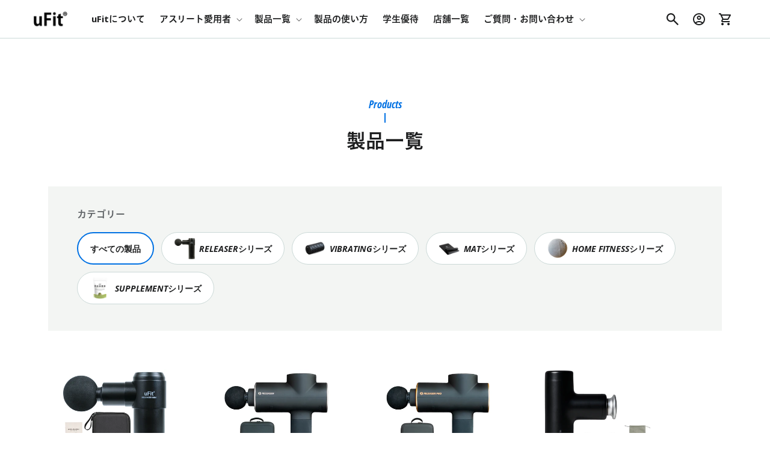

--- FILE ---
content_type: text/html; charset=utf-8
request_url: https://ufit.co.jp/collections/product
body_size: 39117
content:
<!doctype html>
<html class="js" lang="ja">
  <head>
  <!-- Tig LIVEコマース -->
  <script>
  (function(){
    var gid=158;
    var url = new URL(location);
    var param_fc = url.searchParams.get("fc");
    var param_fi = url.searchParams.get("fi");
    document.cookie = "fc=" + param_fc;
    document.cookie = "fi=" + param_fi;
    var organic_cid=String(gid);
    var can_organic_search="off";
    var can_chatbot="off";
    var a=document.createElement("script");
    a.src="//ac.tig-commerce.net/ck/61dd2ddc2Le31992/cookie.js";
    a.id="ck_61dd2ddc2Le31992";
    a.addEventListener("load",function(){CATS_GroupCreate(gid,"61dd2ddc2Le31992", organic_cid, can_organic_search, can_chatbot);});
    document.body.appendChild(a);
  })();
  var TIG_CATS_PARAMS = {
    gid: 158,
    uqid: "61dd2ddc2Le31992",
    bid: "1c6e960geg284fdd",
    param4: "floating"
  }
  function Custom_CATS_Direct_Click(i,e,n,o){var a=CATS_GetDomain(i||""),r=new XMLHttpRequest;r.open("GET",a+"/cl/index.php?"+n+"&cats_direct=true",!0),r.withCredentials=!0,r.setRequestHeader("Content-Type","application/x-www-form-urlencoded"),r.send(null),r.onload=function(){var i,e=JSON.parse(r.responseText||"{}");o(e.clickRawInfo?e.clickRawInfo:"",!!e.catsConversionApi&&e.catsConversionApi)},r.onerror=function(){return o()}}function CATS_Direct_Open_Tig(i,e,n){var o="uqid="+TIG_CATS_PARAMS.uqid+"&bid="+TIG_CATS_PARAMS.bid;void 0!==i&&(o+="&param1="+i),void 0!==e&&(o+="&param2="+e),void 0!==TIG_CATS_PARAMS.param4&&(o+="&param4="+TIG_CATS_PARAMS.param4),void 0!==n&&(o+="&param5="+n),Custom_CATS_Direct_Click(TIG_CATS_PARAMS.uqid,!1,o,function(){var i=arguments.length>0&&void 0!==arguments[0]?arguments[0]:"",e=arguments.length>1&&void 0!==arguments[1]?arguments[1]:"false";CATS_Cookie_Set(TIG_CATS_PARAMS.gid,"GROUP",TIG_CATS_PARAMS.uqid,i,e)})}
  </script>
  <!-- Google Tag Manager -->
<script>(function(w,d,s,l,i){w[l]=w[l]||[];w[l].push({'gtm.start':
new Date().getTime(),event:'gtm.js'});var f=d.getElementsByTagName(s)[0],
j=d.createElement(s),dl=l!='dataLayer'?'&l='+l:'';j.async=true;j.src=
'https://www.googletagmanager.com/gtm.js?id='+i+dl;f.parentNode.insertBefore(j,f);
})(window,document,'script','dataLayer','GTM-5LHH2PXD');</script>
<!-- End Google Tag Manager -->
    
<script>(function(w,d,t,r,u){var f,n,i;w[u]=w[u]||[],f=function(){var o={ti:"97173278", enableAutoSpaTracking: true};o.q=w[u],w[u]=new UET(o),w[u].push("pageLoad")},n=d.createElement(t),n.src=r,n.async=1,n.onload=n.onreadystatechange=function(){var s=this.readyState;s&&s!=="loaded"&&s!=="complete"||(f(),n.onload=n.onreadystatechange=null)},i=d.getElementsByTagName(t)[0],i.parentNode.insertBefore(n,i)})(window,document,"script","//bat.bing.com/bat.js","uetq");</script>
  <script>
   // Add this script right after your base UET tag code
   window.uetq = window.uetq || [];
   window.uetq.push('set', { 'pid': { 
      'em': 'contoso@example.com', // Replace with the variable that holds the user's email address. 
      'ph': '+14250000000', // Replace with the variable that holds the user's phone number. 
   } });
</script>
    
    <!-- LINE Tag Base Code -->
<!-- Do Not Modify -->
<script>
(function(g,d,o){
  g._ltq=g._ltq||[];g._lt=g._lt||function(){g._ltq.push(arguments)};
  var h=location.protocol==='https:'?'https://d.line-scdn.net':'http://d.line-cdn.net';
  var s=d.createElement('script');s.async=1;
  s.src=o||h+'/n/line_tag/public/release/v1/lt.js';
  var t=d.getElementsByTagName('script')[0];t.parentNode.insertBefore(s,t);
    })(window, document);
_lt('init', {
  customerType: 'lap',
  tagId: '05b77d89-42ca-48d3-8e63-4eec3f266d73'
});
_lt('send', 'pv', ['05b77d89-42ca-48d3-8e63-4eec3f266d73']);
</script>
<noscript>
  <img height="1" width="1" style="display:none"
       src="https://tr.line.me/tag.gif?c_t=lap&t_id=05b77d89-42ca-48d3-8e63-4eec3f266d73&e=pv&noscript=1" />
</noscript>
<!-- End LINE Tag Base Code -->

<script async src="https://s.yimg.jp/images/listing/tool/cv/ytag.js"></script>
<script>
window.yjDataLayer = window.yjDataLayer || [];
function ytag() { yjDataLayer.push(arguments); }
ytag({"type":"ycl_cookie", "config":{"ycl_use_non_cookie_storage":true}});
</script>


    <meta charset="utf-8">
    <meta http-equiv="X-UA-Compatible" content="IE=edge">
    <meta name="viewport" content="width=device-width,initial-scale=1">
    <meta name="theme-color" content="">
    <link rel="canonical" href="https://ufit.co.jp/collections/product"><link rel="icon" type="image/png" href="//ufit.co.jp/cdn/shop/files/favicon.png?crop=center&height=32&v=1729667716&width=32"><link rel="preconnect" href="https://fonts.shopifycdn.com" crossorigin>
<script>
  // URLパラメータを取得する関数
  function getUrlParameter(name) {
      name = name.replace(/[\[]/, '\\[').replace(/[\]]/, '\\]');
      const regex = new RegExp('[\\?&]' + name + '=([^&#]*)');
      const results = regex.exec(location.search);
      return results === null ? null : decodeURIComponent(results[1].replace(/\+/g, ' '));
  }

  // 商品ごとのリダイレクト先を設定
  const productRedirects = {
      'ufit-performance-pole': {
          amazon: 'https://www.amazon.co.jp/s?k=%E3%82%B9%E3%83%88%E3%83%AC%E3%83%83%E3%83%81%E3%83%9D%E3%83%BC%E3%83%AB+%E4%BA%BA%E6%B0%97&rh=p_78:B0BRZCBZGJ&crid=1GGFRZGBTAH6F&sprefix=%E3%82%B9%E3%83%88%E3%83%AC%E3%83%83%E3%83%81%E3%83%9D%E3%83%BC%E3%83%AB%E3%80%80,aps,182',
          rakuten: 'https://search.rakuten.co.jp/search/mall/%E3%82%B9%E3%83%88%E3%83%AC%E3%83%83%E3%83%81%E3%83%9D%E3%83%BC%E3%83%AB/?ran=10010004573597880356&s=11'
      },
      'ufit-releaser': {
          amazon: 'https://www.amazon.co.jp/s?k=%E3%83%9E%E3%83%83%E3%82%B5%E3%83%BC%E3%82%B8%E3%82%AC%E3%83%B3&rh=p_78:B0DK14CDR7&__mk_ja_JP=%E3%82%AB%E3%82%BF%E3%82%AB%E3%83%8A&crid=2H8STQCU7MTCR&sprefix=%E3%83%9E%E3%83%83%E3%82%B5%E3%83%BC%E3%82%B8%E3%82%AC%E3%83%B3,aps,160',
          rakuten: 'https://search.rakuten.co.jp/search/mall/%E3%83%9E%E3%83%83%E3%82%B5%E3%83%BC%E3%82%B8%E3%82%AC%E3%83%B3%E3%80%80%E5%BC%B7%E5%8A%9B/?ran=10010004573597880103&s=11'
      },
        'ufit-releaser-mini': {
          amazon: 'https://www.amazon.co.jp/s?k=%E3%83%9E%E3%83%83%E3%82%B5%E3%83%BC%E3%82%B8%E3%82%AC%E3%83%B3&rh=p_78:B093S6D8L6&__mk_ja_JP=%E3%82%AB%E3%82%BF%E3%82%AB%E3%83%8A&crid=VA36E75GWQH1&sprefix=%E3%83%9E%E3%83%83%E3%82%B5%E3%83%BC%E3%82%B8%E3%81%8C%E3%82%93,aps,351',
        rakuten: 'https://search.rakuten.co.jp/search/mall/%E3%83%9E%E3%83%83%E3%82%B5%E3%83%BC%E3%82%B8%E3%82%AC%E3%83%B3/?ran=10010004573597880066&s=11'
      },
    'ufit-releaser-portable': {
        amazon: 'https://www.amazon.co.jp/s?k=%E3%83%9E%E3%83%83%E3%82%B5%E3%83%BC%E3%82%B8%E3%82%AC%E3%83%B3&rh=p_78:B0CGHJX5KS&__mk_ja_JP=%E3%82%AB%E3%82%BF%E3%82%AB%E3%83%8A&crid=214YN4F9P5AFB&sprefix=%E3%83%9E%E3%83%83%E3%82%B5%E3%83%BC%E3%82%B8%E3%82%AC%E3%83%B3,aps,193',
        rakuten: 'https://search.rakuten.co.jp/search/mall/%E3%83%9E%E3%83%83%E3%82%B5%E3%83%BC%E3%82%B8%E3%82%AC%E3%83%B3/?ran=10010004573597880615&s=11'
     },
    'ufit-releaser-pro': {
        amazon: 'https://www.amazon.co.jp/s?k=%E3%81%8D%E3%82%93%E3%81%BE%E3%81%8F%E3%83%AA%E3%83%AA%E3%83%BC%E3%82%B9+%E9%9B%BB%E5%8B%95%E3%82%AC%E3%83%B3&rh=p_78%3AB0C4D7VQGJ&__mk_ja_JP=%E3%82%AB%E3%82%BF%E3%82%AB%E3%83%8A&crid=3JUCGJX4OK2OM&sprefix=%E3%83%9E%E3%83%83%E3%82%B5%E3%83%BC%E3%82%B8%E3%82%AC%E3%83%B3+%E5%BC%B7%E5%8A%9B%2Caps%2C157&ref=nb_sb_noss_1',
        rakuten: 'https://search.rakuten.co.jp/search/mall/%E3%83%9E%E3%83%83%E3%82%B5%E3%83%BC%E3%82%B8%E3%82%AC%E3%83%B3+%E5%BC%B7%E3%81%84/?ran=10010004573597880318&s=11'
    },
   'ufit-vibrating-ball': {
        amazon: 'https://www.amazon.co.jp/s?k=%E6%8C%AF%E5%8B%95%E3%83%9C%E3%83%BC%E3%83%AB&rh=p_78:B0B6TM3CH3&__mk_ja_JP=%E3%82%AB%E3%82%BF%E3%82%AB%E3%83%8A&crid=2VY71UFIL8OWL&sprefix=%E6%8C%AF%E5%8B%95%E3%83%9C%E3%83%BC%E3%83%AB,aps,155',
        rakuten: 'https://search.rakuten.co.jp/search/mall/%E6%8C%AF%E5%8B%95%E3%83%9C%E3%83%BC%E3%83%AB/?ran=10010004573597880288&s=11'
    },
   'ufit-vibrating-roller': {
        amazon: 'https://www.amazon.co.jp/s?k=%E9%9B%BB%E5%8B%95%E3%83%95%E3%82%A9%E3%83%BC%E3%83%A0%E3%83%AD%E3%83%BC%E3%83%A9%E3%83%BC&rh=p_78:B09GK7C2CQ&__mk_ja_JP=%E3%82%AB%E3%82%BF%E3%82%AB%E3%83%8A&crid=2Y3T0ST1BQ01L&sprefix=%E9%9B%BB%E5%8B%95%E3%83%95%E3%82%A9%E3%83%BC%E3%83%A0%E3%83%AD%E3%83%BC%E3%83%A9%E3%83%BC,aps,164',
        rakuten: 'https://search.rakuten.co.jp/search/mall/%E9%9B%BB%E5%8B%95%E3%83%95%E3%82%A9%E3%83%BC%E3%83%A0%E3%83%AD%E3%83%BC%E3%83%A9%E3%83%BC/?ran=10010004573597880141&s=11'
    },
  'ufit-vibratig-roller-mini': {
        amazon: 'https://www.amazon.co.jp/s?k=%E9%9B%BB%E5%8B%95%E3%83%95%E3%82%A9%E3%83%BC%E3%83%A0%E3%83%AD%E3%83%BC%E3%83%A9%E3%83%BC&rh=p_78:B0BMTS5WJC&__mk_ja_JP=%E3%82%AB%E3%82%BF%E3%82%AB%E3%83%8A&crid=2Y3T0ST1BQ01L&qid=1734934363&sprefix=%E9%9B%BB%E5%8B%95%E3%83%95%E3%82%A9%E3%83%BC%E3%83%A0%E3%83%AD%E3%83%BC%E3%83%A9%E3%83%BC%2Caps%2C164',
        rakuten: 'https://search.rakuten.co.jp/search/mall/%E3%83%95%E3%82%A9%E3%83%BC%E3%83%A0%E3%83%AD%E3%83%BC%E3%83%A9%E3%83%BC+%E9%9B%BB%E5%8B%95/?max=12800&min=12800&nitem=PR&review=4.5'
    },
    'complete-nutrition-food': {
        amazon: 'https://www.amazon.co.jp/s?k=%E5%AE%8C%E5%85%A8%E9%A3%9F&rh=p_78:B08Q33SMY4&__mk_ja_JP=%E3%82%AB%E3%82%BF%E3%82%AB%E3%83%8A&crid=2S6BQOR7UEEMQ&sprefix=%E5%AE%8C%E5%85%A8%E9%A3%9F,aps,154',
         rakuten: 'https://search.rakuten.co.jp/search/mall/%E5%AE%8C%E5%85%A8%E6%A0%84%E9%A4%8A%E9%A3%9F/?ran=10010004580596435098&s=11'
    },
    'wheyprotein': {
        amazon: 'https://www.amazon.co.jp/s?k=%E3%83%97%E3%83%AD%E3%83%86%E3%82%A4%E3%83%B3+%E4%BA%BA%E5%B7%A5%E7%94%98%E5%91%B3%E6%96%99%E4%B8%8D%E4%BD%BF%E7%94%A8&rh=p_78:B0BVYHBPQT&__mk_ja_JP=%E3%82%AB%E3%82%BF%E3%82%AB%E3%83%8A&crid=10T6943NR2ME&sprefix=%E3%83%97%E3%83%AD%E3%83%86%E3%82%A4%E3%83%B3+%E4%BA%BA%E5%B7%A5%E7%94%98%E5%91%B3%E6%96%99%E4%B8%8D%E4%BD%BF%E7%94%A8,aps,145',
       rakuten: 'https://search.rakuten.co.jp/search/mall/%E3%83%97%E3%83%AD%E3%83%86%E3%82%A4%E3%83%B3+%E4%BA%BA%E5%B7%A5%E7%94%98%E5%91%B3%E6%96%99%E4%B8%8D%E4%BD%BF%E7%94%A8/?ran=10010004573597880424&s=11'
    },
    'soyprotein': {
        amazon: 'https://www.amazon.co.jp/s?k=%E3%82%BD%E3%82%A4%E3%83%97%E3%83%AD%E3%83%86%E3%82%A4%E3%83%B3+%E4%BA%BA%E5%B7%A5%E7%94%98%E5%91%B3%E6%96%99%E4%B8%8D%E4%BD%BF%E7%94%A8&rh=p_78:B09NN7YYXT&__mk_ja_JP=%E3%82%AB%E3%82%BF%E3%82%AB%E3%83%8A&crid=25J0DDU3ZX2OO&sprefix=%E3%82%BD%E3%82%A4%E3%83%97%E3%83%AD%E3%83%86%E3%82%A4%E3%83%B3+%E4%BA%BA%E5%B7%A5%E7%94%98%E5%91%B3%E6%96%99%E4%B8%8D%E4%BD%BF%E7%94%A8,aps,150',
        rakuten: 'https://search.rakuten.co.jp/search/mall/%E3%82%BD%E3%82%A4%E3%83%97%E3%83%AD%E3%83%86%E3%82%A4%E3%83%B3+%E4%BA%BA%E5%B7%A5%E7%94%98%E5%91%B3%E6%96%99%E4%B8%8D%E4%BD%BF%E7%94%A8/?max=3980&min=3980&ran=10010004573597880240&review=4.5&s=11'
    },
    'ufit-home-bike': {
       amazon: 'https://www.amazon.co.jp/s?k=%E3%82%A8%E3%82%A2%E3%83%AD%E3%83%90%E3%82%A4%E3%82%AF&rh=p_78:B0C73F3B9Y&__mk_ja_JP=%E3%82%AB%E3%82%BF%E3%82%AB%E3%83%8A&crid=2SRFXYV6URA8R&sprefix=%E3%82%A8%E3%82%A2%E3%83%AD%E3%83%90%E3%82%A4%E3%82%AF,aps,160',
       rakuten: 'https://search.rakuten.co.jp/search/mall/%E3%82%A8%E3%82%A2%E3%83%AD%E3%83%90%E3%82%A4%E3%82%AF/?max=39800&min=39800&nitem=%E8%B2%A0%E8%8D%B78%E6%AE%B5%E9%9A%8E&review=4.5&sf=1'
    },
   'ufit-balance-ball': {
        amazon: 'https://www.amazon.co.jp/s?k=%E3%83%90%E3%83%A9%E3%83%B3%E3%82%B9%E3%83%9C%E3%83%BC%E3%83%AB&rh=p_78:B0CGDPZD53&__mk_ja_JP=%E3%82%AB%E3%82%BF%E3%82%AB%E3%83%8A',
       rakuten: 'https://search.rakuten.co.jp/search/mall/%E3%83%90%E3%83%A9%E3%83%B3%E3%82%B9%E3%83%9C%E3%83%BC%E3%83%AB%2C+55cm%2C+65cm/?min=5500&nitem=%E4%BD%93%E5%B9%B9%E3%83%88%E3%83%AC%E3%83%BC%E3%83%8B%E3%83%B3%E3%82%B0&sf=1'
    },
   'ufit-yogamat': {
        amazon: 'https://www.amazon.co.jp/s?k=%E3%83%A8%E3%82%AC%E3%83%9E%E3%83%83%E3%83%88+%E6%8A%98%E7%95%B3%E3%81%BF&rh=p_78:B096F63XVG&__mk_ja_JP=%E3%82%AB%E3%82%BF%E3%82%AB%E3%83%8A&crid=3VBUG03ZAELVY&sprefix=%E3%83%A8%E3%82%AC%E3%83%9E%E3%83%83%E3%83%88+%E6%8A%98%E7%95%B3%E3%81%BF,aps,170',
        rakuten: 'https://search.rakuten.co.jp/search/mall/%E3%83%A8%E3%82%AC%E3%83%9E%E3%83%83%E3%83%88+%E6%8A%98%E3%82%8A%E7%95%B3%E3%81%BF/?ran=10010004573597880219&review=4.5&s=11'
    },
   'ufit-training-mat': {
        amazon: 'https://www.amazon.co.jp/s?k=%E3%83%88%E3%83%AC%E3%83%BC%E3%83%8B%E3%83%B3%E3%82%B0%E3%83%9E%E3%83%83%E3%83%88&rh=p_78:B0BQ6V1WW6&__mk_ja_JP=%E3%82%AB%E3%82%BF%E3%82%AB%E3%83%8A',
        rakuten: 'https://search.rakuten.co.jp/search/mall/%E3%83%88%E3%83%AC%E3%83%BC%E3%83%8B%E3%83%B3%E3%82%B0%E3%83%9E%E3%83%83%E3%83%88+uFit/?filter=fs&nitem=fitelite&review=4.5'
    },
    'ufit-training-tube': {
       amazon: 'https://www.amazon.co.jp/s?k=%E3%83%88%E3%83%AC%E3%83%BC%E3%83%8B%E3%83%B3%E3%82%B0%E3%83%81%E3%83%A5%E3%83%BC%E3%83%96&rh=p_78:B096TX6MZ8&__mk_ja_JP=%E3%82%AB%E3%82%BF%E3%82%AB%E3%83%8A',
       rakuten: 'https://search.rakuten.co.jp/search/mall/%E3%83%88%E3%83%AC%E3%83%BC%E3%83%8B%E3%83%B3%E3%82%B0%E3%83%81%E3%83%A5%E3%83%BC%E3%83%96+uFit/204700/?filter=fs&min=2980&review=4.5'
    },
    'ufit-rubber-tube': {
        amazon: 'https://www.amazon.co.jp/s?k=%E3%83%A9%E3%83%90%E3%83%BC%E3%83%81%E3%83%A5%E3%83%BC%E3%83%96&rh=p_78:B0BQGN4D35&__mk_ja_JP=%E3%82%AB%E3%82%BF%E3%82%AB%E3%83%8A'
       // rakuten: ''
    }
  };

  // 現在のページの商品を取得
  const currentPath = window.location.pathname.split('/').pop(); // URL末尾のスラッグを取得
  const currentProduct = currentPath.replace(/.html$/, ''); // .htmlを除去（Shopify設定による）

  // URLパラメータのutm_sourceを取得
  const utmSource = getUrlParameter('utm_source');

  // 商品とパラメータに基づくリダイレクト
  if (productRedirects[currentProduct]) {
      const redirects = productRedirects[currentProduct];
      if (utmSource === 'amazon' && redirects.amazon) {
          window.location.href = redirects.amazon;
      } else if (utmSource === 'rakuten' && redirects.rakuten) {
          window.location.href = redirects.rakuten;
      }
  }
</script>

    


<script>
  (function() {
    // リダイレクト元のパスとリダイレクト先のURLをマッピング
    var redirects = {
      '/pages/if-releaser-yt-a': 'https://www.amazon.co.jp/s?k=%E7%AD%8B%E8%86%9C%E3%83%AA%E3%83%AA%E3%83%BC%E3%82%B9%E3%82%AC%E3%83%B3&rh=p_78:B0DK14CDR7&__mk_ja_JP=%E3%82%AB%E3%82%BF%E3%82%AB%E3%83%8A&crid=2H8STQCU7MTCR&sprefix=%E7%AD%8B%E8%86%9C%E3%83%AA%E3%83%AA%E3%83%BC%E3%82%B9%E3%82%AC%E3%83%B3Caps,161',
      '/pages/if-releaser-yt-r': 'https://search.rakuten.co.jp/search/mall/%E7%AD%8B%E8%86%9C%E3%83%AA%E3%83%AA%E3%83%BC%E3%82%B9%E3%82%AC%E3%83%B3/?ran=10010004573597880103&s=11',
      '/pages/if-releaser-ig-a': 'https://www.amazon.co.jp/s?k=%E7%AD%8B%E8%86%9C%E3%83%AA%E3%83%AA%E3%83%BC%E3%82%B9%E3%82%AC%E3%83%B3&rh=p_78:B0DK14CDR7&__mk_ja_JP=%E3%82%AB%E3%82%BF%E3%82%AB%E3%83%8A&crid=2H8STQCU7MTCR&sprefix=%E7%AD%8B%E8%86%9C%E3%83%AA%E3%83%AA%E3%83%BC%E3%82%B9%E3%82%AC%E3%83%B3Caps,161',
      '/pages/if-releaser-ig-r': 'https://search.rakuten.co.jp/search/mall/%E7%AD%8B%E8%86%9C%E3%83%AA%E3%83%AA%E3%83%BC%E3%82%B9%E3%82%AC%E3%83%B3/?ran=10010004573597880103&s=11',
      '/pages/if-releaser-tk-a': 'https://www.amazon.co.jp/s?k=%E7%AD%8B%E8%86%9C%E3%83%AA%E3%83%AA%E3%83%BC%E3%82%B9%E3%82%AC%E3%83%B3&rh=p_78:B0DK14CDR7&__mk_ja_JP=%E3%82%AB%E3%82%BF%E3%82%AB%E3%83%8A&crid=2H8STQCU7MTCR&sprefix=%E7%AD%8B%E8%86%9C%E3%83%AA%E3%83%AA%E3%83%BC%E3%82%B9%E3%82%AC%E3%83%B3Caps,161',
      '/pages/if-releaser-tk-r': 'https://search.rakuten.co.jp/search/mall/%E7%AD%8B%E8%86%9C%E3%83%AA%E3%83%AA%E3%83%BC%E3%82%B9%E3%82%AC%E3%83%B3/?ran=10010004573597880103&s=11',
      '/pages/if-releaser-x-a': 'https://www.amazon.co.jp/s?k=%E7%AD%8B%E8%86%9C%E3%83%AA%E3%83%AA%E3%83%BC%E3%82%B9%E3%82%AC%E3%83%B3&rh=p_78:B0DK14CDR7&__mk_ja_JP=%E3%82%AB%E3%82%BF%E3%82%AB%E3%83%8A&crid=2H8STQCU7MTCR&sprefix=%E7%AD%8B%E8%86%9C%E3%83%AA%E3%83%AA%E3%83%BC%E3%82%B9%E3%82%AC%E3%83%B3Caps,161',
      '/pages/if-releaser-x-r': 'https://search.rakuten.co.jp/search/mall/%E7%AD%8B%E8%86%9C%E3%83%AA%E3%83%AA%E3%83%BC%E3%82%B9%E3%82%AC%E3%83%B3/?ran=10010004573597880103&s=11'
    };

    // 現在のパスを取得
    var currentPath = window.location.pathname;

    // 該当するパスがあれば、1.5秒後にリダイレクト
    if (redirects[currentPath]) {
      setTimeout(function() {
        window.location.href = redirects[currentPath];
      }, 1500);
    }
  })();
</script>

<script>
  (function() {
    // リダイレクト元のパスとリダイレクト先のURLをマッピング
    var redirects = {
      '/pages/if-mini-yt-a': 'https://www.amazon.co.jp/s?k=%E3%83%9E%E3%83%83%E3%82%B5%E3%83%BC%E3%82%B8%E3%82%AC%E3%83%B3&rh=p_78:B093S6D8L6&__mk_ja_JP=%E3%82%AB%E3%82%BF%E3%82%AB%E3%83%8A&crid=VA36E75GWQH1&sprefix=%E3%83%9E%E3%83%83%E3%82%B5%E3%83%BC%E3%82%B8%E3%81%8C%E3%82%93,aps,351',
      '/pages/if-mini-yt-r': 'https://search.rakuten.co.jp/search/mall/%E3%83%9E%E3%83%83%E3%82%B5%E3%83%BC%E3%82%B8%E3%82%AC%E3%83%B3/?ran=10010004573597880066&s=11',
      '/pages/if-mini-ig-a': 'https://www.amazon.co.jp/s?k=%E3%83%9E%E3%83%83%E3%82%B5%E3%83%BC%E3%82%B8%E3%82%AC%E3%83%B3&rh=p_78:B093S6D8L6&__mk_ja_JP=%E3%82%AB%E3%82%BF%E3%82%AB%E3%83%8A&crid=VA36E75GWQH1&sprefix=%E3%83%9E%E3%83%83%E3%82%B5%E3%83%BC%E3%82%B8%E3%81%8C%E3%82%93,aps,351',
      '/pages/if-mini-ig-r': 'https://search.rakuten.co.jp/search/mall/%E3%83%9E%E3%83%83%E3%82%B5%E3%83%BC%E3%82%B8%E3%82%AC%E3%83%B3/?ran=10010004573597880066&s=11',
      '/pages/if-mini-tk-a': 'https://www.amazon.co.jp/s?k=%E3%83%9E%E3%83%83%E3%82%B5%E3%83%BC%E3%82%B8%E3%82%AC%E3%83%B3&rh=p_78:B093S6D8L6&__mk_ja_JP=%E3%82%AB%E3%82%BF%E3%82%AB%E3%83%8A&crid=VA36E75GWQH1&sprefix=%E3%83%9E%E3%83%83%E3%82%B5%E3%83%BC%E3%82%B8%E3%81%8C%E3%82%93,aps,351',
      '/pages/if-mini-tk-r': 'https://search.rakuten.co.jp/search/mall/%E3%83%9E%E3%83%83%E3%82%B5%E3%83%BC%E3%82%B8%E3%82%AC%E3%83%B3/?ran=10010004573597880066&s=11',
      '/pages/if-mini-x-a': 'https://www.amazon.co.jp/s?k=%E3%83%9E%E3%83%83%E3%82%B5%E3%83%BC%E3%82%B8%E3%82%AC%E3%83%B3&rh=p_78:B093S6D8L6&__mk_ja_JP=%E3%82%AB%E3%82%BF%E3%82%AB%E3%83%8A&crid=VA36E75GWQH1&sprefix=%E3%83%9E%E3%83%83%E3%82%B5%E3%83%BC%E3%82%B8%E3%81%8C%E3%82%93,aps,351',
      '/pages/if-mini-x-r': 'https://search.rakuten.co.jp/search/mall/%E3%83%9E%E3%83%83%E3%82%B5%E3%83%BC%E3%82%B8%E3%82%AC%E3%83%B3/?ran=10010004573597880066&s=11'
    };

    // 現在のパスを取得
    var currentPath = window.location.pathname;

    // 該当するパスがあれば、1.5秒後にリダイレクト
    if (redirects[currentPath]) {
      setTimeout(function() {
        window.location.href = redirects[currentPath];
      }, 1500);
    }
  })();
</script>

<script>
  (function() {
    // リダイレクト元のパスとリダイレクト先のURLをマッピング
    var redirects = {
      '/pages/if-portable-yt-a': 'https://www.amazon.co.jp/s?k=%E3%83%9E%E3%83%83%E3%82%B5%E3%83%BC%E3%82%B8%E3%82%AC%E3%83%B3&rh=p_asin:B0CGHJ9YSF&__mk_ja_JP=%E3%82%AB%E3%82%BF%E3%82%AB%E3%83%8A',
      '/pages/if-portable-yt-r': 'https://search.rakuten.co.jp/search/mall/%E3%83%9E%E3%83%83%E3%82%B5%E3%83%BC%E3%82%B8%E3%82%AC%E3%83%B3/?ran=10010004573597880615&s=11',
      '/pages/if-portable-ig-a': 'https://www.amazon.co.jp/s?k=%E3%83%9E%E3%83%83%E3%82%B5%E3%83%BC%E3%82%B8%E3%82%AC%E3%83%B3&rh=p_asin:B0CGHJ9YSF&__mk_ja_JP=%E3%82%AB%E3%82%BF%E3%82%AB%E3%83%8A',
      '/pages/if-portable-ig-r': 'https://search.rakuten.co.jp/search/mall/%E3%83%9E%E3%83%83%E3%82%B5%E3%83%BC%E3%82%B8%E3%82%AC%E3%83%B3/?ran=10010004573597880615&s=11',
      '/pages/if-portable-tk-a': 'https://www.amazon.co.jp/s?k=%E3%83%9E%E3%83%83%E3%82%B5%E3%83%BC%E3%82%B8%E3%82%AC%E3%83%B3&rh=p_asin:B0CGHJ9YSF&__mk_ja_JP=%E3%82%AB%E3%82%BF%E3%82%AB%E3%83%8A',
      '/pages/if-portable-tk-r': 'https://search.rakuten.co.jp/search/mall/%E3%83%9E%E3%83%83%E3%82%B5%E3%83%BC%E3%82%B8%E3%82%AC%E3%83%B3/?ran=10010004573597880615&s=11',
      '/pages/if-portable-x-a': 'https://www.amazon.co.jp/s?k=%E3%83%9E%E3%83%83%E3%82%B5%E3%83%BC%E3%82%B8%E3%82%AC%E3%83%B3&rh=p_asin:B0CGHJ9YSF&__mk_ja_JP=%E3%82%AB%E3%82%BF%E3%82%AB%E3%83%8A',
      '/pages/if-portable-x-r': 'https://search.rakuten.co.jp/search/mall/%E3%83%9E%E3%83%83%E3%82%B5%E3%83%BC%E3%82%B8%E3%82%AC%E3%83%B3/?ran=10010004573597880615&s=11'
    };

    // 現在のパスを取得
    var currentPath = window.location.pathname;

    // 該当するパスがあれば、1.5秒後にリダイレクト
    if (redirects[currentPath]) {
      setTimeout(function() {
        window.location.href = redirects[currentPath];
      }, 1500);
    }
  })();
</script>

<script>
  (function() {
    // リダイレクト元のパスとリダイレクト先のURLをマッピング
    var redirects = {
      '/pages/if-pro-yt-a': 'https://www.amazon.co.jp/s?k=%E3%81%8D%E3%82%93%E3%81%BE%E3%81%8F%E3%83%AA%E3%83%AA%E3%83%BC%E3%82%B9+%E9%9B%BB%E5%8B%95%E3%82%AC%E3%83%B3&rh=p_78%3AB0C4D7VQGJ&__mk_ja_JP=%E3%82%AB%E3%82%BF%E3%82%AB%E3%83%8A&crid=3JUCGJX4OK2OM&sprefix=%E3%83%9E%E3%83%83%E3%82%B5%E3%83%BC%E3%82%B8%E3%82%AC%E3%83%B3+%E5%BC%B7%E5%8A%9B%2Caps%2C157&ref=nb_sb_noss_1',
      '/pages/if-pro-yt-r': 'https://search.rakuten.co.jp/search/mall/%E3%83%9E%E3%83%83%E3%82%B5%E3%83%BC%E3%82%B8%E3%82%AC%E3%83%B3+%E5%BC%B7%E5%8A%9B/?ran=10010004573597880318&s=11',
      '/pages/if-pro-ig-a': 'https://www.amazon.co.jp/s?k=%E3%81%8D%E3%82%93%E3%81%BE%E3%81%8F%E3%83%AA%E3%83%AA%E3%83%BC%E3%82%B9+%E9%9B%BB%E5%8B%95%E3%82%AC%E3%83%B3&rh=p_78%3AB0C4D7VQGJ&__mk_ja_JP=%E3%82%AB%E3%82%BF%E3%82%AB%E3%83%8A&crid=3JUCGJX4OK2OM&sprefix=%E3%83%9E%E3%83%83%E3%82%B5%E3%83%BC%E3%82%B8%E3%82%AC%E3%83%B3+%E5%BC%B7%E5%8A%9B%2Caps%2C157&ref=nb_sb_noss_1',
      '/pages/if-pro-ig-r': 'https://search.rakuten.co.jp/search/mall/%E3%83%9E%E3%83%83%E3%82%B5%E3%83%BC%E3%82%B8%E3%82%AC%E3%83%B3+%E5%BC%B7%E5%8A%9B/?ran=10010004573597880318&s=11',
      '/pages/if-pro-tk-a': 'https://www.amazon.co.jp/s?k=%E3%81%8D%E3%82%93%E3%81%BE%E3%81%8F%E3%83%AA%E3%83%AA%E3%83%BC%E3%82%B9+%E9%9B%BB%E5%8B%95%E3%82%AC%E3%83%B3&rh=p_78%3AB0C4D7VQGJ&__mk_ja_JP=%E3%82%AB%E3%82%BF%E3%82%AB%E3%83%8A&crid=3JUCGJX4OK2OM&sprefix=%E3%83%9E%E3%83%83%E3%82%B5%E3%83%BC%E3%82%B8%E3%82%AC%E3%83%B3+%E5%BC%B7%E5%8A%9B%2Caps%2C157&ref=nb_sb_noss_1',
      '/pages/if-pro-tk-r': 'https://search.rakuten.co.jp/search/mall/%E3%83%9E%E3%83%83%E3%82%B5%E3%83%BC%E3%82%B8%E3%82%AC%E3%83%B3+%E5%BC%B7%E5%8A%9B/?ran=10010004573597880318&s=11',
      '/pages/if-pro-x-a': 'https://www.amazon.co.jp/s?k=%E3%81%8D%E3%82%93%E3%81%BE%E3%81%8F%E3%83%AA%E3%83%AA%E3%83%BC%E3%82%B9+%E9%9B%BB%E5%8B%95%E3%82%AC%E3%83%B3&rh=p_78%3AB0C4D7VQGJ&__mk_ja_JP=%E3%82%AB%E3%82%BF%E3%82%AB%E3%83%8A&crid=3JUCGJX4OK2OM&sprefix=%E3%83%9E%E3%83%83%E3%82%B5%E3%83%BC%E3%82%B8%E3%82%AC%E3%83%B3+%E5%BC%B7%E5%8A%9B%2Caps%2C157&ref=nb_sb_noss_1',
      '/pages/if-pro-x-r': 'https://search.rakuten.co.jp/search/mall/%E3%83%9E%E3%83%83%E3%82%B5%E3%83%BC%E3%82%B8%E3%82%AC%E3%83%B3+%E5%BC%B7%E5%8A%9B/?ran=10010004573597880318&s=11'
    };

    // 現在のパスを取得
    var currentPath = window.location.pathname;

    // 該当するパスがあれば、1.5秒後にリダイレクト
    if (redirects[currentPath]) {
      setTimeout(function() {
        window.location.href = redirects[currentPath];
      }, 1500);
    }
  })();
</script>

<script>
  (function() {
    // リダイレクト元のパスとリダイレクト先のURLをマッピング
    var redirects = {
      '/pages/if-vb-yt-a': 'https://www.amazon.co.jp/s?k=%E7%AD%8B%E8%86%9C%E3%83%AA%E3%83%AA%E3%83%BC%E3%82%B9+%E3%83%9C%E3%83%BC%E3%83%AB&rh=p_78:B0B6TM3CH3&__mk_ja_JP=%E3%82%AB%E3%82%BF%E3%82%AB%E3%83%8A&crid=2VY71UFIL8OWL&sprefix=%E6%8C%AF%E5%8B%95%E3%83%9C%E3%83%BC%E3%83%AB,aps,155',
      '/pages/if-vb-yt-r': 'https://search.rakuten.co.jp/search/mall/%E7%AD%8B%E8%86%9C%E3%83%AA%E3%83%AA%E3%83%BC%E3%82%B9+%E3%83%9C%E3%83%BC%E3%83%AB/?ran=10010004573597880288&s=11',
      '/pages/if-vb-ig-a': 'https://www.amazon.co.jp/s?k=%E7%AD%8B%E8%86%9C%E3%83%AA%E3%83%AA%E3%83%BC%E3%82%B9+%E3%83%9C%E3%83%BC%E3%83%AB&rh=p_78:B0B6TM3CH3&__mk_ja_JP=%E3%82%AB%E3%82%BF%E3%82%AB%E3%83%8A&crid=2VY71UFIL8OWL&sprefix=%E6%8C%AF%E5%8B%95%E3%83%9C%E3%83%BC%E3%83%AB,aps,155',
      '/pages/if-vb-ig-r': 'https://search.rakuten.co.jp/search/mall/%E7%AD%8B%E8%86%9C%E3%83%AA%E3%83%AA%E3%83%BC%E3%82%B9+%E3%83%9C%E3%83%BC%E3%83%AB/?ran=10010004573597880288&s=11',
      '/pages/if-vb-tk-a': 'https://www.amazon.co.jp/s?k=%E7%AD%8B%E8%86%9C%E3%83%AA%E3%83%AA%E3%83%BC%E3%82%B9+%E3%83%9C%E3%83%BC%E3%83%AB&rh=p_78:B0B6TM3CH3&__mk_ja_JP=%E3%82%AB%E3%82%BF%E3%82%AB%E3%83%8A&crid=2VY71UFIL8OWL&sprefix=%E6%8C%AF%E5%8B%95%E3%83%9C%E3%83%BC%E3%83%AB,aps,155',
      '/pages/if-vb-tk-r': 'https://search.rakuten.co.jp/search/mall/%E7%AD%8B%E8%86%9C%E3%83%AA%E3%83%AA%E3%83%BC%E3%82%B9+%E3%83%9C%E3%83%BC%E3%83%AB/?ran=10010004573597880288&s=11',
      '/pages/if-vb-x-a': 'https://www.amazon.co.jp/s?k=%E7%AD%8B%E8%86%9C%E3%83%AA%E3%83%AA%E3%83%BC%E3%82%B9+%E3%83%9C%E3%83%BC%E3%83%AB&rh=p_78:B0B6TM3CH3&__mk_ja_JP=%E3%82%AB%E3%82%BF%E3%82%AB%E3%83%8A&crid=2VY71UFIL8OWL&sprefix=%E6%8C%AF%E5%8B%95%E3%83%9C%E3%83%BC%E3%83%AB,aps,155',
      '/pages/if-vb-x-r': 'https://search.rakuten.co.jp/search/mall/%E7%AD%8B%E8%86%9C%E3%83%AA%E3%83%AA%E3%83%BC%E3%82%B9+%E3%83%9C%E3%83%BC%E3%83%AB/?ran=10010004573597880288&s=11'
    };

    // 現在のパスを取得
    var currentPath = window.location.pathname;

    // 該当するパスがあれば、1.5秒後にリダイレクト
    if (redirects[currentPath]) {
      setTimeout(function() {
        window.location.href = redirects[currentPath];
      }, 1500);
    }
  })();
</script>

<script>
  (function() {
    // リダイレクト元のパスとリダイレクト先のURLをマッピング
    var redirects = {
      '/pages/if-vr-yt-a': 'https://www.amazon.co.jp/s?k=%E3%83%9E%E3%83%83%E3%82%B5%E3%83%BC%E3%82%B8%E3%83%AD%E3%83%BC%E3%83%A9%E3%83%BC&rh=p_78:B09GK7C2CQ&__mk_ja_JP=%E3%82%AB%E3%82%BF%E3%82%AB%E3%83%8A&crid=2Y3T0ST1BQ01L&sprefix=%E9%9B%BB%E5%8B%95%E3%83%95%E3%82%A9%E3%83%BC%E3%83%A0%E3%83%AD%E3%83%BC%E3%83%A9%E3%83%BC,aps,164',
      '/pages/if-vr-yt-r': 'https://search.rakuten.co.jp/search/mall/%E3%83%9E%E3%83%83%E3%82%B5%E3%83%BC%E3%82%B8%E3%83%AD%E3%83%BC%E3%83%A9%E3%83%BC/101070/?max=16800&min=16800&nitem=PR%20USB',
      '/pages/if-vr-ig-a': 'https://www.amazon.co.jp/s?k=%E3%83%9E%E3%83%83%E3%82%B5%E3%83%BC%E3%82%B8%E3%83%AD%E3%83%BC%E3%83%A9%E3%83%BC&rh=p_78:B09GK7C2CQ&__mk_ja_JP=%E3%82%AB%E3%82%BF%E3%82%AB%E3%83%8A&crid=2Y3T0ST1BQ01L&sprefix=%E9%9B%BB%E5%8B%95%E3%83%95%E3%82%A9%E3%83%BC%E3%83%A0%E3%83%AD%E3%83%BC%E3%83%A9%E3%83%BC,aps,164',
      '/pages/if-vr-ig-r': 'https://search.rakuten.co.jp/search/mall/%E3%83%9E%E3%83%83%E3%82%B5%E3%83%BC%E3%82%B8%E3%83%AD%E3%83%BC%E3%83%A9%E3%83%BC/101070/?max=16800&min=16800&nitem=PR%20USB',
      '/pages/if-vr-tk-a': 'https://www.amazon.co.jp/s?k=%E3%83%9E%E3%83%83%E3%82%B5%E3%83%BC%E3%82%B8%E3%83%AD%E3%83%BC%E3%83%A9%E3%83%BC&rh=p_78:B09GK7C2CQ&__mk_ja_JP=%E3%82%AB%E3%82%BF%E3%82%AB%E3%83%8A&crid=2Y3T0ST1BQ01L&sprefix=%E9%9B%BB%E5%8B%95%E3%83%95%E3%82%A9%E3%83%BC%E3%83%A0%E3%83%AD%E3%83%BC%E3%83%A9%E3%83%BC,aps,164',
      '/pages/if-vr-tk-r': 'https://search.rakuten.co.jp/search/mall/%E3%83%9E%E3%83%83%E3%82%B5%E3%83%BC%E3%82%B8%E3%83%AD%E3%83%BC%E3%83%A9%E3%83%BC/101070/?max=16800&min=16800&nitem=PR%20USB',
      '/pages/if-vr-x-a': 'https://www.amazon.co.jp/s?k=%E3%83%9E%E3%83%83%E3%82%B5%E3%83%BC%E3%82%B8%E3%83%AD%E3%83%BC%E3%83%A9%E3%83%BC&rh=p_78:B09GK7C2CQ&__mk_ja_JP=%E3%82%AB%E3%82%BF%E3%82%AB%E3%83%8A&crid=2Y3T0ST1BQ01L&sprefix=%E9%9B%BB%E5%8B%95%E3%83%95%E3%82%A9%E3%83%BC%E3%83%A0%E3%83%AD%E3%83%BC%E3%83%A9%E3%83%BC,aps,164',
      '/pages/if-vr-x-r': 'https://search.rakuten.co.jp/search/mall/%E3%83%9E%E3%83%83%E3%82%B5%E3%83%BC%E3%82%B8%E3%83%AD%E3%83%BC%E3%83%A9%E3%83%BC/101070/?max=16800&min=16800&nitem=PR%20USB'
    };

    // 現在のパスを取得
    var currentPath = window.location.pathname;

    // 該当するパスがあれば、1.5秒後にリダイレクト
    if (redirects[currentPath]) {
      setTimeout(function() {
        window.location.href = redirects[currentPath];
      }, 1500);
    }
  })();
</script>

<script>
  (function() {
    // リダイレクト元のパスとリダイレクト先のURLをマッピング
    var redirects = {
      '/pages/if-vrmini-yt-a': 'https://www.amazon.co.jp/s?k=%E3%83%9E%E3%83%83%E3%82%B5%E3%83%BC%E3%82%B8%E3%83%AD%E3%83%BC%E3%83%A9%E3%83%BC&rh=p_78:B0BMTS5WJC&__mk_ja_JP=%E3%82%AB%E3%82%BF%E3%82%AB%E3%83%8A&crid=2Y3T0ST1BQ01L&sprefix=%E3%83%9E%E3%83%83%E3%82%B5%E3%83%BC%E3%82%B8%E3%83%AD%E3%83%BC%E3%83%A9%E3%83%BC,aps,164',
      '/pages/if-vrmini-yt-r': 'https://search.rakuten.co.jp/search/mall/%E3%83%9E%E3%83%83%E3%82%B5%E3%83%BC%E3%82%B8%E3%83%AD%E3%83%BC%E3%83%A9%E3%83%BC/101070/?max=12800&min=12800&nitem=PR%20FD-200',
      '/pages/if-vrmini-ig-a': 'https://www.amazon.co.jp/s?k=%E3%83%9E%E3%83%83%E3%82%B5%E3%83%BC%E3%82%B8%E3%83%AD%E3%83%BC%E3%83%A9%E3%83%BC&rh=p_78:B0BMTS5WJC&__mk_ja_JP=%E3%82%AB%E3%82%BF%E3%82%AB%E3%83%8A&crid=2Y3T0ST1BQ01L&sprefix=%E3%83%9E%E3%83%83%E3%82%B5%E3%83%BC%E3%82%B8%E3%83%AD%E3%83%BC%E3%83%A9%E3%83%BC,aps,164',
      '/pages/if-vrmini-ig-r': 'https://search.rakuten.co.jp/search/mall/%E3%83%9E%E3%83%83%E3%82%B5%E3%83%BC%E3%82%B8%E3%83%AD%E3%83%BC%E3%83%A9%E3%83%BC/101070/?max=12800&min=12800&nitem=PR%20FD-200',
      '/pages/if-vrmini-tk-a': 'https://www.amazon.co.jp/s?k=%E3%83%9E%E3%83%83%E3%82%B5%E3%83%BC%E3%82%B8%E3%83%AD%E3%83%BC%E3%83%A9%E3%83%BC&rh=p_78:B0BMTS5WJC&__mk_ja_JP=%E3%82%AB%E3%82%BF%E3%82%AB%E3%83%8A&crid=2Y3T0ST1BQ01L&sprefix=%E3%83%9E%E3%83%83%E3%82%B5%E3%83%BC%E3%82%B8%E3%83%AD%E3%83%BC%E3%83%A9%E3%83%BC,aps,164',
      '/pages/if-vrmini-tk-r': 'https://search.rakuten.co.jp/search/mall/%E3%83%9E%E3%83%83%E3%82%B5%E3%83%BC%E3%82%B8%E3%83%AD%E3%83%BC%E3%83%A9%E3%83%BC/101070/?max=12800&min=12800&nitem=PR%20FD-200',
      '/pages/if-vrmini-x-a': 'https://www.amazon.co.jp/s?k=%E3%83%9E%E3%83%83%E3%82%B5%E3%83%BC%E3%82%B8%E3%83%AD%E3%83%BC%E3%83%A9%E3%83%BC&rh=p_78:B0BMTS5WJC&__mk_ja_JP=%E3%82%AB%E3%82%BF%E3%82%AB%E3%83%8A&crid=2Y3T0ST1BQ01L&sprefix=%E3%83%9E%E3%83%83%E3%82%B5%E3%83%BC%E3%82%B8%E3%83%AD%E3%83%BC%E3%83%A9%E3%83%BC,aps,164',
      '/pages/if-vrmini-x-r': 'https://search.rakuten.co.jp/search/mall/%E3%83%9E%E3%83%83%E3%82%B5%E3%83%BC%E3%82%B8%E3%83%AD%E3%83%BC%E3%83%A9%E3%83%BC/101070/?max=12800&min=12800&nitem=PR%20FD-200'
    };

    // 現在のパスを取得
    var currentPath = window.location.pathname;

    // 該当するパスがあれば、1.5秒後にリダイレクト
    if (redirects[currentPath]) {
      setTimeout(function() {
        window.location.href = redirects[currentPath];
      }, 1500);
    }
  })();
</script>

<script>
  (function() {
    // リダイレクト元のパスとリダイレクト先のURLをマッピング
    var redirects = {
      '/pages/if-whey-yt-a': 'https://www.amazon.co.jp/s?k=%E3%83%9B%E3%82%A8%E3%82%A4%E3%83%97%E3%83%AD%E3%83%86%E3%82%A4%E3%83%B3+%E4%BA%BA%E5%B7%A5%E7%94%98%E5%91%B3%E6%96%99%E4%B8%8D%E4%BD%BF%E7%94%A8&rh=p_78:B0BVYHBPQT&__mk_ja_JP=%E3%82%AB%E3%82%BF%E3%82%AB%E3%83%8A&crid=10T6943NR2ME&sprefix=%E3%83%97%E3%83%AD%E3%83%86%E3%82%A4%E3%83%B3+%E4%BA%BA%E5%B7%A5%E7%94%98%E5%91%B3%E6%96%99%E4%B8%8D%E4%BD%BF%E7%94%A8,aps,145',
      '/pages/if-whey-yt-r': 'https://search.rakuten.co.jp/search/mall/%E3%83%9B%E3%82%A8%E3%82%A4%E3%83%97%E3%83%AD%E3%83%86%E3%82%A4%E3%83%B3+%E4%BA%BA%E5%B7%A5%E7%94%98%E5%91%B3%E6%96%99%E4%B8%8D%E4%BD%BF%E7%94%A8/?ran=10010004573597880424&s=11',
      '/pages/if-whey-ig-a': 'https://www.amazon.co.jp/s?k=%E3%83%9B%E3%82%A8%E3%82%A4%E3%83%97%E3%83%AD%E3%83%86%E3%82%A4%E3%83%B3+%E4%BA%BA%E5%B7%A5%E7%94%98%E5%91%B3%E6%96%99%E4%B8%8D%E4%BD%BF%E7%94%A8&rh=p_78:B0BVYHBPQT&__mk_ja_JP=%E3%82%AB%E3%82%BF%E3%82%AB%E3%83%8A&crid=10T6943NR2ME&sprefix=%E3%83%97%E3%83%AD%E3%83%86%E3%82%A4%E3%83%B3+%E4%BA%BA%E5%B7%A5%E7%94%98%E5%91%B3%E6%96%99%E4%B8%8D%E4%BD%BF%E7%94%A8,aps,145',
      '/pages/if-whey-ig-r': 'https://search.rakuten.co.jp/search/mall/%E3%83%9B%E3%82%A8%E3%82%A4%E3%83%97%E3%83%AD%E3%83%86%E3%82%A4%E3%83%B3+%E4%BA%BA%E5%B7%A5%E7%94%98%E5%91%B3%E6%96%99%E4%B8%8D%E4%BD%BF%E7%94%A8/?ran=10010004573597880424&s=11',
      '/pages/if-whey-tk-a': 'https://www.amazon.co.jp/s?k=%E3%83%9B%E3%82%A8%E3%82%A4%E3%83%97%E3%83%AD%E3%83%86%E3%82%A4%E3%83%B3+%E4%BA%BA%E5%B7%A5%E7%94%98%E5%91%B3%E6%96%99%E4%B8%8D%E4%BD%BF%E7%94%A8&rh=p_78:B0BVYHBPQT&__mk_ja_JP=%E3%82%AB%E3%82%BF%E3%82%AB%E3%83%8A&crid=10T6943NR2ME&sprefix=%E3%83%97%E3%83%AD%E3%83%86%E3%82%A4%E3%83%B3+%E4%BA%BA%E5%B7%A5%E7%94%98%E5%91%B3%E6%96%99%E4%B8%8D%E4%BD%BF%E7%94%A8,aps,145',
      '/pages/if-whey-tk-r': 'https://search.rakuten.co.jp/search/mall/%E3%83%9B%E3%82%A8%E3%82%A4%E3%83%97%E3%83%AD%E3%83%86%E3%82%A4%E3%83%B3+%E4%BA%BA%E5%B7%A5%E7%94%98%E5%91%B3%E6%96%99%E4%B8%8D%E4%BD%BF%E7%94%A8/?ran=10010004573597880424&s=11',
      '/pages/if-whey-x-a': 'https://www.amazon.co.jp/s?k=%E3%83%9B%E3%82%A8%E3%82%A4%E3%83%97%E3%83%AD%E3%83%86%E3%82%A4%E3%83%B3+%E4%BA%BA%E5%B7%A5%E7%94%98%E5%91%B3%E6%96%99%E4%B8%8D%E4%BD%BF%E7%94%A8&rh=p_78:B0BVYHBPQT&__mk_ja_JP=%E3%82%AB%E3%82%BF%E3%82%AB%E3%83%8A&crid=10T6943NR2ME&sprefix=%E3%83%97%E3%83%AD%E3%83%86%E3%82%A4%E3%83%B3+%E4%BA%BA%E5%B7%A5%E7%94%98%E5%91%B3%E6%96%99%E4%B8%8D%E4%BD%BF%E7%94%A8,aps,145',
      '/pages/if-whey-x-r': 'https://search.rakuten.co.jp/search/mall/%E3%83%9B%E3%82%A8%E3%82%A4%E3%83%97%E3%83%AD%E3%83%86%E3%82%A4%E3%83%B3+%E4%BA%BA%E5%B7%A5%E7%94%98%E5%91%B3%E6%96%99%E4%B8%8D%E4%BD%BF%E7%94%A8/?ran=10010004573597880424&s=11'
    };

    // 現在のパスを取得
    var currentPath = window.location.pathname;

    // 該当するパスがあれば、1.5秒後にリダイレクト
    if (redirects[currentPath]) {
      setTimeout(function() {
        window.location.href = redirects[currentPath];
      }, 1500);
    }
  })();
</script>
<script>
  (function() {
    // リダイレクト元のパスとリダイレクト先のURLをマッピング
    var redirects = {
      '/pages/if-soy-yt-a': 'https://www.amazon.co.jp/s?k=%E3%83%97%E3%83%AD%E3%83%86%E3%82%A4%E3%83%B3+%E4%BA%BA%E5%B7%A5%E7%94%98%E5%91%B3%E6%96%99%E4%B8%8D%E4%BD%BF%E7%94%A8&rh=p_78:B09NN7YYXT&__mk_ja_JP=%E3%82%AB%E3%82%BF%E3%82%AB%E3%83%8A&crid=25J0DDU3ZX2OO&sprefix=%E3%83%97%E3%83%AD%E3%83%86%E3%82%A4%E3%83%B3+%E4%BA%BA%E5%B7%A5%E7%94%98%E5%91%B3%E6%96%99%E4%B8%8D%E4%BD%BF%E7%94%A8,aps,150',
      '/pages/if-soy-yt-r': 'https://search.rakuten.co.jp/search/mall/%E3%83%97%E3%83%AD%E3%83%86%E3%82%A4%E3%83%B3+%E4%BA%BA%E5%B7%A5%E7%94%98%E5%91%B3%E6%96%99%E4%B8%8D%E4%BD%BF%E7%94%A8/?ran=10010004573597880240&s=11',
      '/pages/if-soy-ig-a': 'https://www.amazon.co.jp/s?k=%E3%83%97%E3%83%AD%E3%83%86%E3%82%A4%E3%83%B3+%E4%BA%BA%E5%B7%A5%E7%94%98%E5%91%B3%E6%96%99%E4%B8%8D%E4%BD%BF%E7%94%A8&rh=p_78:B09NN7YYXT&__mk_ja_JP=%E3%82%AB%E3%82%BF%E3%82%AB%E3%83%8A&crid=25J0DDU3ZX2OO&sprefix=%E3%83%97%E3%83%AD%E3%83%86%E3%82%A4%E3%83%B3+%E4%BA%BA%E5%B7%A5%E7%94%98%E5%91%B3%E6%96%99%E4%B8%8D%E4%BD%BF%E7%94%A8,aps,150',
      '/pages/if-soy-ig-r': 'https://search.rakuten.co.jp/search/mall/%E3%83%97%E3%83%AD%E3%83%86%E3%82%A4%E3%83%B3+%E4%BA%BA%E5%B7%A5%E7%94%98%E5%91%B3%E6%96%99%E4%B8%8D%E4%BD%BF%E7%94%A8/?ran=10010004573597880240&s=11',
      '/pages/if-soy-tk-a': 'https://www.amazon.co.jp/s?k=%E3%83%97%E3%83%AD%E3%83%86%E3%82%A4%E3%83%B3+%E4%BA%BA%E5%B7%A5%E7%94%98%E5%91%B3%E6%96%99%E4%B8%8D%E4%BD%BF%E7%94%A8&rh=p_78:B09NN7YYXT&__mk_ja_JP=%E3%82%AB%E3%82%BF%E3%82%AB%E3%83%8A&crid=25J0DDU3ZX2OO&sprefix=%E3%83%97%E3%83%AD%E3%83%86%E3%82%A4%E3%83%B3+%E4%BA%BA%E5%B7%A5%E7%94%98%E5%91%B3%E6%96%99%E4%B8%8D%E4%BD%BF%E7%94%A8,aps,150',
      '/pages/if-soy-tk-r': 'https://search.rakuten.co.jp/search/mall/%E3%83%97%E3%83%AD%E3%83%86%E3%82%A4%E3%83%B3+%E4%BA%BA%E5%B7%A5%E7%94%98%E5%91%B3%E6%96%99%E4%B8%8D%E4%BD%BF%E7%94%A8/?ran=10010004573597880240&s=11',
      '/pages/if-soy-x-a': 'https://www.amazon.co.jp/s?k=%E3%83%97%E3%83%AD%E3%83%86%E3%82%A4%E3%83%B3+%E4%BA%BA%E5%B7%A5%E7%94%98%E5%91%B3%E6%96%99%E4%B8%8D%E4%BD%BF%E7%94%A8&rh=p_78:B09NN7YYXT&__mk_ja_JP=%E3%82%AB%E3%82%BF%E3%82%AB%E3%83%8A&crid=25J0DDU3ZX2OO&sprefix=%E3%83%97%E3%83%AD%E3%83%86%E3%82%A4%E3%83%B3+%E4%BA%BA%E5%B7%A5%E7%94%98%E5%91%B3%E6%96%99%E4%B8%8D%E4%BD%BF%E7%94%A8,aps,150',
      '/pages/if-soy-x-r': 'https://search.rakuten.co.jp/search/mall/%E3%83%97%E3%83%AD%E3%83%86%E3%82%A4%E3%83%B3+%E4%BA%BA%E5%B7%A5%E7%94%98%E5%91%B3%E6%96%99%E4%B8%8D%E4%BD%BF%E7%94%A8/?ran=10010004573597880240&s=11'
    };

    // 現在のパスを取得
    var currentPath = window.location.pathname;

    // 該当するパスがあれば、1.5秒後にリダイレクト
    if (redirects[currentPath]) {
      setTimeout(function() {
        window.location.href = redirects[currentPath];
      }, 1500);
    }
  })();
</script>






<script>
  (function() {
    // リダイレクト元のパスとリダイレクト先のURLをマッピング
    var redirects = {
      '/pages/a-releaser-series': 'https://www.amazon.co.jp/stores/page/9770EEC5-CB8C-4011-ADB1-45612103AA74?ingress=0&visitId=c607b520-3650-4f90-8b33-a0d660b18f2b',
      '/pages/a-all-products': 'https://www.amazon.co.jp/s?k=uFit&rh=p_4:uFit'
    };
    // 現在のパスを取得
    var currentPath = window.location.pathname;
    // 該当するパスがあれば、1.5秒後にリダイレクト
    if (redirects[currentPath]) {
      setTimeout(function() {
        window.location.href = redirects[currentPath];
      }, 1500);
    }
  })();
</script>


<script>
  (function() {
    // リダイレクト元のパスとリダイレクト先のURLをマッピング
    var redirects = {
      '/pages/a-releaser': 'https://www.amazon.co.jp/s?k=%E3%83%9E%E3%83%83%E3%82%B5%E3%83%BC%E3%82%B8%E3%82%AC%E3%83%B3&rh=n%3A8465388051%2Cp_89%3AuFit%2Cp_78%3AB0DK14CDR7%2Cp_6%3AA35F3PCHDDO5HD&dc&ds=v1%3AzFfzjjszTOlmKPkfBansk1ZGMauZVJQC71%2Fvk6I13PQ&__mk_ja_JP=%E3%82%AB%E3%82%BF%E3%82%AB%E3%83%8A&qid=1759450318&rnid=388333011&ref=sr_nr_p_6_1',
      '/pages/r-releaser': 'https://search.rakuten.co.jp/search/mall/%E3%83%9E%E3%83%83%E3%82%B5%E3%83%BC%E3%82%B8%E3%82%AC%E3%83%B3/?ran=10010004573597880103&s=11',
      '/pages/a-releaser-mini': 'https://www.amazon.co.jp/s?k=マッサージガン&rh=p_78:B093S6D8L6,p_89:uFit&dc&__mk_ja_JP=%E3%82%AB%E3%82%BF%E3%82%AB%E3%83%8A',
      '/pages/r-releaser-mini': 'https://search.rakuten.co.jp/search/mall/%E3%83%9E%E3%83%83%E3%82%B5%E3%83%BC%E3%82%B8%E3%82%AC%E3%83%B3/?ran=10010004573597880066&s=11',
      '/pages/a-releaser-portable': 'https://www.amazon.co.jp/s?k=%E3%83%9E%E3%83%83%E3%82%B5%E3%83%BC%E3%82%B8%E3%82%AC%E3%83%B3&rh=p_asin:B0CGHJ9YSF&__mk_ja_JP=%E3%82%AB%E3%82%BF%E3%82%AB%E3%83%8A',
      '/pages/r-releaser-portable': 'https://search.rakuten.co.jp/search/mall/%E3%83%9E%E3%83%83%E3%82%B5%E3%83%BC%E3%82%B8%E3%82%AC%E3%83%B3/?ran=10010004573597880615&s=11',
      '/pages/a-releaser-portable-m': 'https://www.amazon.co.jp/s?k=%E6%AF%8D%E3%81%AE%E6%97%A5%E3%81%AE%E3%83%97%E3%83%AC%E3%82%BC%E3%83%B3%E3%83%88%E4%BA%BA%E6%B0%97&rh=p_78%3AB0CGHHYJFN&crid=27UD6ZHL56C18&sprefix=%E6%AF%8D%E3%81%AE%E6%97%A5%2Caps%2C203&ref=nb_sb_ss_ts-doa-p_1_3',
      '/pages/r-releaser-portable-m': 'https://search.rakuten.co.jp/search/mall/%E6%AF%8D%E3%81%AE%E6%97%A5%E3%82%AE%E3%83%95%E3%83%88/?ran=10010004573597880615&s=11',
      '/pages/a-releaser-pro': 'https://www.amazon.co.jp/s?k=%E3%83%9E%E3%83%83%E3%82%B5%E3%83%BC%E3%82%B8%E3%82%AC%E3%83%B3+%E6%97%A5%E6%9C%AC%E8%A3%BD&rh=p_89%3AuFit%2Cp_78%3AB0C4D7VQGJ%2Cp_85%3A8070706051&dc&__mk_ja_JP=%E3%82%AB%E3%82%BF%E3%82%AB%E3%83%8A&qid=1759450434&rnid=8070705051&ref=sr_nr_p_ru_0&ds=v1%3AwwcjTNNE1WmDhsmtRtUCUjLcPDLCwhyaI64Vcj%2BS1SY',
      '/pages/r-releaser-pro': 'https://search.rakuten.co.jp/search/mall/%E3%83%9E%E3%83%83%E3%82%B5%E3%83%BC%E3%82%B8%E3%82%AC%E3%83%B3+%E5%BC%B7%E5%8A%9B/?ran=10010004573597880318&s=11'
    };
    // 現在のパスを取得
    var currentPath = window.location.pathname;
    // 該当するパスがあれば、1.5秒後にリダイレクト
    if (redirects[currentPath]) {
      setTimeout(function() {
        window.location.href = redirects[currentPath];
      }, 1500);
    }
  })();
</script>


<script>
  (function() {
    // リダイレクト元のパスとリダイレクト先のURLをマッピング
    var redirects = {
      '/pages/a-vibrating-ball': 'https://www.amazon.co.jp/s?k=%E7%AD%8B%E8%86%9C%E3%83%AA%E3%83%AA%E3%83%BC%E3%82%B9+%E3%83%9C%E3%83%BC%E3%83%AB&rh=p_78:B0B6TM3CH3&__mk_ja_JP=%E3%82%AB%E3%82%BF%E3%82%AB%E3%83%8A&crid=2VY71UFIL8OWL&sprefix=%E6%8C%AF%E5%8B%95%E3%83%9C%E3%83%BC%E3%83%AB,aps,155',
      '/pages/r-vibrating-ball': 'https://search.rakuten.co.jp/search/mall/%E7%AD%8B%E8%86%9C%E3%83%AA%E3%83%AA%E3%83%BC%E3%82%B9+%E3%83%9C%E3%83%BC%E3%83%AB/?ran=10010004573597880288&review=4.5&s=11',
      '/pages/a-vibrating-ball-mini': 'https://www.amazon.co.jp/s?k=%E6%8C%AF%E5%8B%95%E3%83%9C%E3%83%BC%E3%83%AB&rh=p_78%3AB0FP4HX857%2Cp_89%3AuFit&dc&__mk_ja_JP=%E3%82%AB%E3%82%BF%E3%82%AB%E3%83%8A',
      '/pages/a-vibrating-roller': 'https://www.amazon.co.jp/s?k=%E3%83%9E%E3%83%83%E3%82%B5%E3%83%BC%E3%82%B8%E3%83%AD%E3%83%BC%E3%83%A9%E3%83%BC&rh=p_78:B09GK7C2CQ&__mk_ja_JP=%E3%82%AB%E3%82%BF%E3%82%AB%E3%83%8A&crid=2Y3T0ST1BQ01L&sprefix=%E9%9B%BB%E5%8B%95%E3%83%95%E3%82%A9%E3%83%BC%E3%83%A0%E3%83%AD%E3%83%BC%E3%83%A9%E3%83%BC,aps,164',
      '/pages/r-vibrating-roller': 'https://search.rakuten.co.jp/search/mall/%E3%83%9E%E3%83%83%E3%82%B5%E3%83%BC%E3%82%B8%E3%83%AD%E3%83%BC%E3%83%A9%E3%83%BC/101070/?max=16800&min=16800&nitem=PR%20USB',
      '/pages/a-vibrating-roller-mini': 'https://www.amazon.co.jp/s?k=%E3%83%9E%E3%83%83%E3%82%B5%E3%83%BC%E3%82%B8%E3%83%AD%E3%83%BC%E3%83%A9%E3%83%BC&rh=p_78:B0BMTS5WJC&__mk_ja_JP=%E3%82%AB%E3%82%BF%E3%82%AB%E3%83%8A&crid=2Y3T0ST1BQ01L&sprefix=%E3%83%9E%E3%83%83%E3%82%B5%E3%83%BC%E3%82%B8%E3%83%AD%E3%83%BC%E3%83%A9%E3%83%BC,aps,164',
      '/pages/r-vibrating-roller-mini': 'https://search.rakuten.co.jp/search/mall/%E3%83%9E%E3%83%83%E3%82%B5%E3%83%BC%E3%82%B8%E3%83%AD%E3%83%BC%E3%83%A9%E3%83%BC/101070/?max=12800&min=12800&nitem=PR%20FD-200'
    };
    // 現在のパスを取得
    var currentPath = window.location.pathname;
    // 該当するパスがあれば、1.5秒後にリダイレクト
    if (redirects[currentPath]) {
      setTimeout(function() {
        window.location.href = redirects[currentPath];
      }, 1500);
    }
  })();
</script>


<script>
  (function() {
    // リダイレクト元のパスとリダイレクト先のURLをマッピング
    var redirects = {
      '/pages/a-wheyprotein': 'https://www.amazon.co.jp/s?k=%E3%83%9B%E3%82%A8%E3%82%A4%E3%83%97%E3%83%AD%E3%83%86%E3%82%A4%E3%83%B3+%E4%BA%BA%E5%B7%A5%E7%94%98%E5%91%B3%E6%96%99%E4%B8%8D%E4%BD%BF%E7%94%A8&rh=p_78:B0BVYHBPQT&__mk_ja_JP=%E3%82%AB%E3%82%BF%E3%82%AB%E3%83%8A&crid=10T6943NR2ME&sprefix=%E3%83%97%E3%83%AD%E3%83%86%E3%82%A4%E3%83%B3+%E4%BA%BA%E5%B7%A5%E7%94%98%E5%91%B3%E6%96%99%E4%B8%8D%E4%BD%BF%E7%94%A8,aps,145',
      '/pages/r-wheyprotein': 'https://search.rakuten.co.jp/search/mall/%E3%83%9B%E3%82%A8%E3%82%A4%E3%83%97%E3%83%AD%E3%83%86%E3%82%A4%E3%83%B3+%E4%BA%BA%E5%B7%A5%E7%94%98%E5%91%B3%E6%96%99%E4%B8%8D%E4%BD%BF%E7%94%A8/?ran=10010004573597880424&s=11',
      '/pages/a-soyprotein': 'https://www.amazon.co.jp/s?k=プロテイン 人工甘味料不使用&rh=p_78:B09NN7YYXT,p_89:uFit&dc&__mk_ja_JP=%E3%82%AB%E3%82%BF%E3%82%AB%E3%83%8A',
      '/pages/r-soyprotein': 'https://search.rakuten.co.jp/search/mall/%E3%83%97%E3%83%AD%E3%83%86%E3%82%A4%E3%83%B3+%E4%BA%BA%E5%B7%A5%E7%94%98%E5%91%B3%E6%96%99%E4%B8%8D%E4%BD%BF%E7%94%A8/?ran=10010004573597880240&s=11',
      '/pages/a-complete-protein': 'https://www.amazon.co.jp/s?k=プロテイン 抹茶&rh=p_78:B08Q33SMY4,p_89:uFit&dc&__mk_ja_JP=%E3%82%AB%E3%82%BF%E3%82%AB%E3%83%8A',
      '/pages/r-complete-protein': 'https://search.rakuten.co.jp/search/mall/%E3%83%97%E3%83%AD%E3%83%86%E3%82%A4%E3%83%B3+%E6%8A%B9%E8%8C%B6/?filter=dcp&ran=10010004580596435098',
      '/pages/a-complete-protein-2':'https://www.amazon.co.jp/s?k=%E5%AE%8C%E5%85%A8%E9%A3%9F&rh=p_78%3AB0BRXC2HFM%2Cp_89%3AuFit&dc&__mk_ja_JP=%E3%82%AB%E3%82%BF%E3%82%AB%E3%83%8A',
      '/pages/r-complete-protein-2':'https://search.rakuten.co.jp/search/mall/%E3%83%97%E3%83%AD%E3%83%86%E3%82%A4%E3%83%B3+%E7%BD%AE%E3%81%8D%E6%8F%9B%E3%81%88/?ran=10010004580596435098&s=11',
      '/pages/a-complete-whey-protein':'https://www.amazon.co.jp/s?k=%E3%83%9B%E3%82%A8%E3%82%A4%E3%83%97%E3%83%AD%E3%83%86%E3%82%A4%E3%83%B3+%E4%BA%BA%E5%B7%A5%E7%94%98%E5%91%B3%E6%96%99%E4%B8%8D%E4%BD%BF%E7%94%A8&rh=p_78%3AB0F792RP35%2Cp_89%3AuFit&dc&__mk_ja_JP=%E3%82%AB%E3%82%BF%E3%82%AB%E3%83%8A',
      '/pages/r-complete-whey-protein':'https://search.rakuten.co.jp/search/mall/%E3%83%9B%E3%82%A8%E3%82%A4%E3%83%97%E3%83%AD%E3%83%86%E3%82%A4%E3%83%B3+%E4%BA%BA%E5%B7%A5%E7%94%98%E5%91%B3%E6%96%99%E4%B8%8D%E4%BD%BF%E7%94%A8/?filter=dcp&max=4980&min=4980&nitem=%E3%82%B6%E3%83%97%E3%83%AD%20%E3%82%A6%E3%83%AB%E3%83%88%E3%83%A9%20%E3%82%8A%E3%82%93%E3%81%94'
    };
    
    // 現在のパスを取得
    var currentPath = window.location.pathname;
    
    // 該当するパスがあれば、1.5秒後にリダイレクト
    if (redirects[currentPath]) {
      setTimeout(function() {
        window.location.href = redirects[currentPath];
      }, 1500);
    }
  })();
</script>


<script>
  (function() {
    // リダイレクト元のパスとリダイレクト先のURLをマッピング
    var redirects = {
      '/pages/a-yogamat': 'https://www.amazon.co.jp/s?k=ヨガマット&rh=p_78%3AB096F63XVG&__mk_ja_JP=%E3%82%AB%E3%82%BF%E3%82%AB%E3%83%8A&crid=3KFH7DQSE28WC&sprefix=%E3%82%B9%E3%83%88%E3%83%AC%E3%83%83%E3%83%81%E3%83%9D%E3%83%BC%E3%83%AB%2Caps%2C191',
      '/pages/r-yogamat': 'https://search.rakuten.co.jp/search/mall/%E3%83%A8%E3%82%AC%E3%83%9E%E3%83%83%E3%83%88/?ran=10010004573597880721&s=11',
      '/pages/a-trainingmat': 'https://www.amazon.co.jp/s?k=%E3%83%88%E3%83%AC%E3%83%BC%E3%83%8B%E3%83%B3%E3%82%B0%E3%83%9E%E3%83%83%E3%83%88&rh=p_78%3AB0FTLP9496%2Cp_89%3AuFit&dc&__mk_ja_JP=%E3%82%AB%E3%82%BF%E3%82%AB%E3%83%8A',
      '/pages/r-trainingmat': 'https://search.rakuten.co.jp/search/mall/%E3%83%88%E3%83%AC%E3%83%BC%E3%83%8B%E3%83%B3%E3%82%B0%E3%83%9E%E3%83%83%E3%83%88/?filter=dcp&ran=10010004573597880301',
      '/pages/a-exercisemat': 'https://www.amazon.co.jp/s?k=ヨガマット TPE&rh=p_78:B0DLW7WQXV,p_89:uFit&dc&__mk_ja_JP=%E3%82%AB%E3%82%BF%E3%82%AB%E3%83%8A',
      '/pages/r-exercisemat': 'https://search.rakuten.co.jp/search/mall/%E3%83%A8%E3%82%AC%E3%83%9E%E3%83%83%E3%83%88+%E5%8E%9A%E3%82%81+%E5%B9%85%E5%BA%83/-/tg1042676/?max=3980&min=3980&s=11'
    };

    // 現在のパスを取得
    var currentPath = window.location.pathname;

    // 該当するパスがあれば、1.5秒後にリダイレクト
    if (redirects[currentPath]) {
      setTimeout(function() {
        window.location.href = redirects[currentPath];
      }, 1500);
    }
  })();
</script>


<script>
  (function() {
    // リダイレクト元のパスとリダイレクト先のURLをマッピング
    var redirects = {
      '/pages/a-home-bike': 'https://www.amazon.co.jp/s?k=%E3%82%A8%E3%82%A2%E3%83%AD%E3%83%90%E3%82%A4%E3%82%AF&rh=p_78%3AB0C73F3B9Y%2Cp_89%3AuFit&dc&__mk_ja_JP=%E3%82%AB%E3%82%BF%E3%82%AB%E3%83%8A',
      '/pages/r-home-bike': 'https://search.rakuten.co.jp/search/mall/%E3%82%A8%E3%82%A2%E3%83%AD%E3%83%90%E3%82%A4%E3%82%AF/?max=39800&min=39800&nitem=%E5%85%85%E9%9B%BB%E4%B8%B8&review=4',
      '/pages/a-balance-ball': 'https://www.amazon.co.jp/s?k=%E3%83%90%E3%83%A9%E3%83%B3%E3%82%B9%E3%83%9C%E3%83%BC%E3%83%AB&rh=p_78:B0CGDPZD53&__mk_ja_JP=%E3%82%AB%E3%82%BF%E3%82%AB%E3%83%8A&crid=3KFH7DQSE28WC&sprefix=%E3%82%B9%E3%83%88%E3%83%AC%E3%83%83%E3%83%81%E3%83%9D%E3%83%BC%E3%83%AB,aps,191',
      '/pages/r-balance-ball': 'https://search.rakuten.co.jp/search/mall/%E3%83%90%E3%83%A9%E3%83%B3%E3%82%B9%E3%83%9C%E3%83%BC%E3%83%AB/?ran=10010004573597880608&s=11',
      '/pages/a-performance-pole': 'https://www.amazon.co.jp/s?k=ストレッチポール&rh=p_78:B0BRZCBZGJ,p_89:uFit&dc&__mk_ja_JP=%E3%82%AB%E3%82%BF%E3%82%AB%E3%83%8A',
      '/pages/r-performance-pole': 'https://search.rakuten.co.jp/search/mall/%E3%82%B9%E3%83%88%E3%83%AC%E3%83%83%E3%83%81%E3%83%9D%E3%83%BC%E3%83%AB/?ran=10010004573597880356&s=11',
      '/pages/a-trampoline': 'https://www.amazon.co.jp/s?k=トランポリン 屋内&rh=p_78:B0C8NMQJGH,p_89:uFit&dc&__mk_ja_JP=%E3%82%AB%E3%82%BF%E3%82%AB%E3%83%8A',
      '/pages/r-trampoline': 'https://search.rakuten.co.jp/search/mall/%E3%83%88%E3%83%A9%E3%83%B3%E3%83%9D%E3%83%AA%E3%83%B3+%E5%AE%A4%E5%86%85/?ran=10010004573597880547',
      '/pages/a-magne-necklace': 'https://www.amazon.co.jp/s?k=磁気ネックレス&rh=p_78:B0FQ4Q9HJ4,p_89:uFit&dc&__mk_ja_JP=%E3%82%AB%E3%82%BF%E3%82%AB%E3%83%8A',
      '/pages/r-magne-necklace': 'https://search.rakuten.co.jp/search/mall/%E7%A3%81%E6%B0%97%E3%83%8D%E3%83%83%E3%82%AF%E3%83%AC%E3%82%B9+%E3%82%B9%E3%83%9D%E3%83%BC%E3%83%84/100938/?max=9800&min=9800&nitem=RAKUWA',
      '/pages/a-low-frequency-therapy-device':'https://www.amazon.co.jp/s?k=低周波治療器&rh=p_78:B0FQ9HPS1M,p_89:uFit&dc&__mk_ja_JP=%E3%82%AB%E3%82%BF%E3%82%AB%E3%83%8A',
      '/pages/r-low-frequency-therapy-device':'https://search.rakuten.co.jp/search/mall/%E4%BD%8E%E5%91%A8%E6%B3%A2%E6%B2%BB%E7%99%82%E5%99%A8/?max=29800&min=29800&nitem=%E3%82%AA%E3%83%A0%E3%83%AD%E3%83%B3%20%E4%BC%8A%E8%97%A4%E8%B6%85%E7%9F%AD%E6%B3%A2',
      '/pages/a-bumply-ball':'https://www.amazon.co.jp/s?k=マッサージ ボール&rh=p_78:B0FTS77V4R,p_89:uFit&dc&__mk_ja_JP=%E3%82%AB%E3%82%BF%E3%82%AB%E3%83%8A',
    };
    
    // 現在のパスを取得
    var currentPath = window.location.pathname;
    
    // 該当するパスがあれば、1.5秒後にリダイレクト
    if (redirects[currentPath]) {
      setTimeout(function() {
        window.location.href = redirects[currentPath];
      }, 1500);
    }
  })();
</script>

    
    
    <title>
      製品一覧
 &ndash; uFit</title>

    

    

<meta property="og:site_name" content="uFit">
<meta property="og:url" content="https://ufit.co.jp/collections/product">
<meta property="og:title" content="製品一覧">
<meta property="og:type" content="website">
<meta property="og:description" content="uFitの公式オンラインショップ。世界初の乳酸菌を配合した「uFit完全栄養食」をはじめ、筋膜リリースガンの「RELEASER」を発売中。1人1人の健康を支援するをテーマにダイエットや筋トレを続けるためのフィットネス器具の開発や情報の発信をしています。"><meta property="og:image" content="http://ufit.co.jp/cdn/shop/files/KV_TOP_b3aff095-7d23-42e6-b3ba-590fdf2e3ea4.jpg?v=1730248806">
  <meta property="og:image:secure_url" content="https://ufit.co.jp/cdn/shop/files/KV_TOP_b3aff095-7d23-42e6-b3ba-590fdf2e3ea4.jpg?v=1730248806">
  <meta property="og:image:width" content="1200">
  <meta property="og:image:height" content="628"><meta name="twitter:card" content="summary_large_image">
<meta name="twitter:title" content="製品一覧">
<meta name="twitter:description" content="uFitの公式オンラインショップ。世界初の乳酸菌を配合した「uFit完全栄養食」をはじめ、筋膜リリースガンの「RELEASER」を発売中。1人1人の健康を支援するをテーマにダイエットや筋トレを続けるためのフィットネス器具の開発や情報の発信をしています。">


    

<link rel="preconnect" href="https://fonts.googleapis.com">
<link rel="preconnect" href="https://fonts.gstatic.com" crossorigin>
<link href="https://fonts.googleapis.com/css2?family=Noto+Sans+JP:wght@100..900&family=Open+Sans:ital,wdth,wght@0,75..100,300..800;1,75..100,300..800&display=swap" rel="stylesheet">

    <link
  rel="stylesheet"
  href="https://cdn.jsdelivr.net/npm/swiper@11/swiper-bundle.min.css"
/>
    <script src="https://webfont.fontplus.jp/accessor/script/fontplus.js?9ZTzO93Jlqc%3D&box=0IU839T1Xwk%3D&aa=1&ab=2"></script>

    <script src="//ufit.co.jp/cdn/shop/t/57/assets/constants.js?v=132983761750457495441726653329" defer="defer"></script>
    <script src="//ufit.co.jp/cdn/shop/t/57/assets/pubsub.js?v=158357773527763999511726653331" defer="defer"></script>
    <script src="//ufit.co.jp/cdn/shop/t/57/assets/global.js?v=88558128918567037191726653329" defer="defer"></script>
    <script src="//ufit.co.jp/cdn/shop/t/57/assets/details-disclosure.js?v=171656296506684435511727311748" defer="defer"></script>
    <script src="//ufit.co.jp/cdn/shop/t/57/assets/details-modal.js?v=25581673532751508451730815012" defer="defer"></script>
    <script src="//ufit.co.jp/cdn/shop/t/57/assets/search-form.js?v=133129549252120666541726653331" defer="defer"></script>
    <script src="//ufit.co.jp/cdn/shop/t/57/assets/add.js?v=182035589253865155441730817372" defer="defer"></script><script src="//ufit.co.jp/cdn/shop/t/57/assets/animations.js?v=88693664871331136111726653328" defer="defer"></script>
    <link rel="stylesheet" href="//cdn.jsdelivr.net/npm/modal-video@2.4.8/css/modal-video.min.css" /> 
<script type="text/javascript" src="//cdn.jsdelivr.net/npm/jquery@3.5.1/dist/jquery.min.js"></script> 
<script type="text/javascript" src="//cdn.jsdelivr.net/npm/modal-video@2.4.8/js/jquery-modal-video.min.js"></script>

    <script>window.performance && window.performance.mark && window.performance.mark('shopify.content_for_header.start');</script><meta name="facebook-domain-verification" content="67qprx52pgjm4ntdizewcntsnejnu1">
<meta name="google-site-verification" content="GuH39JPbEFZN0iXMbvzjbvPmETuXAQLYqxiSOav6eqc">
<meta id="shopify-digital-wallet" name="shopify-digital-wallet" content="/37321605253/digital_wallets/dialog">
<meta name="shopify-checkout-api-token" content="dc502a7e42edd6db05d94af24590a71e">
<link rel="alternate" type="application/atom+xml" title="Feed" href="/collections/product.atom" />
<link rel="next" href="/collections/product?page=2">
<link rel="alternate" type="application/json+oembed" href="https://ufit.co.jp/collections/product.oembed">
<script async="async" src="/checkouts/internal/preloads.js?locale=ja-JP"></script>
<script id="apple-pay-shop-capabilities" type="application/json">{"shopId":37321605253,"countryCode":"JP","currencyCode":"JPY","merchantCapabilities":["supports3DS"],"merchantId":"gid:\/\/shopify\/Shop\/37321605253","merchantName":"uFit","requiredBillingContactFields":["postalAddress","email"],"requiredShippingContactFields":["postalAddress","email"],"shippingType":"shipping","supportedNetworks":["visa","masterCard","amex","jcb","discover"],"total":{"type":"pending","label":"uFit","amount":"1.00"},"shopifyPaymentsEnabled":true,"supportsSubscriptions":true}</script>
<script id="shopify-features" type="application/json">{"accessToken":"dc502a7e42edd6db05d94af24590a71e","betas":["rich-media-storefront-analytics"],"domain":"ufit.co.jp","predictiveSearch":false,"shopId":37321605253,"locale":"ja"}</script>
<script>var Shopify = Shopify || {};
Shopify.shop = "ufit-media.myshopify.com";
Shopify.locale = "ja";
Shopify.currency = {"active":"JPY","rate":"1.0"};
Shopify.country = "JP";
Shopify.theme = {"name":"uFit-リニューアル","id":125364535429,"schema_name":"Dawn","schema_version":"15.1.0","theme_store_id":887,"role":"main"};
Shopify.theme.handle = "null";
Shopify.theme.style = {"id":null,"handle":null};
Shopify.cdnHost = "ufit.co.jp/cdn";
Shopify.routes = Shopify.routes || {};
Shopify.routes.root = "/";</script>
<script type="module">!function(o){(o.Shopify=o.Shopify||{}).modules=!0}(window);</script>
<script>!function(o){function n(){var o=[];function n(){o.push(Array.prototype.slice.apply(arguments))}return n.q=o,n}var t=o.Shopify=o.Shopify||{};t.loadFeatures=n(),t.autoloadFeatures=n()}(window);</script>
<script id="shop-js-analytics" type="application/json">{"pageType":"collection"}</script>
<script defer="defer" async type="module" src="//ufit.co.jp/cdn/shopifycloud/shop-js/modules/v2/client.init-shop-cart-sync_0MstufBG.ja.esm.js"></script>
<script defer="defer" async type="module" src="//ufit.co.jp/cdn/shopifycloud/shop-js/modules/v2/chunk.common_jll-23Z1.esm.js"></script>
<script defer="defer" async type="module" src="//ufit.co.jp/cdn/shopifycloud/shop-js/modules/v2/chunk.modal_HXih6-AF.esm.js"></script>
<script type="module">
  await import("//ufit.co.jp/cdn/shopifycloud/shop-js/modules/v2/client.init-shop-cart-sync_0MstufBG.ja.esm.js");
await import("//ufit.co.jp/cdn/shopifycloud/shop-js/modules/v2/chunk.common_jll-23Z1.esm.js");
await import("//ufit.co.jp/cdn/shopifycloud/shop-js/modules/v2/chunk.modal_HXih6-AF.esm.js");

  window.Shopify.SignInWithShop?.initShopCartSync?.({"fedCMEnabled":true,"windoidEnabled":true});

</script>
<script>(function() {
  var isLoaded = false;
  function asyncLoad() {
    if (isLoaded) return;
    isLoaded = true;
    var urls = ["\/\/cdn.shopify.com\/proxy\/a4d78fec9e41e87b16fd7587decdd6130f7dec8250678281b2d3d59c2a83a8d6\/api.goaffpro.com\/loader.js?shop=ufit-media.myshopify.com\u0026sp-cache-control=cHVibGljLCBtYXgtYWdlPTkwMA","https:\/\/subscription-script2-pr.firebaseapp.com\/script.js?shop=ufit-media.myshopify.com"];
    for (var i = 0; i < urls.length; i++) {
      var s = document.createElement('script');
      s.type = 'text/javascript';
      s.async = true;
      s.src = urls[i];
      var x = document.getElementsByTagName('script')[0];
      x.parentNode.insertBefore(s, x);
    }
  };
  if(window.attachEvent) {
    window.attachEvent('onload', asyncLoad);
  } else {
    window.addEventListener('load', asyncLoad, false);
  }
})();</script>
<script id="__st">var __st={"a":37321605253,"offset":32400,"reqid":"73e94097-8927-4b82-ba88-cbd453c49c39-1769243146","pageurl":"ufit.co.jp\/collections\/product","u":"4790f311df6e","p":"collection","rtyp":"collection","rid":194302673029};</script>
<script>window.ShopifyPaypalV4VisibilityTracking = true;</script>
<script id="captcha-bootstrap">!function(){'use strict';const t='contact',e='account',n='new_comment',o=[[t,t],['blogs',n],['comments',n],[t,'customer']],c=[[e,'customer_login'],[e,'guest_login'],[e,'recover_customer_password'],[e,'create_customer']],r=t=>t.map((([t,e])=>`form[action*='/${t}']:not([data-nocaptcha='true']) input[name='form_type'][value='${e}']`)).join(','),a=t=>()=>t?[...document.querySelectorAll(t)].map((t=>t.form)):[];function s(){const t=[...o],e=r(t);return a(e)}const i='password',u='form_key',d=['recaptcha-v3-token','g-recaptcha-response','h-captcha-response',i],f=()=>{try{return window.sessionStorage}catch{return}},m='__shopify_v',_=t=>t.elements[u];function p(t,e,n=!1){try{const o=window.sessionStorage,c=JSON.parse(o.getItem(e)),{data:r}=function(t){const{data:e,action:n}=t;return t[m]||n?{data:e,action:n}:{data:t,action:n}}(c);for(const[e,n]of Object.entries(r))t.elements[e]&&(t.elements[e].value=n);n&&o.removeItem(e)}catch(o){console.error('form repopulation failed',{error:o})}}const l='form_type',E='cptcha';function T(t){t.dataset[E]=!0}const w=window,h=w.document,L='Shopify',v='ce_forms',y='captcha';let A=!1;((t,e)=>{const n=(g='f06e6c50-85a8-45c8-87d0-21a2b65856fe',I='https://cdn.shopify.com/shopifycloud/storefront-forms-hcaptcha/ce_storefront_forms_captcha_hcaptcha.v1.5.2.iife.js',D={infoText:'hCaptchaによる保護',privacyText:'プライバシー',termsText:'利用規約'},(t,e,n)=>{const o=w[L][v],c=o.bindForm;if(c)return c(t,g,e,D).then(n);var r;o.q.push([[t,g,e,D],n]),r=I,A||(h.body.append(Object.assign(h.createElement('script'),{id:'captcha-provider',async:!0,src:r})),A=!0)});var g,I,D;w[L]=w[L]||{},w[L][v]=w[L][v]||{},w[L][v].q=[],w[L][y]=w[L][y]||{},w[L][y].protect=function(t,e){n(t,void 0,e),T(t)},Object.freeze(w[L][y]),function(t,e,n,w,h,L){const[v,y,A,g]=function(t,e,n){const i=e?o:[],u=t?c:[],d=[...i,...u],f=r(d),m=r(i),_=r(d.filter((([t,e])=>n.includes(e))));return[a(f),a(m),a(_),s()]}(w,h,L),I=t=>{const e=t.target;return e instanceof HTMLFormElement?e:e&&e.form},D=t=>v().includes(t);t.addEventListener('submit',(t=>{const e=I(t);if(!e)return;const n=D(e)&&!e.dataset.hcaptchaBound&&!e.dataset.recaptchaBound,o=_(e),c=g().includes(e)&&(!o||!o.value);(n||c)&&t.preventDefault(),c&&!n&&(function(t){try{if(!f())return;!function(t){const e=f();if(!e)return;const n=_(t);if(!n)return;const o=n.value;o&&e.removeItem(o)}(t);const e=Array.from(Array(32),(()=>Math.random().toString(36)[2])).join('');!function(t,e){_(t)||t.append(Object.assign(document.createElement('input'),{type:'hidden',name:u})),t.elements[u].value=e}(t,e),function(t,e){const n=f();if(!n)return;const o=[...t.querySelectorAll(`input[type='${i}']`)].map((({name:t})=>t)),c=[...d,...o],r={};for(const[a,s]of new FormData(t).entries())c.includes(a)||(r[a]=s);n.setItem(e,JSON.stringify({[m]:1,action:t.action,data:r}))}(t,e)}catch(e){console.error('failed to persist form',e)}}(e),e.submit())}));const S=(t,e)=>{t&&!t.dataset[E]&&(n(t,e.some((e=>e===t))),T(t))};for(const o of['focusin','change'])t.addEventListener(o,(t=>{const e=I(t);D(e)&&S(e,y())}));const B=e.get('form_key'),M=e.get(l),P=B&&M;t.addEventListener('DOMContentLoaded',(()=>{const t=y();if(P)for(const e of t)e.elements[l].value===M&&p(e,B);[...new Set([...A(),...v().filter((t=>'true'===t.dataset.shopifyCaptcha))])].forEach((e=>S(e,t)))}))}(h,new URLSearchParams(w.location.search),n,t,e,['guest_login'])})(!0,!0)}();</script>
<script integrity="sha256-4kQ18oKyAcykRKYeNunJcIwy7WH5gtpwJnB7kiuLZ1E=" data-source-attribution="shopify.loadfeatures" defer="defer" src="//ufit.co.jp/cdn/shopifycloud/storefront/assets/storefront/load_feature-a0a9edcb.js" crossorigin="anonymous"></script>
<script data-source-attribution="shopify.dynamic_checkout.dynamic.init">var Shopify=Shopify||{};Shopify.PaymentButton=Shopify.PaymentButton||{isStorefrontPortableWallets:!0,init:function(){window.Shopify.PaymentButton.init=function(){};var t=document.createElement("script");t.src="https://ufit.co.jp/cdn/shopifycloud/portable-wallets/latest/portable-wallets.ja.js",t.type="module",document.head.appendChild(t)}};
</script>
<script data-source-attribution="shopify.dynamic_checkout.buyer_consent">
  function portableWalletsHideBuyerConsent(e){var t=document.getElementById("shopify-buyer-consent"),n=document.getElementById("shopify-subscription-policy-button");t&&n&&(t.classList.add("hidden"),t.setAttribute("aria-hidden","true"),n.removeEventListener("click",e))}function portableWalletsShowBuyerConsent(e){var t=document.getElementById("shopify-buyer-consent"),n=document.getElementById("shopify-subscription-policy-button");t&&n&&(t.classList.remove("hidden"),t.removeAttribute("aria-hidden"),n.addEventListener("click",e))}window.Shopify?.PaymentButton&&(window.Shopify.PaymentButton.hideBuyerConsent=portableWalletsHideBuyerConsent,window.Shopify.PaymentButton.showBuyerConsent=portableWalletsShowBuyerConsent);
</script>
<script data-source-attribution="shopify.dynamic_checkout.cart.bootstrap">document.addEventListener("DOMContentLoaded",(function(){function t(){return document.querySelector("shopify-accelerated-checkout-cart, shopify-accelerated-checkout")}if(t())Shopify.PaymentButton.init();else{new MutationObserver((function(e,n){t()&&(Shopify.PaymentButton.init(),n.disconnect())})).observe(document.body,{childList:!0,subtree:!0})}}));
</script>
<link id="shopify-accelerated-checkout-styles" rel="stylesheet" media="screen" href="https://ufit.co.jp/cdn/shopifycloud/portable-wallets/latest/accelerated-checkout-backwards-compat.css" crossorigin="anonymous">
<style id="shopify-accelerated-checkout-cart">
        #shopify-buyer-consent {
  margin-top: 1em;
  display: inline-block;
  width: 100%;
}

#shopify-buyer-consent.hidden {
  display: none;
}

#shopify-subscription-policy-button {
  background: none;
  border: none;
  padding: 0;
  text-decoration: underline;
  font-size: inherit;
  cursor: pointer;
}

#shopify-subscription-policy-button::before {
  box-shadow: none;
}

      </style>
<script id="sections-script" data-sections="header" defer="defer" src="//ufit.co.jp/cdn/shop/t/57/compiled_assets/scripts.js?v=22156"></script>
<script>window.performance && window.performance.mark && window.performance.mark('shopify.content_for_header.end');</script>


    <style data-shopify>
      @font-face {
  font-family: Assistant;
  font-weight: 400;
  font-style: normal;
  font-display: swap;
  src: url("//ufit.co.jp/cdn/fonts/assistant/assistant_n4.9120912a469cad1cc292572851508ca49d12e768.woff2") format("woff2"),
       url("//ufit.co.jp/cdn/fonts/assistant/assistant_n4.6e9875ce64e0fefcd3f4446b7ec9036b3ddd2985.woff") format("woff");
}

      @font-face {
  font-family: Assistant;
  font-weight: 700;
  font-style: normal;
  font-display: swap;
  src: url("//ufit.co.jp/cdn/fonts/assistant/assistant_n7.bf44452348ec8b8efa3aa3068825305886b1c83c.woff2") format("woff2"),
       url("//ufit.co.jp/cdn/fonts/assistant/assistant_n7.0c887fee83f6b3bda822f1150b912c72da0f7b64.woff") format("woff");
}

      
      
      @font-face {
  font-family: Assistant;
  font-weight: 400;
  font-style: normal;
  font-display: swap;
  src: url("//ufit.co.jp/cdn/fonts/assistant/assistant_n4.9120912a469cad1cc292572851508ca49d12e768.woff2") format("woff2"),
       url("//ufit.co.jp/cdn/fonts/assistant/assistant_n4.6e9875ce64e0fefcd3f4446b7ec9036b3ddd2985.woff") format("woff");
}


      
        :root,
        .color-scheme-1 {
          --color-background: 255,255,255;
        
          --gradient-background: #ffffff;
        

        

        --color-foreground: 29,30,31;
        --color-background-contrast: 191,191,191;
        --color-shadow: 18,18,18;
        --color-button: 29,30,31;
        --color-button-text: 255,255,255;
        --color-secondary-button: 255,255,255;
        --color-secondary-button-text: 29,30,31;
        --color-link: 29,30,31;
        --color-badge-foreground: 29,30,31;
        --color-badge-background: 255,255,255;
        --color-badge-border: 29,30,31;
        --payment-terms-background-color: rgb(255 255 255);
      }
      
        
        .color-scheme-2 {
          --color-background: 243,243,243;
        
          --gradient-background: #f3f3f3;
        

        

        --color-foreground: 18,18,18;
        --color-background-contrast: 179,179,179;
        --color-shadow: 18,18,18;
        --color-button: 18,18,18;
        --color-button-text: 243,243,243;
        --color-secondary-button: 243,243,243;
        --color-secondary-button-text: 18,18,18;
        --color-link: 18,18,18;
        --color-badge-foreground: 18,18,18;
        --color-badge-background: 243,243,243;
        --color-badge-border: 18,18,18;
        --payment-terms-background-color: rgb(243 243 243);
      }
      
        
        .color-scheme-3 {
          --color-background: 29,30,31;
        
          --gradient-background: #1d1e1f;
        

        

        --color-foreground: 255,255,255;
        --color-background-contrast: 41,43,44;
        --color-shadow: 18,18,18;
        --color-button: 255,255,255;
        --color-button-text: 0,0,0;
        --color-secondary-button: 29,30,31;
        --color-secondary-button-text: 255,255,255;
        --color-link: 255,255,255;
        --color-badge-foreground: 255,255,255;
        --color-badge-background: 29,30,31;
        --color-badge-border: 255,255,255;
        --payment-terms-background-color: rgb(29 30 31);
      }
      
        
        .color-scheme-4 {
          --color-background: 18,18,18;
        
          --gradient-background: #121212;
        

        

        --color-foreground: 255,255,255;
        --color-background-contrast: 146,146,146;
        --color-shadow: 18,18,18;
        --color-button: 255,255,255;
        --color-button-text: 18,18,18;
        --color-secondary-button: 18,18,18;
        --color-secondary-button-text: 255,255,255;
        --color-link: 255,255,255;
        --color-badge-foreground: 255,255,255;
        --color-badge-background: 18,18,18;
        --color-badge-border: 255,255,255;
        --payment-terms-background-color: rgb(18 18 18);
      }
      
        
        .color-scheme-5 {
          --color-background: 51,79,180;
        
          --gradient-background: #334fb4;
        

        

        --color-foreground: 255,255,255;
        --color-background-contrast: 23,35,81;
        --color-shadow: 18,18,18;
        --color-button: 255,255,255;
        --color-button-text: 51,79,180;
        --color-secondary-button: 51,79,180;
        --color-secondary-button-text: 255,255,255;
        --color-link: 255,255,255;
        --color-badge-foreground: 255,255,255;
        --color-badge-background: 51,79,180;
        --color-badge-border: 255,255,255;
        --payment-terms-background-color: rgb(51 79 180);
      }
      

      body, .color-scheme-1, .color-scheme-2, .color-scheme-3, .color-scheme-4, .color-scheme-5 {
        color: rgba(var(--color-foreground), 0.75);
        background-color: rgb(var(--color-background));
      }

      :root {
        --font-body-family: Assistant, sans-serif;
        --font-body-style: normal;
        --font-body-weight: 400;
        --font-body-weight-bold: 700;

        --font-heading-family: Assistant, sans-serif;
        --font-heading-style: normal;
        --font-heading-weight: 400;

        --font-body-scale: 1.0;
        --font-heading-scale: 1.0;

        --media-padding: px;
        --media-border-opacity: 0.0;
        --media-border-width: 0px;
        --media-radius: 0px;
        --media-shadow-opacity: 0.0;
        --media-shadow-horizontal-offset: 0px;
        --media-shadow-vertical-offset: 0px;
        --media-shadow-blur-radius: 0px;
        --media-shadow-visible: 0;

        --page-width: 113rem;
        --page-width-margin: 0rem;

        --product-card-image-padding: 0.0rem;
        --product-card-corner-radius: 0.0rem;
        --product-card-text-alignment: center;
        --product-card-border-width: 0.0rem;
        --product-card-border-opacity: 0.1;
        --product-card-shadow-opacity: 0.0;
        --product-card-shadow-visible: 0;
        --product-card-shadow-horizontal-offset: 0.0rem;
        --product-card-shadow-vertical-offset: 0.4rem;
        --product-card-shadow-blur-radius: 0.5rem;

        --collection-card-image-padding: 0.0rem;
        --collection-card-corner-radius: 0.0rem;
        --collection-card-text-alignment: left;
        --collection-card-border-width: 0.0rem;
        --collection-card-border-opacity: 0.1;
        --collection-card-shadow-opacity: 0.0;
        --collection-card-shadow-visible: 0;
        --collection-card-shadow-horizontal-offset: 0.0rem;
        --collection-card-shadow-vertical-offset: 0.4rem;
        --collection-card-shadow-blur-radius: 0.5rem;

        --blog-card-image-padding: 0.0rem;
        --blog-card-corner-radius: 0.0rem;
        --blog-card-text-alignment: left;
        --blog-card-border-width: 0.0rem;
        --blog-card-border-opacity: 0.1;
        --blog-card-shadow-opacity: 0.0;
        --blog-card-shadow-visible: 0;
        --blog-card-shadow-horizontal-offset: 0.0rem;
        --blog-card-shadow-vertical-offset: 0.4rem;
        --blog-card-shadow-blur-radius: 0.5rem;

        --badge-corner-radius: 4.0rem;

        --popup-border-width: 1px;
        --popup-border-opacity: 0.1;
        --popup-corner-radius: 0px;
        --popup-shadow-opacity: 0.05;
        --popup-shadow-horizontal-offset: 0px;
        --popup-shadow-vertical-offset: 4px;
        --popup-shadow-blur-radius: 5px;

        --drawer-border-width: 1px;
        --drawer-border-opacity: 0.1;
        --drawer-shadow-opacity: 0.0;
        --drawer-shadow-horizontal-offset: 0px;
        --drawer-shadow-vertical-offset: 4px;
        --drawer-shadow-blur-radius: 5px;

        --spacing-sections-desktop: 0px;
        --spacing-sections-mobile: 0px;

        --grid-desktop-vertical-spacing: 8px;
        --grid-desktop-horizontal-spacing: 24px;
        --grid-mobile-vertical-spacing: 4px;
        --grid-mobile-horizontal-spacing: 12px;

        --text-boxes-border-opacity: 0.1;
        --text-boxes-border-width: 0px;
        --text-boxes-radius: 0px;
        --text-boxes-shadow-opacity: 0.0;
        --text-boxes-shadow-visible: 0;
        --text-boxes-shadow-horizontal-offset: 0px;
        --text-boxes-shadow-vertical-offset: 4px;
        --text-boxes-shadow-blur-radius: 5px;

        --buttons-radius: 4px;
        --buttons-radius-outset: 4px;
        --buttons-border-width: 0px;
        --buttons-border-opacity: 1.0;
        --buttons-shadow-opacity: 0.0;
        --buttons-shadow-visible: 0;
        --buttons-shadow-horizontal-offset: 0px;
        --buttons-shadow-vertical-offset: 0px;
        --buttons-shadow-blur-radius: 5px;
        --buttons-border-offset: 0.3px;

        --inputs-radius: 4px;
        --inputs-border-width: 1px;
        --inputs-border-opacity: 0.25;
        --inputs-shadow-opacity: 0.0;
        --inputs-shadow-horizontal-offset: 0px;
        --inputs-margin-offset: 0px;
        --inputs-shadow-vertical-offset: 0px;
        --inputs-shadow-blur-radius: 5px;
        --inputs-radius-outset: 5px;

        --variant-pills-radius: 4px;
        --variant-pills-border-width: 1px;
        --variant-pills-border-opacity: 0.55;
        --variant-pills-shadow-opacity: 0.0;
        --variant-pills-shadow-horizontal-offset: 0px;
        --variant-pills-shadow-vertical-offset: 0px;
        --variant-pills-shadow-blur-radius: 5px;
      }

      *,
      *::before,
      *::after {
        box-sizing: inherit;
      }

      html {
        box-sizing: border-box;
        font-size: calc(var(--font-body-scale) * 62.5%);
        height: 100%;
      }

      body {
        display: grid;
        grid-template-rows: auto auto 1fr auto;
        grid-template-columns: 100%;
        min-height: 100%;
        margin: 0;
        font-size: 1.5rem;
        letter-spacing: 0.06rem;
        line-height: calc(1 + 0.8 / var(--font-body-scale));
        font-family: var(--font-body-family);
        font-style: var(--font-body-style);
        font-weight: var(--font-body-weight);
      }

      @media screen and (min-width: 750px) {
        body {
          font-size: 1.6rem;
        }
      }
    </style>

    <link href="//ufit.co.jp/cdn/shop/t/57/assets/base.css?v=43380547786570157221730854654" rel="stylesheet" type="text/css" media="all" />
    <link href="//ufit.co.jp/cdn/shop/t/57/assets/add.css?v=116368019096681813231768542282" rel="stylesheet" type="text/css" media="all" />
    <link rel="stylesheet" href="//ufit.co.jp/cdn/shop/t/57/assets/component-cart-items.css?v=49080053008574804551728271655" media="print" onload="this.media='all'">
      <link rel="preload" as="font" href="//ufit.co.jp/cdn/fonts/assistant/assistant_n4.9120912a469cad1cc292572851508ca49d12e768.woff2" type="font/woff2" crossorigin>
      

      <link rel="preload" as="font" href="//ufit.co.jp/cdn/fonts/assistant/assistant_n4.9120912a469cad1cc292572851508ca49d12e768.woff2" type="font/woff2" crossorigin>
      
<script>
      if (Shopify.designMode) {
        document.documentElement.classList.add('shopify-design-mode');
      }
    </script>

    <script src="https://cdn-widgetsrepository.yotpo.com/v1/loader/kHvEYLcyqVGuKCTlq3I89krfVMhuyucKGOcj2QcH" async></script>

    <script type="text/javascript">
    (function(c,l,a,r,i,t,y){
        c[a]=c[a]||function(){(c[a].q=c[a].q||[]).push(arguments)};
        t=l.createElement(r);t.async=1;t.src="https://www.clarity.ms/tag/"+i;
        y=l.getElementsByTagName(r)[0];y.parentNode.insertBefore(t,y);
    })(window, document, "clarity", "script", "pmhbzr29ql");
      
</script>

    <script>(function(w,d,t,r,u){var f,n,i;w[u]=w[u]||[],f=function(){var o={ti:"97173278", tm:"shpfy_ui", enableAutoSpaTracking: true};o.q=w[u],w[u]=new UET(o),w[u].push("pageLoad")},n=d.createElement(t),n.src=r,n.async=1,n.onload=n.onreadystatechange=function(){var s=this.readyState;s&&s!=="loaded"&&s!=="complete"||(f(),n.onload=n.onreadystatechange=null)},i=d.getElementsByTagName(t)[0],i.parentNode.insertBefore(n,i)})(window,document,"script","//bat.bing.com/bat.js","uetq");</script>
    
  <!-- BEGIN app block: shopify://apps/pagefly-page-builder/blocks/app-embed/83e179f7-59a0-4589-8c66-c0dddf959200 -->

<!-- BEGIN app snippet: pagefly-cro-ab-testing-main -->







<script>
  ;(function () {
    const url = new URL(window.location)
    const viewParam = url.searchParams.get('view')
    if (viewParam && viewParam.includes('variant-pf-')) {
      url.searchParams.set('pf_v', viewParam)
      url.searchParams.delete('view')
      window.history.replaceState({}, '', url)
    }
  })()
</script>



<script type='module'>
  
  window.PAGEFLY_CRO = window.PAGEFLY_CRO || {}

  window.PAGEFLY_CRO['data_debug'] = {
    original_template_suffix: "all_collections",
    allow_ab_test: false,
    ab_test_start_time: 0,
    ab_test_end_time: 0,
    today_date_time: 1769243146000,
  }
  window.PAGEFLY_CRO['GA4'] = { enabled: false}
</script>

<!-- END app snippet -->








  <script src='https://cdn.shopify.com/extensions/019bb4f9-aed6-78a3-be91-e9d44663e6bf/pagefly-page-builder-215/assets/pagefly-helper.js' defer='defer'></script>

  <script src='https://cdn.shopify.com/extensions/019bb4f9-aed6-78a3-be91-e9d44663e6bf/pagefly-page-builder-215/assets/pagefly-general-helper.js' defer='defer'></script>

  <script src='https://cdn.shopify.com/extensions/019bb4f9-aed6-78a3-be91-e9d44663e6bf/pagefly-page-builder-215/assets/pagefly-snap-slider.js' defer='defer'></script>

  <script src='https://cdn.shopify.com/extensions/019bb4f9-aed6-78a3-be91-e9d44663e6bf/pagefly-page-builder-215/assets/pagefly-slideshow-v3.js' defer='defer'></script>

  <script src='https://cdn.shopify.com/extensions/019bb4f9-aed6-78a3-be91-e9d44663e6bf/pagefly-page-builder-215/assets/pagefly-slideshow-v4.js' defer='defer'></script>

  <script src='https://cdn.shopify.com/extensions/019bb4f9-aed6-78a3-be91-e9d44663e6bf/pagefly-page-builder-215/assets/pagefly-glider.js' defer='defer'></script>

  <script src='https://cdn.shopify.com/extensions/019bb4f9-aed6-78a3-be91-e9d44663e6bf/pagefly-page-builder-215/assets/pagefly-slideshow-v1-v2.js' defer='defer'></script>

  <script src='https://cdn.shopify.com/extensions/019bb4f9-aed6-78a3-be91-e9d44663e6bf/pagefly-page-builder-215/assets/pagefly-product-media.js' defer='defer'></script>

  <script src='https://cdn.shopify.com/extensions/019bb4f9-aed6-78a3-be91-e9d44663e6bf/pagefly-page-builder-215/assets/pagefly-product.js' defer='defer'></script>


<script id='pagefly-helper-data' type='application/json'>
  {
    "page_optimization": {
      "assets_prefetching": false
    },
    "elements_asset_mapper": {
      "Accordion": "https://cdn.shopify.com/extensions/019bb4f9-aed6-78a3-be91-e9d44663e6bf/pagefly-page-builder-215/assets/pagefly-accordion.js",
      "Accordion3": "https://cdn.shopify.com/extensions/019bb4f9-aed6-78a3-be91-e9d44663e6bf/pagefly-page-builder-215/assets/pagefly-accordion3.js",
      "CountDown": "https://cdn.shopify.com/extensions/019bb4f9-aed6-78a3-be91-e9d44663e6bf/pagefly-page-builder-215/assets/pagefly-countdown.js",
      "GMap1": "https://cdn.shopify.com/extensions/019bb4f9-aed6-78a3-be91-e9d44663e6bf/pagefly-page-builder-215/assets/pagefly-gmap.js",
      "GMap2": "https://cdn.shopify.com/extensions/019bb4f9-aed6-78a3-be91-e9d44663e6bf/pagefly-page-builder-215/assets/pagefly-gmap.js",
      "GMapBasicV2": "https://cdn.shopify.com/extensions/019bb4f9-aed6-78a3-be91-e9d44663e6bf/pagefly-page-builder-215/assets/pagefly-gmap.js",
      "GMapAdvancedV2": "https://cdn.shopify.com/extensions/019bb4f9-aed6-78a3-be91-e9d44663e6bf/pagefly-page-builder-215/assets/pagefly-gmap.js",
      "HTML.Video": "https://cdn.shopify.com/extensions/019bb4f9-aed6-78a3-be91-e9d44663e6bf/pagefly-page-builder-215/assets/pagefly-htmlvideo.js",
      "HTML.Video2": "https://cdn.shopify.com/extensions/019bb4f9-aed6-78a3-be91-e9d44663e6bf/pagefly-page-builder-215/assets/pagefly-htmlvideo2.js",
      "HTML.Video3": "https://cdn.shopify.com/extensions/019bb4f9-aed6-78a3-be91-e9d44663e6bf/pagefly-page-builder-215/assets/pagefly-htmlvideo2.js",
      "BackgroundVideo": "https://cdn.shopify.com/extensions/019bb4f9-aed6-78a3-be91-e9d44663e6bf/pagefly-page-builder-215/assets/pagefly-htmlvideo2.js",
      "Instagram": "https://cdn.shopify.com/extensions/019bb4f9-aed6-78a3-be91-e9d44663e6bf/pagefly-page-builder-215/assets/pagefly-instagram.js",
      "Instagram2": "https://cdn.shopify.com/extensions/019bb4f9-aed6-78a3-be91-e9d44663e6bf/pagefly-page-builder-215/assets/pagefly-instagram.js",
      "Insta3": "https://cdn.shopify.com/extensions/019bb4f9-aed6-78a3-be91-e9d44663e6bf/pagefly-page-builder-215/assets/pagefly-instagram3.js",
      "Tabs": "https://cdn.shopify.com/extensions/019bb4f9-aed6-78a3-be91-e9d44663e6bf/pagefly-page-builder-215/assets/pagefly-tab.js",
      "Tabs3": "https://cdn.shopify.com/extensions/019bb4f9-aed6-78a3-be91-e9d44663e6bf/pagefly-page-builder-215/assets/pagefly-tab3.js",
      "ProductBox": "https://cdn.shopify.com/extensions/019bb4f9-aed6-78a3-be91-e9d44663e6bf/pagefly-page-builder-215/assets/pagefly-cart.js",
      "FBPageBox2": "https://cdn.shopify.com/extensions/019bb4f9-aed6-78a3-be91-e9d44663e6bf/pagefly-page-builder-215/assets/pagefly-facebook.js",
      "FBLikeButton2": "https://cdn.shopify.com/extensions/019bb4f9-aed6-78a3-be91-e9d44663e6bf/pagefly-page-builder-215/assets/pagefly-facebook.js",
      "TwitterFeed2": "https://cdn.shopify.com/extensions/019bb4f9-aed6-78a3-be91-e9d44663e6bf/pagefly-page-builder-215/assets/pagefly-twitter.js",
      "Paragraph4": "https://cdn.shopify.com/extensions/019bb4f9-aed6-78a3-be91-e9d44663e6bf/pagefly-page-builder-215/assets/pagefly-paragraph4.js",

      "AliReviews": "https://cdn.shopify.com/extensions/019bb4f9-aed6-78a3-be91-e9d44663e6bf/pagefly-page-builder-215/assets/pagefly-3rd-elements.js",
      "BackInStock": "https://cdn.shopify.com/extensions/019bb4f9-aed6-78a3-be91-e9d44663e6bf/pagefly-page-builder-215/assets/pagefly-3rd-elements.js",
      "GloboBackInStock": "https://cdn.shopify.com/extensions/019bb4f9-aed6-78a3-be91-e9d44663e6bf/pagefly-page-builder-215/assets/pagefly-3rd-elements.js",
      "GrowaveWishlist": "https://cdn.shopify.com/extensions/019bb4f9-aed6-78a3-be91-e9d44663e6bf/pagefly-page-builder-215/assets/pagefly-3rd-elements.js",
      "InfiniteOptionsShopPad": "https://cdn.shopify.com/extensions/019bb4f9-aed6-78a3-be91-e9d44663e6bf/pagefly-page-builder-215/assets/pagefly-3rd-elements.js",
      "InkybayProductPersonalizer": "https://cdn.shopify.com/extensions/019bb4f9-aed6-78a3-be91-e9d44663e6bf/pagefly-page-builder-215/assets/pagefly-3rd-elements.js",
      "LimeSpot": "https://cdn.shopify.com/extensions/019bb4f9-aed6-78a3-be91-e9d44663e6bf/pagefly-page-builder-215/assets/pagefly-3rd-elements.js",
      "Loox": "https://cdn.shopify.com/extensions/019bb4f9-aed6-78a3-be91-e9d44663e6bf/pagefly-page-builder-215/assets/pagefly-3rd-elements.js",
      "Opinew": "https://cdn.shopify.com/extensions/019bb4f9-aed6-78a3-be91-e9d44663e6bf/pagefly-page-builder-215/assets/pagefly-3rd-elements.js",
      "Powr": "https://cdn.shopify.com/extensions/019bb4f9-aed6-78a3-be91-e9d44663e6bf/pagefly-page-builder-215/assets/pagefly-3rd-elements.js",
      "ProductReviews": "https://cdn.shopify.com/extensions/019bb4f9-aed6-78a3-be91-e9d44663e6bf/pagefly-page-builder-215/assets/pagefly-3rd-elements.js",
      "PushOwl": "https://cdn.shopify.com/extensions/019bb4f9-aed6-78a3-be91-e9d44663e6bf/pagefly-page-builder-215/assets/pagefly-3rd-elements.js",
      "ReCharge": "https://cdn.shopify.com/extensions/019bb4f9-aed6-78a3-be91-e9d44663e6bf/pagefly-page-builder-215/assets/pagefly-3rd-elements.js",
      "Rivyo": "https://cdn.shopify.com/extensions/019bb4f9-aed6-78a3-be91-e9d44663e6bf/pagefly-page-builder-215/assets/pagefly-3rd-elements.js",
      "TrackingMore": "https://cdn.shopify.com/extensions/019bb4f9-aed6-78a3-be91-e9d44663e6bf/pagefly-page-builder-215/assets/pagefly-3rd-elements.js",
      "Vitals": "https://cdn.shopify.com/extensions/019bb4f9-aed6-78a3-be91-e9d44663e6bf/pagefly-page-builder-215/assets/pagefly-3rd-elements.js",
      "Wiser": "https://cdn.shopify.com/extensions/019bb4f9-aed6-78a3-be91-e9d44663e6bf/pagefly-page-builder-215/assets/pagefly-3rd-elements.js"
    },
    "custom_elements_mapper": {
      "pf-click-action-element": "https://cdn.shopify.com/extensions/019bb4f9-aed6-78a3-be91-e9d44663e6bf/pagefly-page-builder-215/assets/pagefly-click-action-element.js",
      "pf-dialog-element": "https://cdn.shopify.com/extensions/019bb4f9-aed6-78a3-be91-e9d44663e6bf/pagefly-page-builder-215/assets/pagefly-dialog-element.js"
    }
  }
</script>


<!-- END app block --><link href="https://monorail-edge.shopifysvc.com" rel="dns-prefetch">
<script>(function(){if ("sendBeacon" in navigator && "performance" in window) {try {var session_token_from_headers = performance.getEntriesByType('navigation')[0].serverTiming.find(x => x.name == '_s').description;} catch {var session_token_from_headers = undefined;}var session_cookie_matches = document.cookie.match(/_shopify_s=([^;]*)/);var session_token_from_cookie = session_cookie_matches && session_cookie_matches.length === 2 ? session_cookie_matches[1] : "";var session_token = session_token_from_headers || session_token_from_cookie || "";function handle_abandonment_event(e) {var entries = performance.getEntries().filter(function(entry) {return /monorail-edge.shopifysvc.com/.test(entry.name);});if (!window.abandonment_tracked && entries.length === 0) {window.abandonment_tracked = true;var currentMs = Date.now();var navigation_start = performance.timing.navigationStart;var payload = {shop_id: 37321605253,url: window.location.href,navigation_start,duration: currentMs - navigation_start,session_token,page_type: "collection"};window.navigator.sendBeacon("https://monorail-edge.shopifysvc.com/v1/produce", JSON.stringify({schema_id: "online_store_buyer_site_abandonment/1.1",payload: payload,metadata: {event_created_at_ms: currentMs,event_sent_at_ms: currentMs}}));}}window.addEventListener('pagehide', handle_abandonment_event);}}());</script>
<script id="web-pixels-manager-setup">(function e(e,d,r,n,o){if(void 0===o&&(o={}),!Boolean(null===(a=null===(i=window.Shopify)||void 0===i?void 0:i.analytics)||void 0===a?void 0:a.replayQueue)){var i,a;window.Shopify=window.Shopify||{};var t=window.Shopify;t.analytics=t.analytics||{};var s=t.analytics;s.replayQueue=[],s.publish=function(e,d,r){return s.replayQueue.push([e,d,r]),!0};try{self.performance.mark("wpm:start")}catch(e){}var l=function(){var e={modern:/Edge?\/(1{2}[4-9]|1[2-9]\d|[2-9]\d{2}|\d{4,})\.\d+(\.\d+|)|Firefox\/(1{2}[4-9]|1[2-9]\d|[2-9]\d{2}|\d{4,})\.\d+(\.\d+|)|Chrom(ium|e)\/(9{2}|\d{3,})\.\d+(\.\d+|)|(Maci|X1{2}).+ Version\/(15\.\d+|(1[6-9]|[2-9]\d|\d{3,})\.\d+)([,.]\d+|)( \(\w+\)|)( Mobile\/\w+|) Safari\/|Chrome.+OPR\/(9{2}|\d{3,})\.\d+\.\d+|(CPU[ +]OS|iPhone[ +]OS|CPU[ +]iPhone|CPU IPhone OS|CPU iPad OS)[ +]+(15[._]\d+|(1[6-9]|[2-9]\d|\d{3,})[._]\d+)([._]\d+|)|Android:?[ /-](13[3-9]|1[4-9]\d|[2-9]\d{2}|\d{4,})(\.\d+|)(\.\d+|)|Android.+Firefox\/(13[5-9]|1[4-9]\d|[2-9]\d{2}|\d{4,})\.\d+(\.\d+|)|Android.+Chrom(ium|e)\/(13[3-9]|1[4-9]\d|[2-9]\d{2}|\d{4,})\.\d+(\.\d+|)|SamsungBrowser\/([2-9]\d|\d{3,})\.\d+/,legacy:/Edge?\/(1[6-9]|[2-9]\d|\d{3,})\.\d+(\.\d+|)|Firefox\/(5[4-9]|[6-9]\d|\d{3,})\.\d+(\.\d+|)|Chrom(ium|e)\/(5[1-9]|[6-9]\d|\d{3,})\.\d+(\.\d+|)([\d.]+$|.*Safari\/(?![\d.]+ Edge\/[\d.]+$))|(Maci|X1{2}).+ Version\/(10\.\d+|(1[1-9]|[2-9]\d|\d{3,})\.\d+)([,.]\d+|)( \(\w+\)|)( Mobile\/\w+|) Safari\/|Chrome.+OPR\/(3[89]|[4-9]\d|\d{3,})\.\d+\.\d+|(CPU[ +]OS|iPhone[ +]OS|CPU[ +]iPhone|CPU IPhone OS|CPU iPad OS)[ +]+(10[._]\d+|(1[1-9]|[2-9]\d|\d{3,})[._]\d+)([._]\d+|)|Android:?[ /-](13[3-9]|1[4-9]\d|[2-9]\d{2}|\d{4,})(\.\d+|)(\.\d+|)|Mobile Safari.+OPR\/([89]\d|\d{3,})\.\d+\.\d+|Android.+Firefox\/(13[5-9]|1[4-9]\d|[2-9]\d{2}|\d{4,})\.\d+(\.\d+|)|Android.+Chrom(ium|e)\/(13[3-9]|1[4-9]\d|[2-9]\d{2}|\d{4,})\.\d+(\.\d+|)|Android.+(UC? ?Browser|UCWEB|U3)[ /]?(15\.([5-9]|\d{2,})|(1[6-9]|[2-9]\d|\d{3,})\.\d+)\.\d+|SamsungBrowser\/(5\.\d+|([6-9]|\d{2,})\.\d+)|Android.+MQ{2}Browser\/(14(\.(9|\d{2,})|)|(1[5-9]|[2-9]\d|\d{3,})(\.\d+|))(\.\d+|)|K[Aa][Ii]OS\/(3\.\d+|([4-9]|\d{2,})\.\d+)(\.\d+|)/},d=e.modern,r=e.legacy,n=navigator.userAgent;return n.match(d)?"modern":n.match(r)?"legacy":"unknown"}(),u="modern"===l?"modern":"legacy",c=(null!=n?n:{modern:"",legacy:""})[u],f=function(e){return[e.baseUrl,"/wpm","/b",e.hashVersion,"modern"===e.buildTarget?"m":"l",".js"].join("")}({baseUrl:d,hashVersion:r,buildTarget:u}),m=function(e){var d=e.version,r=e.bundleTarget,n=e.surface,o=e.pageUrl,i=e.monorailEndpoint;return{emit:function(e){var a=e.status,t=e.errorMsg,s=(new Date).getTime(),l=JSON.stringify({metadata:{event_sent_at_ms:s},events:[{schema_id:"web_pixels_manager_load/3.1",payload:{version:d,bundle_target:r,page_url:o,status:a,surface:n,error_msg:t},metadata:{event_created_at_ms:s}}]});if(!i)return console&&console.warn&&console.warn("[Web Pixels Manager] No Monorail endpoint provided, skipping logging."),!1;try{return self.navigator.sendBeacon.bind(self.navigator)(i,l)}catch(e){}var u=new XMLHttpRequest;try{return u.open("POST",i,!0),u.setRequestHeader("Content-Type","text/plain"),u.send(l),!0}catch(e){return console&&console.warn&&console.warn("[Web Pixels Manager] Got an unhandled error while logging to Monorail."),!1}}}}({version:r,bundleTarget:l,surface:e.surface,pageUrl:self.location.href,monorailEndpoint:e.monorailEndpoint});try{o.browserTarget=l,function(e){var d=e.src,r=e.async,n=void 0===r||r,o=e.onload,i=e.onerror,a=e.sri,t=e.scriptDataAttributes,s=void 0===t?{}:t,l=document.createElement("script"),u=document.querySelector("head"),c=document.querySelector("body");if(l.async=n,l.src=d,a&&(l.integrity=a,l.crossOrigin="anonymous"),s)for(var f in s)if(Object.prototype.hasOwnProperty.call(s,f))try{l.dataset[f]=s[f]}catch(e){}if(o&&l.addEventListener("load",o),i&&l.addEventListener("error",i),u)u.appendChild(l);else{if(!c)throw new Error("Did not find a head or body element to append the script");c.appendChild(l)}}({src:f,async:!0,onload:function(){if(!function(){var e,d;return Boolean(null===(d=null===(e=window.Shopify)||void 0===e?void 0:e.analytics)||void 0===d?void 0:d.initialized)}()){var d=window.webPixelsManager.init(e)||void 0;if(d){var r=window.Shopify.analytics;r.replayQueue.forEach((function(e){var r=e[0],n=e[1],o=e[2];d.publishCustomEvent(r,n,o)})),r.replayQueue=[],r.publish=d.publishCustomEvent,r.visitor=d.visitor,r.initialized=!0}}},onerror:function(){return m.emit({status:"failed",errorMsg:"".concat(f," has failed to load")})},sri:function(e){var d=/^sha384-[A-Za-z0-9+/=]+$/;return"string"==typeof e&&d.test(e)}(c)?c:"",scriptDataAttributes:o}),m.emit({status:"loading"})}catch(e){m.emit({status:"failed",errorMsg:(null==e?void 0:e.message)||"Unknown error"})}}})({shopId: 37321605253,storefrontBaseUrl: "https://ufit.co.jp",extensionsBaseUrl: "https://extensions.shopifycdn.com/cdn/shopifycloud/web-pixels-manager",monorailEndpoint: "https://monorail-edge.shopifysvc.com/unstable/produce_batch",surface: "storefront-renderer",enabledBetaFlags: ["2dca8a86"],webPixelsConfigList: [{"id":"495747205","configuration":"{\"projectId\":\"pmhbzr29ql\"}","eventPayloadVersion":"v1","runtimeContext":"STRICT","scriptVersion":"cf1781658ed156031118fc4bbc2ed159","type":"APP","apiClientId":240074326017,"privacyPurposes":[],"capabilities":["advanced_dom_events"],"dataSharingAdjustments":{"protectedCustomerApprovalScopes":["read_customer_personal_data"]}},{"id":"438206597","configuration":"{\"shop\":\"ufit-media.myshopify.com\",\"cookie_duration\":\"604800\"}","eventPayloadVersion":"v1","runtimeContext":"STRICT","scriptVersion":"a2e7513c3708f34b1f617d7ce88f9697","type":"APP","apiClientId":2744533,"privacyPurposes":["ANALYTICS","MARKETING"],"dataSharingAdjustments":{"protectedCustomerApprovalScopes":["read_customer_address","read_customer_email","read_customer_name","read_customer_personal_data","read_customer_phone"]}},{"id":"405799045","configuration":"{\"partnerId\": \"121131\", \"environment\": \"prod\", \"countryCode\": \"JP\", \"logLevel\": \"none\"}","eventPayloadVersion":"v1","runtimeContext":"STRICT","scriptVersion":"3add57fd2056b63da5cf857b4ed8b1f3","type":"APP","apiClientId":5829751,"privacyPurposes":["ANALYTICS","MARKETING","SALE_OF_DATA"],"dataSharingAdjustments":{"protectedCustomerApprovalScopes":[]}},{"id":"341901445","configuration":"{\"functionURL\":\"https:\\\/\\\/asia-northeast1-ydn-pr.cloudfunctions.net\"}","eventPayloadVersion":"v1","runtimeContext":"STRICT","scriptVersion":"061fe8490d18b6779d00e6728735a804","type":"APP","apiClientId":5852167,"privacyPurposes":["ANALYTICS","MARKETING","SALE_OF_DATA"],"dataSharingAdjustments":{"protectedCustomerApprovalScopes":["read_customer_personal_data"]}},{"id":"220135557","configuration":"{\"config\":\"{\\\"pixel_id\\\":\\\"G-S03E3NC8ZF\\\",\\\"target_country\\\":\\\"JP\\\",\\\"gtag_events\\\":[{\\\"type\\\":\\\"search\\\",\\\"action_label\\\":[\\\"G-S03E3NC8ZF\\\",\\\"AW-646665486\\\/AHuWCIzolegZEI6qrbQC\\\"]},{\\\"type\\\":\\\"begin_checkout\\\",\\\"action_label\\\":[\\\"G-S03E3NC8ZF\\\",\\\"AW-646665486\\\/u23KCJLolegZEI6qrbQC\\\"]},{\\\"type\\\":\\\"view_item\\\",\\\"action_label\\\":[\\\"G-S03E3NC8ZF\\\",\\\"AW-646665486\\\/GcJ6CInolegZEI6qrbQC\\\",\\\"MC-0ZH1H2SGBC\\\"]},{\\\"type\\\":\\\"purchase\\\",\\\"action_label\\\":[\\\"G-S03E3NC8ZF\\\",\\\"AW-646665486\\\/1gFGCIPolegZEI6qrbQC\\\",\\\"MC-0ZH1H2SGBC\\\"]},{\\\"type\\\":\\\"page_view\\\",\\\"action_label\\\":[\\\"G-S03E3NC8ZF\\\",\\\"AW-646665486\\\/y-nuCIbolegZEI6qrbQC\\\",\\\"MC-0ZH1H2SGBC\\\"]},{\\\"type\\\":\\\"add_payment_info\\\",\\\"action_label\\\":[\\\"G-S03E3NC8ZF\\\",\\\"AW-646665486\\\/f1v_CJXolegZEI6qrbQC\\\"]},{\\\"type\\\":\\\"add_to_cart\\\",\\\"action_label\\\":[\\\"G-S03E3NC8ZF\\\",\\\"AW-646665486\\\/v2iACI_olegZEI6qrbQC\\\"]}],\\\"enable_monitoring_mode\\\":false}\"}","eventPayloadVersion":"v1","runtimeContext":"OPEN","scriptVersion":"b2a88bafab3e21179ed38636efcd8a93","type":"APP","apiClientId":1780363,"privacyPurposes":[],"dataSharingAdjustments":{"protectedCustomerApprovalScopes":["read_customer_address","read_customer_email","read_customer_name","read_customer_personal_data","read_customer_phone"]}},{"id":"191135877","configuration":"{\"pixelCode\":\"CJ1KJS3C77UDVQD842L0\"}","eventPayloadVersion":"v1","runtimeContext":"STRICT","scriptVersion":"22e92c2ad45662f435e4801458fb78cc","type":"APP","apiClientId":4383523,"privacyPurposes":["ANALYTICS","MARKETING","SALE_OF_DATA"],"dataSharingAdjustments":{"protectedCustomerApprovalScopes":["read_customer_address","read_customer_email","read_customer_name","read_customer_personal_data","read_customer_phone"]}},{"id":"91553925","configuration":"{\"pixel_id\":\"935796894300125\",\"pixel_type\":\"facebook_pixel\",\"metaapp_system_user_token\":\"-\"}","eventPayloadVersion":"v1","runtimeContext":"OPEN","scriptVersion":"ca16bc87fe92b6042fbaa3acc2fbdaa6","type":"APP","apiClientId":2329312,"privacyPurposes":["ANALYTICS","MARKETING","SALE_OF_DATA"],"dataSharingAdjustments":{"protectedCustomerApprovalScopes":["read_customer_address","read_customer_email","read_customer_name","read_customer_personal_data","read_customer_phone"]}},{"id":"19923077","eventPayloadVersion":"1","runtimeContext":"LAX","scriptVersion":"2","type":"CUSTOM","privacyPurposes":["ANALYTICS","MARKETING","SALE_OF_DATA"],"name":"afbtag_20240828"},{"id":"65339525","eventPayloadVersion":"1","runtimeContext":"LAX","scriptVersion":"3","type":"CUSTOM","privacyPurposes":["ANALYTICS","MARKETING"],"name":"Tig CV計測"},{"id":"shopify-app-pixel","configuration":"{}","eventPayloadVersion":"v1","runtimeContext":"STRICT","scriptVersion":"0450","apiClientId":"shopify-pixel","type":"APP","privacyPurposes":["ANALYTICS","MARKETING"]},{"id":"shopify-custom-pixel","eventPayloadVersion":"v1","runtimeContext":"LAX","scriptVersion":"0450","apiClientId":"shopify-pixel","type":"CUSTOM","privacyPurposes":["ANALYTICS","MARKETING"]}],isMerchantRequest: false,initData: {"shop":{"name":"uFit","paymentSettings":{"currencyCode":"JPY"},"myshopifyDomain":"ufit-media.myshopify.com","countryCode":"JP","storefrontUrl":"https:\/\/ufit.co.jp"},"customer":null,"cart":null,"checkout":null,"productVariants":[],"purchasingCompany":null},},"https://ufit.co.jp/cdn","fcfee988w5aeb613cpc8e4bc33m6693e112",{"modern":"","legacy":""},{"shopId":"37321605253","storefrontBaseUrl":"https:\/\/ufit.co.jp","extensionBaseUrl":"https:\/\/extensions.shopifycdn.com\/cdn\/shopifycloud\/web-pixels-manager","surface":"storefront-renderer","enabledBetaFlags":"[\"2dca8a86\"]","isMerchantRequest":"false","hashVersion":"fcfee988w5aeb613cpc8e4bc33m6693e112","publish":"custom","events":"[[\"page_viewed\",{}],[\"collection_viewed\",{\"collection\":{\"id\":\"194302673029\",\"title\":\"製品一覧\",\"productVariants\":[{\"price\":{\"amount\":16800.0,\"currencyCode\":\"JPY\"},\"product\":{\"title\":\"uFit RELEASER Mini\",\"vendor\":\"uFit ONLINE SHOP\",\"id\":\"5234266341509\",\"untranslatedTitle\":\"uFit RELEASER Mini\",\"url\":\"\/products\/ufit-releaser-mini\",\"type\":\"\"},\"id\":\"41356062457989\",\"image\":{\"src\":\"\/\/ufit.co.jp\/cdn\/shop\/files\/RELEASER_Mini__2.png?v=1759890609\"},\"sku\":\"releaser-mini-1\",\"title\":\"ブラック\",\"untranslatedTitle\":\"ブラック\"},{\"price\":{\"amount\":22800.0,\"currencyCode\":\"JPY\"},\"product\":{\"title\":\"【管理医療機器】uFit RELEASER\",\"vendor\":\"uFit ONLINE SHOP\",\"id\":\"5248125173893\",\"untranslatedTitle\":\"【管理医療機器】uFit RELEASER\",\"url\":\"\/products\/ufit-releaser\",\"type\":\"\"},\"id\":\"34844962914437\",\"image\":{\"src\":\"\/\/ufit.co.jp\/cdn\/shop\/files\/RELEASER_Amazon_ver.04.jpg?v=1688614323\"},\"sku\":\"ufitreleaser\",\"title\":\"Default Title\",\"untranslatedTitle\":\"Default Title\"},{\"price\":{\"amount\":39800.0,\"currencyCode\":\"JPY\"},\"product\":{\"title\":\"uFit RELEASER Pro\",\"vendor\":\"uFit ONLINE SHOP\",\"id\":\"6848599720069\",\"untranslatedTitle\":\"uFit RELEASER Pro\",\"url\":\"\/products\/ufit-releaser-pro\",\"type\":\"\"},\"id\":\"40291599810693\",\"image\":{\"src\":\"\/\/ufit.co.jp\/cdn\/shop\/files\/RELEASERpro_Amazon_ver.00.jpg?v=1694577316\"},\"sku\":\"releaser-pro\",\"title\":\"Default Title\",\"untranslatedTitle\":\"Default Title\"},{\"price\":{\"amount\":12800.0,\"currencyCode\":\"JPY\"},\"product\":{\"title\":\"uFit RELEASER Portable\",\"vendor\":\"uFit\",\"id\":\"6868426260613\",\"untranslatedTitle\":\"uFit RELEASER Portable\",\"url\":\"\/products\/ufit-releaser-portable\",\"type\":\"\"},\"id\":\"40354118500485\",\"image\":{\"src\":\"\/\/ufit.co.jp\/cdn\/shop\/files\/Portable__-20.jpg?v=1698891886\"},\"sku\":\"releaser-portable-pink\",\"title\":\"Pink\",\"untranslatedTitle\":\"Pink\"},{\"price\":{\"amount\":4280.0,\"currencyCode\":\"JPY\"},\"product\":{\"title\":\"uFit 完全栄養食\",\"vendor\":\"uFit\",\"id\":\"6876567339141\",\"untranslatedTitle\":\"uFit 完全栄養食\",\"url\":\"\/products\/complete-nutrition-food\",\"type\":\"\"},\"id\":\"40380073377925\",\"image\":{\"src\":\"\/\/ufit.co.jp\/cdn\/shop\/files\/Amazon-11_8a8dceb0-2fd6-4d0a-905e-2b0e2cfe2904.jpg?v=1700704007\"},\"sku\":\"complete-500g-matcha\",\"title\":\"抹茶 \/ 500g\",\"untranslatedTitle\":\"抹茶 \/ 500g\"},{\"price\":{\"amount\":4280.0,\"currencyCode\":\"JPY\"},\"product\":{\"title\":\"uFit Soy Protein\",\"vendor\":\"uFit ONLINE SHOP\",\"id\":\"6876567208069\",\"untranslatedTitle\":\"uFit Soy Protein\",\"url\":\"\/products\/soyprotein\",\"type\":\"\"},\"id\":\"40380072984709\",\"image\":{\"src\":\"\/\/ufit.co.jp\/cdn\/shop\/files\/04_c43dd94d-7e00-4ede-bd50-930d1677352d.jpg?v=1731464341\"},\"sku\":\"soyprotein-plain\",\"title\":\"プレーン \/ 750g\",\"untranslatedTitle\":\"プレーン \/ 750g\"},{\"price\":{\"amount\":5480.0,\"currencyCode\":\"JPY\"},\"product\":{\"title\":\"uFit Whey Protein 1kg\",\"vendor\":\"uFit ONLINE SHOP\",\"id\":\"6876567306373\",\"untranslatedTitle\":\"uFit Whey Protein 1kg\",\"url\":\"\/products\/wheyprotein\",\"type\":\"\"},\"id\":\"40380073214085\",\"image\":{\"src\":\"\/\/ufit.co.jp\/cdn\/shop\/files\/uFit_WP_Amazon__-03.jpg?v=1731474545\"},\"sku\":\"whey-protein-matcha\",\"title\":\"抹茶\",\"untranslatedTitle\":\"抹茶\"},{\"price\":{\"amount\":4980.0,\"currencyCode\":\"JPY\"},\"product\":{\"title\":\"完全栄養WHEY PROTEIN 1kg\",\"vendor\":\"uFit ONLINE SHOP\",\"id\":\"7216583245957\",\"untranslatedTitle\":\"完全栄養WHEY PROTEIN 1kg\",\"url\":\"\/products\/complete-whey-protein-1kg\",\"type\":\"\"},\"id\":\"41419795202181\",\"image\":{\"src\":\"\/\/ufit.co.jp\/cdn\/shop\/files\/Amazon_-15.jpg?v=1762403012\"},\"sku\":\"complete-Whey-1kg-cocoa\",\"title\":\"ココア\",\"untranslatedTitle\":\"ココア\"},{\"price\":{\"amount\":1500.0,\"currencyCode\":\"JPY\"},\"product\":{\"title\":\"uFit Soy Protein お試し6フレーバーセット\",\"vendor\":\"uFit ONLINE SHOP\",\"id\":\"6836226818181\",\"untranslatedTitle\":\"uFit Soy Protein お試し6フレーバーセット\",\"url\":\"\/products\/ufit-soy-protein-trial\",\"type\":\"\"},\"id\":\"40244820181125\",\"image\":{\"src\":\"\/\/ufit.co.jp\/cdn\/shop\/files\/5fda7e4ed6e7986c9f0d8637568b7a4e.jpg?v=1726465086\"},\"sku\":\"soytrial-6\",\"title\":\"Default Title\",\"untranslatedTitle\":\"Default Title\"},{\"price\":{\"amount\":1250.0,\"currencyCode\":\"JPY\"},\"product\":{\"title\":\"uFit Whey Protein お試し5フレーバーセット\",\"vendor\":\"uFit ONLINE SHOP\",\"id\":\"6836226752645\",\"untranslatedTitle\":\"uFit Whey Protein お試し5フレーバーセット\",\"url\":\"\/products\/ufit-whey-protein-trial\",\"type\":\"\"},\"id\":\"40244820115589\",\"image\":{\"src\":\"\/\/ufit.co.jp\/cdn\/shop\/files\/SoyProtein_trial.jpg?v=1690188866\"},\"sku\":\"wheytrial-5\",\"title\":\"Default Title\",\"untranslatedTitle\":\"Default Title\"},{\"price\":{\"amount\":16800.0,\"currencyCode\":\"JPY\"},\"product\":{\"title\":\"uFit Vibrating Roller\",\"vendor\":\"uFit ONLINE SHOP\",\"id\":\"6606937489541\",\"untranslatedTitle\":\"uFit Vibrating Roller\",\"url\":\"\/products\/ufit-vibrating-roller\",\"type\":\"\"},\"id\":\"39541756493957\",\"image\":{\"src\":\"\/\/ufit.co.jp\/cdn\/shop\/files\/VR_Amazon_Ver02.jpg?v=1710140218\"},\"sku\":\"ufitvibrating-roller\",\"title\":\"Default Title\",\"untranslatedTitle\":\"Default Title\"},{\"price\":{\"amount\":12800.0,\"currencyCode\":\"JPY\"},\"product\":{\"title\":\"uFit Vibrating Roller Mini\",\"vendor\":\"uFit ONLINE SHOP\",\"id\":\"6761962963077\",\"untranslatedTitle\":\"uFit Vibrating Roller Mini\",\"url\":\"\/products\/ufit-vibratig-roller-mini\",\"type\":\"\"},\"id\":\"40051350110341\",\"image\":{\"src\":\"\/\/ufit.co.jp\/cdn\/shop\/files\/VRL_Amazon__Ver02-01.jpg?v=1710722757\"},\"sku\":\"vibrating-roller-mini\",\"title\":\"Default Title\",\"untranslatedTitle\":\"Default Title\"},{\"price\":{\"amount\":12800.0,\"currencyCode\":\"JPY\"},\"product\":{\"title\":\"uFit Vibrating Ball\",\"vendor\":\"uFit ONLINE SHOP\",\"id\":\"6695993278597\",\"untranslatedTitle\":\"uFit Vibrating Ball\",\"url\":\"\/products\/ufit-vibrating-ball\",\"type\":\"\"},\"id\":\"39801414942853\",\"image\":{\"src\":\"\/\/ufit.co.jp\/cdn\/shop\/files\/VB_Amazon_19389f9e-3210-4815-8033-c3e6600691ea.jpg?v=1762241610\"},\"sku\":\"vibrating-ball-12cm\",\"title\":\"Default Title\",\"untranslatedTitle\":\"Default Title\"},{\"price\":{\"amount\":9800.0,\"currencyCode\":\"JPY\"},\"product\":{\"title\":\"uFit Vibrating Ball Mini\",\"vendor\":\"uFit\",\"id\":\"7193591447685\",\"untranslatedTitle\":\"uFit Vibrating Ball Mini\",\"url\":\"\/products\/ufit-vibrating-ball-mini\",\"type\":\"\"},\"id\":\"41355828363397\",\"image\":{\"src\":\"\/\/ufit.co.jp\/cdn\/shop\/files\/VBM_Amazon_-10_cc3804b5-40e0-46f1-b3ef-5879bfbbcae1.jpg?v=1758850453\"},\"sku\":\"vibrating-ball-8cm\",\"title\":\"Default Title\",\"untranslatedTitle\":\"Default Title\"},{\"price\":{\"amount\":39800.0,\"currencyCode\":\"JPY\"},\"product\":{\"title\":\"uFit Home Bike\",\"vendor\":\"uFit ONLINE SHOP\",\"id\":\"6842336313477\",\"untranslatedTitle\":\"uFit Home Bike\",\"url\":\"\/products\/ufit-home-bike\",\"type\":\"\"},\"id\":\"40269827735685\",\"image\":{\"src\":\"\/\/ufit.co.jp\/cdn\/shop\/files\/HomeBike_Amazon.jpg?v=1694578190\"},\"sku\":\"homebike\",\"title\":\"Default Title\",\"untranslatedTitle\":\"Default Title\"},{\"price\":{\"amount\":6480.0,\"currencyCode\":\"JPY\"},\"product\":{\"title\":\"uFit Performance Pole\",\"vendor\":\"uFit ONLINE SHOP\",\"id\":\"6820054696069\",\"untranslatedTitle\":\"uFit Performance Pole\",\"url\":\"\/products\/ufit-performance-pole\",\"type\":\"\"},\"id\":\"40205213597829\",\"image\":{\"src\":\"\/\/ufit.co.jp\/cdn\/shop\/files\/performancepole_b.jpg?v=1683770355\"},\"sku\":\"performance-pole-cool-black\",\"title\":\"クールブラック\",\"untranslatedTitle\":\"クールブラック\"},{\"price\":{\"amount\":6480.0,\"currencyCode\":\"JPY\"},\"product\":{\"title\":\"uFit Training Mat\",\"vendor\":\"uFit ONLINE SHOP\",\"id\":\"6763967086725\",\"untranslatedTitle\":\"uFit Training Mat\",\"url\":\"\/products\/ufit-training-mat\",\"type\":\"\"},\"id\":\"40243338641541\",\"image\":{\"src\":\"\/\/ufit.co.jp\/cdn\/shop\/products\/uFitTrainingMat_Amazon_ver.00-01.jpg?v=1671768744\"},\"sku\":\"training-mat\",\"title\":\"10mm ブラック\",\"untranslatedTitle\":\"10mm ブラック\"},{\"price\":{\"amount\":2980.0,\"currencyCode\":\"JPY\"},\"product\":{\"title\":\"uFit Yoga Mat\",\"vendor\":\"uFit ONLINE SHOP\",\"id\":\"6581651996805\",\"untranslatedTitle\":\"uFit Yoga Mat\",\"url\":\"\/products\/ufit-yogamat\",\"type\":\"\"},\"id\":\"39550602936453\",\"image\":{\"src\":\"\/\/ufit.co.jp\/cdn\/shop\/files\/A_yogamat.jpg?v=1688716160\"},\"sku\":\"yogamat-black\",\"title\":\"4mm \/ ブラック\",\"untranslatedTitle\":\"4mm \/ ブラック\"},{\"price\":{\"amount\":4980.0,\"currencyCode\":\"JPY\"},\"product\":{\"title\":\"uFit Exercise Mat\",\"vendor\":\"uFit ONLINE SHOP\",\"id\":\"7119906046085\",\"untranslatedTitle\":\"uFit Exercise Mat\",\"url\":\"\/products\/exercise-mat\",\"type\":\"\"},\"id\":\"41115932426373\",\"image\":{\"src\":\"\/\/ufit.co.jp\/cdn\/shop\/files\/Exercise_Mat_Amazon____1_3f798889-3a43-4adb-be65-8374fb966103.jpg?v=1751951314\"},\"sku\":\"Exercise-Mat-200cm-gray\",\"title\":\"200×90cm：グレー\",\"untranslatedTitle\":\"200×90cm：グレー\"},{\"price\":{\"amount\":4980.0,\"currencyCode\":\"JPY\"},\"product\":{\"title\":\"Wide Mat\",\"vendor\":\"uFit\",\"id\":\"7144460714117\",\"untranslatedTitle\":\"Wide Mat\",\"url\":\"\/products\/wide-mat\",\"type\":\"\"},\"id\":\"41191662223493\",\"image\":{\"src\":\"\/\/ufit.co.jp\/cdn\/shop\/files\/Wide_mat_amazon____1_7e8e3e96-ea66-4679-b893-12b5e0927398.jpg?v=1751951206\"},\"sku\":\"widemat-black\",\"title\":\"ブラック\",\"untranslatedTitle\":\"ブラック\"}]}}]]"});</script><script>
  window.ShopifyAnalytics = window.ShopifyAnalytics || {};
  window.ShopifyAnalytics.meta = window.ShopifyAnalytics.meta || {};
  window.ShopifyAnalytics.meta.currency = 'JPY';
  var meta = {"products":[{"id":5234266341509,"gid":"gid:\/\/shopify\/Product\/5234266341509","vendor":"uFit ONLINE SHOP","type":"","handle":"ufit-releaser-mini","variants":[{"id":41356062457989,"price":1680000,"name":"uFit RELEASER Mini - ブラック","public_title":"ブラック","sku":"releaser-mini-1"},{"id":41356062490757,"price":1680000,"name":"uFit RELEASER Mini - ホワイト","public_title":"ホワイト","sku":"releaser-mini-2"}],"remote":false},{"id":5248125173893,"gid":"gid:\/\/shopify\/Product\/5248125173893","vendor":"uFit ONLINE SHOP","type":"","handle":"ufit-releaser","variants":[{"id":34844962914437,"price":2280000,"name":"【管理医療機器】uFit RELEASER","public_title":null,"sku":"ufitreleaser"}],"remote":false},{"id":6848599720069,"gid":"gid:\/\/shopify\/Product\/6848599720069","vendor":"uFit ONLINE SHOP","type":"","handle":"ufit-releaser-pro","variants":[{"id":40291599810693,"price":3980000,"name":"uFit RELEASER Pro","public_title":null,"sku":"releaser-pro"}],"remote":false},{"id":6868426260613,"gid":"gid:\/\/shopify\/Product\/6868426260613","vendor":"uFit","type":"","handle":"ufit-releaser-portable","variants":[{"id":40354118500485,"price":1280000,"name":"uFit RELEASER Portable - Pink","public_title":"Pink","sku":"releaser-portable-pink"},{"id":40354118533253,"price":1280000,"name":"uFit RELEASER Portable - Greige","public_title":"Greige","sku":"releaser-portable-greige"},{"id":40354118402181,"price":1280000,"name":"uFit RELEASER Portable - Black","public_title":"Black","sku":"releaser-portable-black"},{"id":40354118434949,"price":1280000,"name":"uFit RELEASER Portable - White","public_title":"White","sku":"releaser-portable-white"},{"id":40354118467717,"price":1280000,"name":"uFit RELEASER Portable - Green","public_title":"Green","sku":"releaser-portable-green"}],"remote":false},{"id":6876567339141,"gid":"gid:\/\/shopify\/Product\/6876567339141","vendor":"uFit","type":"","handle":"complete-nutrition-food","variants":[{"id":40380073377925,"price":428000,"name":"uFit 完全栄養食 - 抹茶 \/ 500g","public_title":"抹茶 \/ 500g","sku":"complete-500g-matcha"},{"id":40380073410693,"price":1080000,"name":"uFit 完全栄養食 - 抹茶 \/ 1.5kg","public_title":"抹茶 \/ 1.5kg","sku":"complete-1.5kg-matcha"},{"id":40380073443461,"price":428000,"name":"uFit 完全栄養食 - ココア \/ 500g","public_title":"ココア \/ 500g","sku":"complete-500g-cocoa"},{"id":40380073476229,"price":1080000,"name":"uFit 完全栄養食 - ココア \/ 1.5kg","public_title":"ココア \/ 1.5kg","sku":"complete-1.5kg-cocoa"},{"id":40380073508997,"price":428000,"name":"uFit 完全栄養食 - 黒糖きな粉 \/ 500g","public_title":"黒糖きな粉 \/ 500g","sku":"complete-500g-kokutokinako"},{"id":40380073541765,"price":1080000,"name":"uFit 完全栄養食 - 黒糖きな粉 \/ 1.5kg","public_title":"黒糖きな粉 \/ 1.5kg","sku":"complete-1.5kg-kokutokinako"},{"id":40380073574533,"price":428000,"name":"uFit 完全栄養食 - ほうじ茶 \/ 500g","public_title":"ほうじ茶 \/ 500g","sku":"complete-500g-roasted-greean-tea"},{"id":40380073607301,"price":1080000,"name":"uFit 完全栄養食 - ほうじ茶 \/ 1.5kg","public_title":"ほうじ茶 \/ 1.5kg","sku":"complete-1.5kg-roasted-greean-tea"}],"remote":false},{"id":6876567208069,"gid":"gid:\/\/shopify\/Product\/6876567208069","vendor":"uFit ONLINE SHOP","type":"","handle":"soyprotein","variants":[{"id":40380072984709,"price":428000,"name":"uFit Soy Protein - プレーン \/ 750g","public_title":"プレーン \/ 750g","sku":"soyprotein-plain"},{"id":41047581393029,"price":798000,"name":"uFit Soy Protein - プレーン \/ 1.5kg","public_title":"プレーン \/ 1.5kg","sku":"soy1500g-plain"},{"id":40380073017477,"price":428000,"name":"uFit Soy Protein - ココア \/ 750g","public_title":"ココア \/ 750g","sku":"soyprotein-cocoa"},{"id":41047581425797,"price":798000,"name":"uFit Soy Protein - ココア \/ 1.5kg","public_title":"ココア \/ 1.5kg","sku":"soy1500g-cocoa"},{"id":40380073050245,"price":428000,"name":"uFit Soy Protein - 黒糖きな粉 \/ 750g","public_title":"黒糖きな粉 \/ 750g","sku":"soyprotein-kokutokinako"},{"id":41047581458565,"price":798000,"name":"uFit Soy Protein - 黒糖きな粉 \/ 1.5kg","public_title":"黒糖きな粉 \/ 1.5kg","sku":"soy1500g-kokutokinako"},{"id":40380073083013,"price":428000,"name":"uFit Soy Protein - カフェオレ \/ 750g","public_title":"カフェオレ \/ 750g","sku":"soyprotein-cafe"},{"id":41047581491333,"price":798000,"name":"uFit Soy Protein - カフェオレ \/ 1.5kg","public_title":"カフェオレ \/ 1.5kg","sku":"soy1500g-cafe"},{"id":40918768582789,"price":428000,"name":"uFit Soy Protein - 抹茶 \/ 750g","public_title":"抹茶 \/ 750g","sku":"soyprotein-matcha"},{"id":41497677103237,"price":798000,"name":"uFit Soy Protein - 抹茶 \/ 1.5kg","public_title":"抹茶 \/ 1.5kg","sku":"soy1500g-matcha"},{"id":40918770253957,"price":428000,"name":"uFit Soy Protein - ほうじ茶 \/ 750g","public_title":"ほうじ茶 \/ 750g","sku":"soyprotein-roasted-green-tea"},{"id":41497675858053,"price":798000,"name":"uFit Soy Protein - ほうじ茶 \/ 1.5kg","public_title":"ほうじ茶 \/ 1.5kg","sku":"soy1500g-roasted-green-tea"}],"remote":false},{"id":6876567306373,"gid":"gid:\/\/shopify\/Product\/6876567306373","vendor":"uFit ONLINE SHOP","type":"","handle":"wheyprotein","variants":[{"id":40380073214085,"price":548000,"name":"uFit Whey Protein 1kg - 抹茶","public_title":"抹茶","sku":"whey-protein-matcha"},{"id":40380073246853,"price":548000,"name":"uFit Whey Protein 1kg - チョコレート","public_title":"チョコレート","sku":"whey-protein-chocolate"},{"id":40380073279621,"price":548000,"name":"uFit Whey Protein 1kg - ヨーグルト","public_title":"ヨーグルト","sku":"whey-protein-yogurt"},{"id":40380073312389,"price":548000,"name":"uFit Whey Protein 1kg - グリーンアップル","public_title":"グリーンアップル","sku":"whey-protein-greenapple"},{"id":40380073345157,"price":548000,"name":"uFit Whey Protein 1kg - 黒糖きな粉","public_title":"黒糖きな粉","sku":"whey-protein-kokutokinako"},{"id":41045694906501,"price":548000,"name":"uFit Whey Protein 1kg - アロエヨーグルト","public_title":"アロエヨーグルト","sku":"whey-protein-aloeyogurt"}],"remote":false},{"id":7216583245957,"gid":"gid:\/\/shopify\/Product\/7216583245957","vendor":"uFit ONLINE SHOP","type":"","handle":"complete-whey-protein-1kg","variants":[{"id":41419795202181,"price":498000,"name":"完全栄養WHEY PROTEIN 1kg - ココア","public_title":"ココア","sku":"complete-Whey-1kg-cocoa"},{"id":41419795234949,"price":498000,"name":"完全栄養WHEY PROTEIN 1kg - バナナ","public_title":"バナナ","sku":"complete-Whey-1kg-banana"},{"id":41419795267717,"price":498000,"name":"完全栄養WHEY PROTEIN 1kg - ミックスベリー","public_title":"ミックスベリー","sku":"complete-Whey-1kg-Mixberry"},{"id":41419795300485,"price":498000,"name":"完全栄養WHEY PROTEIN 1kg - ヨーグルト","public_title":"ヨーグルト","sku":"complete-Whey-1kg-yogurt"},{"id":41419795333253,"price":498000,"name":"完全栄養WHEY PROTEIN 1kg - 黒糖きな粉","public_title":"黒糖きな粉","sku":"complete-Whey-1kg-kokutoukinako"}],"remote":false},{"id":6836226818181,"gid":"gid:\/\/shopify\/Product\/6836226818181","vendor":"uFit ONLINE SHOP","type":"","handle":"ufit-soy-protein-trial","variants":[{"id":40244820181125,"price":150000,"name":"uFit Soy Protein お試し6フレーバーセット","public_title":null,"sku":"soytrial-6"}],"remote":false},{"id":6836226752645,"gid":"gid:\/\/shopify\/Product\/6836226752645","vendor":"uFit ONLINE SHOP","type":"","handle":"ufit-whey-protein-trial","variants":[{"id":40244820115589,"price":125000,"name":"uFit Whey Protein お試し5フレーバーセット","public_title":null,"sku":"wheytrial-5"}],"remote":false},{"id":6606937489541,"gid":"gid:\/\/shopify\/Product\/6606937489541","vendor":"uFit ONLINE SHOP","type":"","handle":"ufit-vibrating-roller","variants":[{"id":39541756493957,"price":1680000,"name":"uFit Vibrating Roller","public_title":null,"sku":"ufitvibrating-roller"}],"remote":false},{"id":6761962963077,"gid":"gid:\/\/shopify\/Product\/6761962963077","vendor":"uFit ONLINE SHOP","type":"","handle":"ufit-vibratig-roller-mini","variants":[{"id":40051350110341,"price":1280000,"name":"uFit Vibrating Roller Mini","public_title":null,"sku":"vibrating-roller-mini"}],"remote":false},{"id":6695993278597,"gid":"gid:\/\/shopify\/Product\/6695993278597","vendor":"uFit ONLINE SHOP","type":"","handle":"ufit-vibrating-ball","variants":[{"id":39801414942853,"price":1280000,"name":"uFit Vibrating Ball","public_title":null,"sku":"vibrating-ball-12cm"}],"remote":false},{"id":7193591447685,"gid":"gid:\/\/shopify\/Product\/7193591447685","vendor":"uFit","type":"","handle":"ufit-vibrating-ball-mini","variants":[{"id":41355828363397,"price":980000,"name":"uFit Vibrating Ball Mini","public_title":null,"sku":"vibrating-ball-8cm"}],"remote":false},{"id":6842336313477,"gid":"gid:\/\/shopify\/Product\/6842336313477","vendor":"uFit ONLINE SHOP","type":"","handle":"ufit-home-bike","variants":[{"id":40269827735685,"price":3980000,"name":"uFit Home Bike","public_title":null,"sku":"homebike"}],"remote":false},{"id":6820054696069,"gid":"gid:\/\/shopify\/Product\/6820054696069","vendor":"uFit ONLINE SHOP","type":"","handle":"ufit-performance-pole","variants":[{"id":40205213597829,"price":648000,"name":"uFit Performance Pole - クールブラック","public_title":"クールブラック","sku":"performance-pole-cool-black"},{"id":40205213630597,"price":648000,"name":"uFit Performance Pole - ソフトアイボリー","public_title":"ソフトアイボリー","sku":"performance-pole-soft-ivory"},{"id":40798654726277,"price":648000,"name":"uFit Performance Pole - ダークブルー","public_title":"ダークブルー","sku":"performance-pole-dark-blue"},{"id":41068955402373,"price":648000,"name":"uFit Performance Pole - オガトレコラボ","public_title":"オガトレコラボ","sku":"performance-pole-ogatore-yellow"}],"remote":false},{"id":6763967086725,"gid":"gid:\/\/shopify\/Product\/6763967086725","vendor":"uFit ONLINE SHOP","type":"","handle":"ufit-training-mat","variants":[{"id":40243338641541,"price":648000,"name":"uFit Training Mat - 10mm ブラック","public_title":"10mm ブラック","sku":"training-mat"},{"id":40287991857285,"price":648000,"name":"uFit Training Mat - 10mm グレー","public_title":"10mm グレー","sku":"training-mat-10mm-gray"},{"id":41117583278213,"price":648000,"name":"uFit Training Mat - 10mmダスティブルー","public_title":"10mmダスティブルー","sku":"training-mat-10mm-dustyblue"},{"id":40243338674309,"price":798000,"name":"uFit Training Mat - 15mm ブラック","public_title":"15mm ブラック","sku":"training-mat-15mm-black"},{"id":40737665876101,"price":798000,"name":"uFit Training Mat - 15mm グレー","public_title":"15mm グレー","sku":"training-mat-15mm-gray"},{"id":41117583310981,"price":798000,"name":"uFit Training Mat - 15mmダスティブルー","public_title":"15mmダスティブルー","sku":"training-mat-15mm-dustyblue"},{"id":41189669896325,"price":798000,"name":"uFit Training Mat - 15mm オガトレコラボ","public_title":"15mm オガトレコラボ","sku":"training-mat-15mm-ogatore"},{"id":41457542135941,"price":798000,"name":"uFit Training Mat - 15mm ちゃんちーコラボ","public_title":"15mm ちゃんちーコラボ","sku":"training-mat-15mm-chanchi"}],"remote":false},{"id":6581651996805,"gid":"gid:\/\/shopify\/Product\/6581651996805","vendor":"uFit ONLINE SHOP","type":"","handle":"ufit-yogamat","variants":[{"id":39550602936453,"price":298000,"name":"uFit Yoga Mat - 4mm \/ ブラック","public_title":"4mm \/ ブラック","sku":"yogamat-black"},{"id":40170074538117,"price":298000,"name":"uFit Yoga Mat - 4mm \/ ダスティブルー","public_title":"4mm \/ ダスティブルー","sku":"yogamat-dustyblue"},{"id":40170074570885,"price":298000,"name":"uFit Yoga Mat - 4mm \/ ダスティピンク","public_title":"4mm \/ ダスティピンク","sku":"yogamat-dustypink"},{"id":39550602969221,"price":298000,"name":"uFit Yoga Mat - 4mm \/ オレンジ","public_title":"4mm \/ オレンジ","sku":"yogamat-orange"},{"id":39550603001989,"price":298000,"name":"uFit Yoga Mat - 4mm \/ ブルー","public_title":"4mm \/ ブルー","sku":"yogamat-blue"},{"id":39550603034757,"price":298000,"name":"uFit Yoga Mat - 4mm \/ パープル","public_title":"4mm \/ パープル","sku":"yogamat-purple"},{"id":40788447035525,"price":298000,"name":"uFit Yoga Mat - 4mm \/ ベビーピンク","public_title":"4mm \/ ベビーピンク","sku":"yogamat-babypink"},{"id":40788447068293,"price":298000,"name":"uFit Yoga Mat - 4mm \/ グレージュ","public_title":"4mm \/ グレージュ","sku":"yogamat-greige"},{"id":40788447101061,"price":398000,"name":"uFit Yoga Mat - 6mm \/ ブラック","public_title":"6mm \/ ブラック","sku":"yogamat-6mm-black"},{"id":40788447133829,"price":398000,"name":"uFit Yoga Mat - 6mm \/ ダスティブルー","public_title":"6mm \/ ダスティブルー","sku":"yogamat-6mm-dustyblue"},{"id":40788447166597,"price":398000,"name":"uFit Yoga Mat - 6mm \/ ダスティピンク","public_title":"6mm \/ ダスティピンク","sku":"yogamat-6mm-dustypink"}],"remote":false},{"id":7119906046085,"gid":"gid:\/\/shopify\/Product\/7119906046085","vendor":"uFit ONLINE SHOP","type":"","handle":"exercise-mat","variants":[{"id":41115932426373,"price":498000,"name":"uFit Exercise Mat - 200×90cm：グレー","public_title":"200×90cm：グレー","sku":"Exercise-Mat-200cm-gray"},{"id":41115932459141,"price":498000,"name":"uFit Exercise Mat - 200×90cm：ダスティピンク","public_title":"200×90cm：ダスティピンク","sku":"Exercise-Mat-200cm-dustypink"},{"id":41115932491909,"price":498000,"name":"uFit Exercise Mat - 200×90cm：ダスティブルー","public_title":"200×90cm：ダスティブルー","sku":"Exercise-Mat-200cm-dustyblue"},{"id":41115932524677,"price":398000,"name":"uFit Exercise Mat - 183×61cm：グレー","public_title":"183×61cm：グレー","sku":"Exercise-Mat-183cm-gray"},{"id":41115932557445,"price":398000,"name":"uFit Exercise Mat - 183×61cm：ダスティピンク","public_title":"183×61cm：ダスティピンク","sku":"Exercise-Mat-183cm-dustypink"},{"id":41115932590213,"price":398000,"name":"uFit Exercise Mat - 183×61cm：ダスティブルー","public_title":"183×61cm：ダスティブルー","sku":"Exercise-Mat-183cm-dustyblue"}],"remote":false},{"id":7144460714117,"gid":"gid:\/\/shopify\/Product\/7144460714117","vendor":"uFit","type":"","handle":"wide-mat","variants":[{"id":41191662223493,"price":498000,"name":"Wide Mat - ブラック","public_title":"ブラック","sku":"widemat-black"},{"id":41191662256261,"price":498000,"name":"Wide Mat - ダスティブルー","public_title":"ダスティブルー","sku":"widemat-dustyblue"}],"remote":false}],"page":{"pageType":"collection","resourceType":"collection","resourceId":194302673029,"requestId":"73e94097-8927-4b82-ba88-cbd453c49c39-1769243146"}};
  for (var attr in meta) {
    window.ShopifyAnalytics.meta[attr] = meta[attr];
  }
</script>
<script class="analytics">
  (function () {
    var customDocumentWrite = function(content) {
      var jquery = null;

      if (window.jQuery) {
        jquery = window.jQuery;
      } else if (window.Checkout && window.Checkout.$) {
        jquery = window.Checkout.$;
      }

      if (jquery) {
        jquery('body').append(content);
      }
    };

    var hasLoggedConversion = function(token) {
      if (token) {
        return document.cookie.indexOf('loggedConversion=' + token) !== -1;
      }
      return false;
    }

    var setCookieIfConversion = function(token) {
      if (token) {
        var twoMonthsFromNow = new Date(Date.now());
        twoMonthsFromNow.setMonth(twoMonthsFromNow.getMonth() + 2);

        document.cookie = 'loggedConversion=' + token + '; expires=' + twoMonthsFromNow;
      }
    }

    var trekkie = window.ShopifyAnalytics.lib = window.trekkie = window.trekkie || [];
    if (trekkie.integrations) {
      return;
    }
    trekkie.methods = [
      'identify',
      'page',
      'ready',
      'track',
      'trackForm',
      'trackLink'
    ];
    trekkie.factory = function(method) {
      return function() {
        var args = Array.prototype.slice.call(arguments);
        args.unshift(method);
        trekkie.push(args);
        return trekkie;
      };
    };
    for (var i = 0; i < trekkie.methods.length; i++) {
      var key = trekkie.methods[i];
      trekkie[key] = trekkie.factory(key);
    }
    trekkie.load = function(config) {
      trekkie.config = config || {};
      trekkie.config.initialDocumentCookie = document.cookie;
      var first = document.getElementsByTagName('script')[0];
      var script = document.createElement('script');
      script.type = 'text/javascript';
      script.onerror = function(e) {
        var scriptFallback = document.createElement('script');
        scriptFallback.type = 'text/javascript';
        scriptFallback.onerror = function(error) {
                var Monorail = {
      produce: function produce(monorailDomain, schemaId, payload) {
        var currentMs = new Date().getTime();
        var event = {
          schema_id: schemaId,
          payload: payload,
          metadata: {
            event_created_at_ms: currentMs,
            event_sent_at_ms: currentMs
          }
        };
        return Monorail.sendRequest("https://" + monorailDomain + "/v1/produce", JSON.stringify(event));
      },
      sendRequest: function sendRequest(endpointUrl, payload) {
        // Try the sendBeacon API
        if (window && window.navigator && typeof window.navigator.sendBeacon === 'function' && typeof window.Blob === 'function' && !Monorail.isIos12()) {
          var blobData = new window.Blob([payload], {
            type: 'text/plain'
          });

          if (window.navigator.sendBeacon(endpointUrl, blobData)) {
            return true;
          } // sendBeacon was not successful

        } // XHR beacon

        var xhr = new XMLHttpRequest();

        try {
          xhr.open('POST', endpointUrl);
          xhr.setRequestHeader('Content-Type', 'text/plain');
          xhr.send(payload);
        } catch (e) {
          console.log(e);
        }

        return false;
      },
      isIos12: function isIos12() {
        return window.navigator.userAgent.lastIndexOf('iPhone; CPU iPhone OS 12_') !== -1 || window.navigator.userAgent.lastIndexOf('iPad; CPU OS 12_') !== -1;
      }
    };
    Monorail.produce('monorail-edge.shopifysvc.com',
      'trekkie_storefront_load_errors/1.1',
      {shop_id: 37321605253,
      theme_id: 125364535429,
      app_name: "storefront",
      context_url: window.location.href,
      source_url: "//ufit.co.jp/cdn/s/trekkie.storefront.8d95595f799fbf7e1d32231b9a28fd43b70c67d3.min.js"});

        };
        scriptFallback.async = true;
        scriptFallback.src = '//ufit.co.jp/cdn/s/trekkie.storefront.8d95595f799fbf7e1d32231b9a28fd43b70c67d3.min.js';
        first.parentNode.insertBefore(scriptFallback, first);
      };
      script.async = true;
      script.src = '//ufit.co.jp/cdn/s/trekkie.storefront.8d95595f799fbf7e1d32231b9a28fd43b70c67d3.min.js';
      first.parentNode.insertBefore(script, first);
    };
    trekkie.load(
      {"Trekkie":{"appName":"storefront","development":false,"defaultAttributes":{"shopId":37321605253,"isMerchantRequest":null,"themeId":125364535429,"themeCityHash":"12299154021825395342","contentLanguage":"ja","currency":"JPY","eventMetadataId":"a625e5ed-2fe5-4819-8f9b-5b86163d0546"},"isServerSideCookieWritingEnabled":true,"monorailRegion":"shop_domain","enabledBetaFlags":["65f19447"]},"Session Attribution":{},"S2S":{"facebookCapiEnabled":true,"source":"trekkie-storefront-renderer","apiClientId":580111}}
    );

    var loaded = false;
    trekkie.ready(function() {
      if (loaded) return;
      loaded = true;

      window.ShopifyAnalytics.lib = window.trekkie;

      var originalDocumentWrite = document.write;
      document.write = customDocumentWrite;
      try { window.ShopifyAnalytics.merchantGoogleAnalytics.call(this); } catch(error) {};
      document.write = originalDocumentWrite;

      window.ShopifyAnalytics.lib.page(null,{"pageType":"collection","resourceType":"collection","resourceId":194302673029,"requestId":"73e94097-8927-4b82-ba88-cbd453c49c39-1769243146","shopifyEmitted":true});

      var match = window.location.pathname.match(/checkouts\/(.+)\/(thank_you|post_purchase)/)
      var token = match? match[1]: undefined;
      if (!hasLoggedConversion(token)) {
        setCookieIfConversion(token);
        window.ShopifyAnalytics.lib.track("Viewed Product Category",{"currency":"JPY","category":"Collection: product","collectionName":"product","collectionId":194302673029,"nonInteraction":true},undefined,undefined,{"shopifyEmitted":true});
      }
    });


        var eventsListenerScript = document.createElement('script');
        eventsListenerScript.async = true;
        eventsListenerScript.src = "//ufit.co.jp/cdn/shopifycloud/storefront/assets/shop_events_listener-3da45d37.js";
        document.getElementsByTagName('head')[0].appendChild(eventsListenerScript);

})();</script>
  <script>
  if (!window.ga || (window.ga && typeof window.ga !== 'function')) {
    window.ga = function ga() {
      (window.ga.q = window.ga.q || []).push(arguments);
      if (window.Shopify && window.Shopify.analytics && typeof window.Shopify.analytics.publish === 'function') {
        window.Shopify.analytics.publish("ga_stub_called", {}, {sendTo: "google_osp_migration"});
      }
      console.error("Shopify's Google Analytics stub called with:", Array.from(arguments), "\nSee https://help.shopify.com/manual/promoting-marketing/pixels/pixel-migration#google for more information.");
    };
    if (window.Shopify && window.Shopify.analytics && typeof window.Shopify.analytics.publish === 'function') {
      window.Shopify.analytics.publish("ga_stub_initialized", {}, {sendTo: "google_osp_migration"});
    }
  }
</script>
<script
  defer
  src="https://ufit.co.jp/cdn/shopifycloud/perf-kit/shopify-perf-kit-3.0.4.min.js"
  data-application="storefront-renderer"
  data-shop-id="37321605253"
  data-render-region="gcp-us-east1"
  data-page-type="collection"
  data-theme-instance-id="125364535429"
  data-theme-name="Dawn"
  data-theme-version="15.1.0"
  data-monorail-region="shop_domain"
  data-resource-timing-sampling-rate="10"
  data-shs="true"
  data-shs-beacon="true"
  data-shs-export-with-fetch="true"
  data-shs-logs-sample-rate="1"
  data-shs-beacon-endpoint="https://ufit.co.jp/api/collect"
></script>
</head>

  <body class="gradient">

    <!-- Google Tag Manager (noscript) -->
<noscript><iframe src="https://www.googletagmanager.com/ns.html?id=GTM-5LHH2PXD"
height="0" width="0" style="display:none;visibility:hidden"></iframe></noscript>
<!-- End Google Tag Manager (noscript) -->
    <a class="skip-to-content-link button visually-hidden" href="#MainContent">
      コンテンツに進む
    </a>
    <!-- BEGIN sections: header-group -->
<div id="shopify-section-sections--15163187593349__header" class="shopify-section shopify-section-group-header-group section-header"><link rel="stylesheet" href="//ufit.co.jp/cdn/shop/t/57/assets/component-list-menu.css?v=145413290272204656621728522960" media="print" onload="this.media='all'">
<link rel="stylesheet" href="//ufit.co.jp/cdn/shop/t/57/assets/component-search.css?v=153605666698491366221730773662" media="print" onload="this.media='all'">
<link rel="stylesheet" href="//ufit.co.jp/cdn/shop/t/57/assets/component-menu-drawer.css?v=112142315380690974161730522236" media="print" onload="this.media='all'">
<link rel="stylesheet" href="//ufit.co.jp/cdn/shop/t/57/assets/component-cart-notification.css?v=54116361853792938221726653328" media="print" onload="this.media='all'"><style>
  header-drawer {
    justify-self: start;
    margin-left: -1.2rem;
  }@media screen and (min-width: 960px) {
      header-drawer {
        display: none;
      }
    }.menu-drawer-container {
    display: flex;
  }

  .list-menu {
    list-style: none;
    padding: 0;
    margin: 0;
  }

  .list-menu--inline {
    display: inline-flex;
    flex-wrap: wrap;
  }

  summary.list-menu__item {
    padding-right: 2.7rem;
  }

  .list-menu__item {
    display: flex;
    align-items: center;
    line-height: calc(1 + 0.3 / var(--font-body-scale));
  }

  .list-menu__item--link {
    text-decoration: none;
    padding-bottom: 1rem;
    padding-top: 1rem;
    line-height: calc(1 + 0.8 / var(--font-body-scale));
  }

  @media screen and (min-width: 750px) {
    .list-menu__item--link {
      padding-bottom: 0.5rem;
      padding-top: 0.5rem;
    }
  }
</style><style data-shopify>.header {
    padding: 0px 3rem 0px 3rem;
  }

  .section-header {
    position: sticky; /* This is for fixing a Safari z-index issue. PR #2147 */
    margin-bottom: 0px;
  }

  @media screen and (min-width: 750px) {
    .section-header {
      margin-bottom: 0px;
    }
  }

  @media screen and (min-width: 990px) {
    .header {
      padding-top: 0px;
      padding-bottom: 0px;
    }
  }</style><script src="//ufit.co.jp/cdn/shop/t/57/assets/cart-notification.js?v=133508293167896966491726653328" defer="defer"></script><sticky-header data-sticky-type="on-scroll-up" class="header-wrapper color-scheme-1 gradient"><header class="header header--middle-left header--mobile-center page-width header--has-menu header--has-account">

<header-drawer data-breakpoint="tablet">
  <details id="Details-menu-drawer-container" class="menu-drawer-container">
    <summary
      class="header__icon header__icon--menu header__icon--summary link focus-inset"
      aria-label="メニュー"
    >
      <span><svg class="icon icon-hamburger"  viewBox="0 0 18 12" fill="none" xmlns="http://www.w3.org/2000/svg">
<path d="M0 12V10H18V12H0ZM0 7V5H18V7H0ZM0 2V0H18V2H0Z" fill="#1D1E1F"/>
</svg><svg class="icon icon-close" viewBox="0 0 14 14" fill="none" xmlns="http://www.w3.org/2000/svg">
<path d="M1.4 14L0 12.6L5.6 7L0 1.4L1.4 0L7 5.6L12.6 0L14 1.4L8.4 7L14 12.6L12.6 14L7 8.4L1.4 14Z" fill="#1D1E1F"/>
</svg>
</span>
    </summary>
    <div id="menu-drawer" class="gradient menu-drawer motion-reduce color-scheme-1">
      <div class="menu-drawer__inner-container">
        <div class="menu-drawer__navigation-container">
          <nav class="menu-drawer__navigation">

            <ul class="menu-drawer__menu has-submenu-p list-menu" role="list"><li><a
                      id="HeaderDrawer-span-class-menu-subtitle-about-ufit-span-ufitについて"
                      href="/pages/about-ufit"
                      class="menu-drawer__menu-item list-menu__item link link--text focus-inset"
                      
                    >
                      <span class="menu-subtitle">About uFit</span>uFitについて
                      <img src="https://cdn.shopify.com/s/files/1/0373/2160/5253/files/btn_arrow_right_black.svg?v=1726713305" class="link-btn-arrow">
                    </a></li><li><div id="Details-menu-drawer-menu-item-2">
                      <a href="/pages/ufit-activities"
                        id="HeaderDrawer-span-class-menu-subtitle-athlete-span-アスリート愛用者"
                        class="menu-drawer__menu-item list-menu__item link link--text focus-inset"
                      >
                        <span class="menu-subtitle">Athlete</span>アスリート愛用者
                        <img src="https://cdn.shopify.com/s/files/1/0373/2160/5253/files/btn_arrow_right_black.svg?v=1726713305" class="link-btn-arrow">
                        
                      </a>
                      <div
                        id="link-span-class-menu-subtitle-athlete-span-アスリート愛用者"
                        class="menu-drawer__submenu-p has-submenu-p gradient motion-reduce"
                        tabindex="-1"
                      >
                        <div class="menu-drawer__inner-submenu-p">
                          
                          <ul class="menu-drawer__menu list-menu" role="list" tabindex="-1"><li><a
                                    id="HeaderDrawer-span-class-menu-subtitle-athlete-span-アスリート愛用者-愛用者一覧"
                                    href="/pages/ufit-activities"
                                    class="menu-drawer__menu-item menu-drawer__menu-chila-item link link--text list-menu__item focus-inset"
                                    
                                  >
                                    <span class="menu-drawer__menu-item-icon"></span>
                                    愛用者一覧
                                  </a></li><li><a
                                    id="HeaderDrawer-span-class-menu-subtitle-athlete-span-アスリート愛用者-アスリートサポートプログラム"
                                    href="/pages/athlete-support"
                                    class="menu-drawer__menu-item menu-drawer__menu-chila-item link link--text list-menu__item focus-inset"
                                    
                                  >
                                    <span class="menu-drawer__menu-item-icon"></span>
                                    アスリートサポートプログラム
                                  </a></li><li><a
                                    id="HeaderDrawer-span-class-menu-subtitle-athlete-span-アスリート愛用者-プロの休息"
                                    href="/blogs/recovery"
                                    class="menu-drawer__menu-item menu-drawer__menu-chila-item link link--text list-menu__item focus-inset"
                                    
                                  >
                                    <span class="menu-drawer__menu-item-icon"></span>
                                    プロの休息
                                  </a></li></ul>
                        </div>
                      </div>
                    </div></li><li><div id="Details-menu-drawer-menu-item-3">
                      <a href="/collections/product"
                        id="HeaderDrawer-span-class-menu-subtitle-product-list-span-製品一覧"
                        class="menu-drawer__menu-item list-menu__item link link--text focus-inset menu-drawer__menu-item--active"
                      >
                        <span class="menu-subtitle">Product list</span>製品一覧
                        <img src="https://cdn.shopify.com/s/files/1/0373/2160/5253/files/btn_arrow_right_black.svg?v=1726713305" class="link-btn-arrow">
                        
                      </a>
                      <div
                        id="link-span-class-menu-subtitle-product-list-span-製品一覧"
                        class="menu-drawer__submenu-p has-submenu-p gradient motion-reduce"
                        tabindex="-1"
                      >
                        <div class="menu-drawer__inner-submenu-p">
                          
                          <ul class="menu-drawer__menu list-menu" role="list" tabindex="-1"><li><a
                                    id="HeaderDrawer-span-class-menu-subtitle-product-list-span-製品一覧-span-class-italic-releaser-span-シリーズ"
                                    href="/pages/product-releaser"
                                    class="menu-drawer__menu-item menu-drawer__menu-chila-item link link--text list-menu__item focus-inset"
                                    
                                  >
                                    <span class="menu-drawer__menu-item-icon"></span>
                                    <span class="italic">RELEASER</span>シリーズ
                                  </a></li><li><a
                                    id="HeaderDrawer-span-class-menu-subtitle-product-list-span-製品一覧-span-class-italic-vibrating-span-シリーズ"
                                    href="/pages/product-vibrating"
                                    class="menu-drawer__menu-item menu-drawer__menu-chila-item link link--text list-menu__item focus-inset"
                                    
                                  >
                                    <span class="menu-drawer__menu-item-icon"></span>
                                    <span class="italic">VIBRATING</span>シリーズ
                                  </a></li><li><a
                                    id="HeaderDrawer-span-class-menu-subtitle-product-list-span-製品一覧-span-class-italic-mat-span-シリーズ"
                                    href="/pages/product-mat"
                                    class="menu-drawer__menu-item menu-drawer__menu-chila-item link link--text list-menu__item focus-inset"
                                    
                                  >
                                    <span class="menu-drawer__menu-item-icon"></span>
                                    <span class="italic">MAT</span>シリーズ
                                  </a></li><li><a
                                    id="HeaderDrawer-span-class-menu-subtitle-product-list-span-製品一覧-span-class-italic-home-nbsp-fitness-span-シリーズ"
                                    href="/pages/product-home-fitness"
                                    class="menu-drawer__menu-item menu-drawer__menu-chila-item link link--text list-menu__item focus-inset"
                                    
                                  >
                                    <span class="menu-drawer__menu-item-icon"></span>
                                    <span class="italic">HOME&nbsp;FITNESS</span>シリーズ
                                  </a></li><li><a
                                    id="HeaderDrawer-span-class-menu-subtitle-product-list-span-製品一覧-span-class-italic-recovery-span-シリーズ"
                                    href="/pages/product-recovery"
                                    class="menu-drawer__menu-item menu-drawer__menu-chila-item link link--text list-menu__item focus-inset"
                                    
                                  >
                                    <span class="menu-drawer__menu-item-icon"></span>
                                    <span class="italic">RECOVERY</span>シリーズ
                                  </a></li><li><a
                                    id="HeaderDrawer-span-class-menu-subtitle-product-list-span-製品一覧-span-class-italic-supplement-span-シリーズ"
                                    href="/pages/product-supplement"
                                    class="menu-drawer__menu-item menu-drawer__menu-chila-item link link--text list-menu__item focus-inset"
                                    
                                  >
                                    <span class="menu-drawer__menu-item-icon"></span>
                                    <span class="italic">SUPPLEMENT</span>シリーズ
                                  </a></li><li><a
                                    id="HeaderDrawer-span-class-menu-subtitle-product-list-span-製品一覧-すべての製品"
                                    href="/collections/product"
                                    class="menu-drawer__menu-item menu-drawer__menu-chila-item link link--text list-menu__item focus-inset menu-drawer__menu-item--active"
                                    
                                      aria-current="page"
                                    
                                  >
                                    <span class="menu-drawer__menu-item-icon"></span>
                                    すべての製品
                                  </a></li></ul>
                        </div>
                      </div>
                    </div></li><li><a
                      id="HeaderDrawer-span-class-menu-subtitle-how-to-use-the-product-span-製品の使い方"
                      href="/pages/support-product"
                      class="menu-drawer__menu-item list-menu__item link link--text focus-inset"
                      
                    >
                      <span class="menu-subtitle">How to use the product</span>製品の使い方
                      <img src="https://cdn.shopify.com/s/files/1/0373/2160/5253/files/btn_arrow_right_black.svg?v=1726713305" class="link-btn-arrow">
                    </a></li><li><a
                      id="HeaderDrawer-span-class-menu-subtitle-student-support-span-学生優待"
                      href="/pages/student-discount"
                      class="menu-drawer__menu-item list-menu__item link link--text focus-inset"
                      
                    >
                      <span class="menu-subtitle">Student Support</span>学生優待
                      <img src="https://cdn.shopify.com/s/files/1/0373/2160/5253/files/btn_arrow_right_black.svg?v=1726713305" class="link-btn-arrow">
                    </a></li><li><a
                      id="HeaderDrawer-span-class-menu-subtitle-store-list-span-店舗一覧"
                      href="/pages/shop-list"
                      class="menu-drawer__menu-item list-menu__item link link--text focus-inset"
                      
                    >
                      <span class="menu-subtitle">Store list</span>店舗一覧
                      <img src="https://cdn.shopify.com/s/files/1/0373/2160/5253/files/btn_arrow_right_black.svg?v=1726713305" class="link-btn-arrow">
                    </a></li><li><div id="Details-menu-drawer-menu-item-7">
                      <a href="/pages/contact-top"
                        id="HeaderDrawer-span-class-menu-subtitle-contact-span-ご質問-お問い合わせ"
                        class="menu-drawer__menu-item list-menu__item link link--text focus-inset"
                      >
                        <span class="menu-subtitle">Contact</span>ご質問・お問い合わせ
                        <img src="https://cdn.shopify.com/s/files/1/0373/2160/5253/files/btn_arrow_right_black.svg?v=1726713305" class="link-btn-arrow">
                        
                      </a>
                      <div
                        id="link-span-class-menu-subtitle-contact-span-ご質問-お問い合わせ"
                        class="menu-drawer__submenu-p has-submenu-p gradient motion-reduce"
                        tabindex="-1"
                      >
                        <div class="menu-drawer__inner-submenu-p">
                          
                          <ul class="menu-drawer__menu list-menu" role="list" tabindex="-1"><li><a
                                    id="HeaderDrawer-span-class-menu-subtitle-contact-span-ご質問-お問い合わせ-よくある質問"
                                    href="/pages/faq"
                                    class="menu-drawer__menu-item menu-drawer__menu-chila-item link link--text list-menu__item focus-inset"
                                    
                                  >
                                    <span class="menu-drawer__menu-item-icon"></span>
                                    よくある質問
                                  </a></li><li><a
                                    id="HeaderDrawer-span-class-menu-subtitle-contact-span-ご質問-お問い合わせ-お問い合わせ"
                                    href="https://ufit.co.jp/pages/contact-top"
                                    class="menu-drawer__menu-item menu-drawer__menu-chila-item link link--text list-menu__item focus-inset"
                                    
                                  >
                                    <span class="menu-drawer__menu-item-icon"></span>
                                    お問い合わせ
                                  </a></li></ul>
                        </div>
                      </div>
                    </div></li></ul>
          </nav>
          <div class="menu-drawer__utility-links"><a
                href="/account/login"
                class="menu-drawer__account link focus-inset h5 medium-hide large-up-hide"
              ><account-icon><span class="svg-wrapper"><svg xmlns="http://www.w3.org/2000/svg" fill="none" viewBox="0 0 20 20" class="icon icon-account">
<path fill="#1D1E1F" d="M3.85 15.1C4.7 14.45 5.65 13.9375 6.7 13.5625C7.75 13.1875 8.85 13 10 13C11.15 13 12.25 13.1875 13.3 13.5625C14.35 13.9375 15.3 14.45 16.15 15.1C16.7333 14.4167 17.1875 13.6417 17.5125 12.775C17.8375 11.9083 18 10.9833 18 10C18 7.78333 17.2208 5.89583 15.6625 4.3375C14.1042 2.77917 12.2167 2 10 2C7.78333 2 5.89583 2.77917 4.3375 4.3375C2.77917 5.89583 2 7.78333 2 10C2 10.9833 2.1625 11.9083 2.4875 12.775C2.8125 13.6417 3.26667 14.4167 3.85 15.1ZM10 11C9.01667 11 8.1875 10.6625 7.5125 9.9875C6.8375 9.3125 6.5 8.48333 6.5 7.5C6.5 6.51667 6.8375 5.6875 7.5125 5.0125C8.1875 4.3375 9.01667 4 10 4C10.9833 4 11.8125 4.3375 12.4875 5.0125C13.1625 5.6875 13.5 6.51667 13.5 7.5C13.5 8.48333 13.1625 9.3125 12.4875 9.9875C11.8125 10.6625 10.9833 11 10 11ZM10 20C8.61667 20 7.31667 19.7375 6.1 19.2125C4.88333 18.6875 3.825 17.975 2.925 17.075C2.025 16.175 1.3125 15.1167 0.7875 13.9C0.2625 12.6833 0 11.3833 0 10C0 8.61667 0.2625 7.31667 0.7875 6.1C1.3125 4.88333 2.025 3.825 2.925 2.925C3.825 2.025 4.88333 1.3125 6.1 0.7875C7.31667 0.2625 8.61667 0 10 0C11.3833 0 12.6833 0.2625 13.9 0.7875C15.1167 1.3125 16.175 2.025 17.075 2.925C17.975 3.825 18.6875 4.88333 19.2125 6.1C19.7375 7.31667 20 8.61667 20 10C20 11.3833 19.7375 12.6833 19.2125 13.9C18.6875 15.1167 17.975 16.175 17.075 17.075C16.175 17.975 15.1167 18.6875 13.9 19.2125C12.6833 19.7375 11.3833 20 10 20ZM10 18C10.8833 18 11.7167 17.8708 12.5 17.6125C13.2833 17.3542 14 16.9833 14.65 16.5C14 16.0167 13.2833 15.6458 12.5 15.3875C11.7167 15.1292 10.8833 15 10 15C9.11667 15 8.28333 15.1292 7.5 15.3875C6.71667 15.6458 6 16.0167 5.35 16.5C6 16.9833 6.71667 17.3542 7.5 17.6125C8.28333 17.8708 9.11667 18 10 18ZM10 9C10.4333 9 10.7917 8.85833 11.075 8.575C11.3583 8.29167 11.5 7.93333 11.5 7.5C11.5 7.06667 11.3583 6.70833 11.075 6.425C10.7917 6.14167 10.4333 6 10 6C9.56667 6 9.20833 6.14167 8.925 6.425C8.64167 6.70833 8.5 7.06667 8.5 7.5C8.5 7.93333 8.64167 8.29167 8.925 8.575C9.20833 8.85833 9.56667 9 10 9Z"></path>
</svg></span></account-icon>ログイン</a><div class="menu-drawer__localization header-localization">
</div><ul class="list list-social list-unstyled" role="list"></ul>
          </div>
        </div>
      </div>
    </div>
  </details>
</header-drawer>
<a href="/" class="header__heading-link link link--text focus-inset"><div class="header__heading-logo-wrapper">
                
                <img src="//ufit.co.jp/cdn/shop/files/header-logo.png?v=1726705160&amp;width=600" alt="uFit" srcset="//ufit.co.jp/cdn/shop/files/header-logo.png?v=1726705160&amp;width=60 60w, //ufit.co.jp/cdn/shop/files/header-logo.png?v=1726705160&amp;width=90 90w, //ufit.co.jp/cdn/shop/files/header-logo.png?v=1726705160&amp;width=120 120w" width="60" height="40.78125" loading="eager" class="header__heading-logo motion-reduce" sizes="(max-width: 120px) 50vw, 60px">
              </div></a>


<nav class="header__inline-menu">
  <ul class="list-menu list-menu--inline" role="list"><li><a
            id="HeaderMenu-span-class-menu-subtitle-about-ufit-span-ufitについて"
            href="/pages/about-ufit"
            class="header__menu-item list-menu__item link link--text focus-inset"
            
          >
            <span
            ><span class="menu-subtitle">About uFit</span>uFitについて</span>
          </a></li><li><header-menu>
            <details id="Details-HeaderMenu-2">
              <summary
                id="HeaderMenu-span-class-menu-subtitle-athlete-span-アスリート愛用者"
                class="header__menu-item list-menu__item link focus-inset"
              >
                <span
                ><span class="menu-subtitle">Athlete</span>アスリート愛用者</span><svg class="icon icon-caret" viewBox="0 0 10 6"><path fill="currentColor" fill-rule="evenodd" d="M9.354.646a.5.5 0 0 0-.708 0L5 4.293 1.354.646a.5.5 0 0 0-.708.708l4 4a.5.5 0 0 0 .708 0l4-4a.5.5 0 0 0 0-.708" clip-rule="evenodd"/></svg></summary>
              
              <ul
                id="HeaderMenu-MenuList-2"
                class="header__submenu list-menu list-menu--disclosure color-scheme-1 gradient caption-large motion-reduce global-settings-popup"
                role="list"
                tabindex="-1"
              ><li><a
                        id="HeaderMenu-span-class-menu-subtitle-athlete-span-アスリート愛用者-愛用者一覧"
                        href="/pages/ufit-activities"
                        class="header__menu-item list-menu__item link link--text focus-inset caption-large"
                        
                      >
                        <span class="header__menu-item-icon"></span>
                        愛用者一覧
                        <img src="https://cdn.shopify.com/s/files/1/0373/2160/5253/files/btn_arrow_right_blue.svg?v=1726972830" class="header__menu-item-btn-arrow">
                      </a></li><li><a
                        id="HeaderMenu-span-class-menu-subtitle-athlete-span-アスリート愛用者-アスリートサポートプログラム"
                        href="/pages/athlete-support"
                        class="header__menu-item list-menu__item link link--text focus-inset caption-large"
                        
                      >
                        <span class="header__menu-item-icon"></span>
                        アスリートサポートプログラム
                        <img src="https://cdn.shopify.com/s/files/1/0373/2160/5253/files/btn_arrow_right_blue.svg?v=1726972830" class="header__menu-item-btn-arrow">
                      </a></li><li><a
                        id="HeaderMenu-span-class-menu-subtitle-athlete-span-アスリート愛用者-プロの休息"
                        href="/blogs/recovery"
                        class="header__menu-item list-menu__item link link--text focus-inset caption-large"
                        
                      >
                        <span class="header__menu-item-icon"></span>
                        プロの休息
                        <img src="https://cdn.shopify.com/s/files/1/0373/2160/5253/files/btn_arrow_right_blue.svg?v=1726972830" class="header__menu-item-btn-arrow">
                      </a></li></ul>
            </details>
          </header-menu></li><li><header-menu>
            <details id="Details-HeaderMenu-3">
              <summary
                id="HeaderMenu-span-class-menu-subtitle-product-list-span-製品一覧"
                class="header__menu-item list-menu__item link focus-inset"
              >
                <span
                    class="header__active-menu-item"
                  
                ><span class="menu-subtitle">Product list</span>製品一覧</span><svg class="icon icon-caret" viewBox="0 0 10 6"><path fill="currentColor" fill-rule="evenodd" d="M9.354.646a.5.5 0 0 0-.708 0L5 4.293 1.354.646a.5.5 0 0 0-.708.708l4 4a.5.5 0 0 0 .708 0l4-4a.5.5 0 0 0 0-.708" clip-rule="evenodd"/></svg></summary>
              
              <ul
                id="HeaderMenu-MenuList-3"
                class="header__submenu list-menu list-menu--disclosure color-scheme-1 gradient caption-large motion-reduce global-settings-popup"
                role="list"
                tabindex="-1"
              ><li><a
                        id="HeaderMenu-span-class-menu-subtitle-product-list-span-製品一覧-span-class-italic-releaser-span-シリーズ"
                        href="/pages/product-releaser"
                        class="header__menu-item list-menu__item link link--text focus-inset caption-large"
                        
                      >
                        <span class="header__menu-item-icon"></span>
                        <span class="italic">RELEASER</span>シリーズ
                        <img src="https://cdn.shopify.com/s/files/1/0373/2160/5253/files/btn_arrow_right_blue.svg?v=1726972830" class="header__menu-item-btn-arrow">
                      </a></li><li><a
                        id="HeaderMenu-span-class-menu-subtitle-product-list-span-製品一覧-span-class-italic-vibrating-span-シリーズ"
                        href="/pages/product-vibrating"
                        class="header__menu-item list-menu__item link link--text focus-inset caption-large"
                        
                      >
                        <span class="header__menu-item-icon"></span>
                        <span class="italic">VIBRATING</span>シリーズ
                        <img src="https://cdn.shopify.com/s/files/1/0373/2160/5253/files/btn_arrow_right_blue.svg?v=1726972830" class="header__menu-item-btn-arrow">
                      </a></li><li><a
                        id="HeaderMenu-span-class-menu-subtitle-product-list-span-製品一覧-span-class-italic-mat-span-シリーズ"
                        href="/pages/product-mat"
                        class="header__menu-item list-menu__item link link--text focus-inset caption-large"
                        
                      >
                        <span class="header__menu-item-icon"></span>
                        <span class="italic">MAT</span>シリーズ
                        <img src="https://cdn.shopify.com/s/files/1/0373/2160/5253/files/btn_arrow_right_blue.svg?v=1726972830" class="header__menu-item-btn-arrow">
                      </a></li><li><a
                        id="HeaderMenu-span-class-menu-subtitle-product-list-span-製品一覧-span-class-italic-home-nbsp-fitness-span-シリーズ"
                        href="/pages/product-home-fitness"
                        class="header__menu-item list-menu__item link link--text focus-inset caption-large"
                        
                      >
                        <span class="header__menu-item-icon"></span>
                        <span class="italic">HOME&nbsp;FITNESS</span>シリーズ
                        <img src="https://cdn.shopify.com/s/files/1/0373/2160/5253/files/btn_arrow_right_blue.svg?v=1726972830" class="header__menu-item-btn-arrow">
                      </a></li><li><a
                        id="HeaderMenu-span-class-menu-subtitle-product-list-span-製品一覧-span-class-italic-recovery-span-シリーズ"
                        href="/pages/product-recovery"
                        class="header__menu-item list-menu__item link link--text focus-inset caption-large"
                        
                      >
                        <span class="header__menu-item-icon"></span>
                        <span class="italic">RECOVERY</span>シリーズ
                        <img src="https://cdn.shopify.com/s/files/1/0373/2160/5253/files/btn_arrow_right_blue.svg?v=1726972830" class="header__menu-item-btn-arrow">
                      </a></li><li><a
                        id="HeaderMenu-span-class-menu-subtitle-product-list-span-製品一覧-span-class-italic-supplement-span-シリーズ"
                        href="/pages/product-supplement"
                        class="header__menu-item list-menu__item link link--text focus-inset caption-large"
                        
                      >
                        <span class="header__menu-item-icon"></span>
                        <span class="italic">SUPPLEMENT</span>シリーズ
                        <img src="https://cdn.shopify.com/s/files/1/0373/2160/5253/files/btn_arrow_right_blue.svg?v=1726972830" class="header__menu-item-btn-arrow">
                      </a></li><li><a
                        id="HeaderMenu-span-class-menu-subtitle-product-list-span-製品一覧-すべての製品"
                        href="/collections/product"
                        class="header__menu-item list-menu__item link link--text focus-inset caption-large list-menu__item--active"
                        
                          aria-current="page"
                        
                      >
                        <span class="header__menu-item-icon"></span>
                        すべての製品
                        <img src="https://cdn.shopify.com/s/files/1/0373/2160/5253/files/btn_arrow_right_blue.svg?v=1726972830" class="header__menu-item-btn-arrow">
                      </a></li></ul>
            </details>
          </header-menu></li><li><a
            id="HeaderMenu-span-class-menu-subtitle-how-to-use-the-product-span-製品の使い方"
            href="/pages/support-product"
            class="header__menu-item list-menu__item link link--text focus-inset"
            
          >
            <span
            ><span class="menu-subtitle">How to use the product</span>製品の使い方</span>
          </a></li><li><a
            id="HeaderMenu-span-class-menu-subtitle-student-support-span-学生優待"
            href="/pages/student-discount"
            class="header__menu-item list-menu__item link link--text focus-inset"
            
          >
            <span
            ><span class="menu-subtitle">Student Support</span>学生優待</span>
          </a></li><li><a
            id="HeaderMenu-span-class-menu-subtitle-store-list-span-店舗一覧"
            href="/pages/shop-list"
            class="header__menu-item list-menu__item link link--text focus-inset"
            
          >
            <span
            ><span class="menu-subtitle">Store list</span>店舗一覧</span>
          </a></li><li><header-menu>
            <details id="Details-HeaderMenu-7">
              <summary
                id="HeaderMenu-span-class-menu-subtitle-contact-span-ご質問-お問い合わせ"
                class="header__menu-item list-menu__item link focus-inset"
              >
                <span
                ><span class="menu-subtitle">Contact</span>ご質問・お問い合わせ</span><svg class="icon icon-caret" viewBox="0 0 10 6"><path fill="currentColor" fill-rule="evenodd" d="M9.354.646a.5.5 0 0 0-.708 0L5 4.293 1.354.646a.5.5 0 0 0-.708.708l4 4a.5.5 0 0 0 .708 0l4-4a.5.5 0 0 0 0-.708" clip-rule="evenodd"/></svg></summary>
              
              <ul
                id="HeaderMenu-MenuList-7"
                class="header__submenu list-menu list-menu--disclosure color-scheme-1 gradient caption-large motion-reduce global-settings-popup"
                role="list"
                tabindex="-1"
              ><li><a
                        id="HeaderMenu-span-class-menu-subtitle-contact-span-ご質問-お問い合わせ-よくある質問"
                        href="/pages/faq"
                        class="header__menu-item list-menu__item link link--text focus-inset caption-large"
                        
                      >
                        <span class="header__menu-item-icon"></span>
                        よくある質問
                        <img src="https://cdn.shopify.com/s/files/1/0373/2160/5253/files/btn_arrow_right_blue.svg?v=1726972830" class="header__menu-item-btn-arrow">
                      </a></li><li><a
                        id="HeaderMenu-span-class-menu-subtitle-contact-span-ご質問-お問い合わせ-お問い合わせ"
                        href="https://ufit.co.jp/pages/contact-top"
                        class="header__menu-item list-menu__item link link--text focus-inset caption-large"
                        
                      >
                        <span class="header__menu-item-icon"></span>
                        お問い合わせ
                        <img src="https://cdn.shopify.com/s/files/1/0373/2160/5253/files/btn_arrow_right_blue.svg?v=1726972830" class="header__menu-item-btn-arrow">
                      </a></li></ul>
            </details>
          </header-menu></li></ul>
</nav>

<div class="header__icons header__icons--localization header-localization">
      <div class="desktop-localization-wrapper">
</div>
      

<details-modal class="header__search">
  <details>
    <summary
      class="header__icon header__icon--search header__icon--summary link focus-inset modal__toggle"
      aria-haspopup="dialog"
      aria-label="検索"
    >
      <span>
        <span class="svg-wrapper"><svg  class="icon icon-search" viewBox="0 0 18 18" fill="none" xmlns="http://www.w3.org/2000/svg">
<path d="M16.6 18L10.3 11.7C9.8 12.1 9.225 12.4167 8.575 12.65C7.925 12.8833 7.23333 13 6.5 13C4.68333 13 3.14583 12.3708 1.8875 11.1125C0.629167 9.85417 0 8.31667 0 6.5C0 4.68333 0.629167 3.14583 1.8875 1.8875C3.14583 0.629167 4.68333 0 6.5 0C8.31667 0 9.85417 0.629167 11.1125 1.8875C12.3708 3.14583 13 4.68333 13 6.5C13 7.23333 12.8833 7.925 12.65 8.575C12.4167 9.225 12.1 9.8 11.7 10.3L18 16.6L16.6 18ZM6.5 11C7.75 11 8.8125 10.5625 9.6875 9.6875C10.5625 8.8125 11 7.75 11 6.5C11 5.25 10.5625 4.1875 9.6875 3.3125C8.8125 2.4375 7.75 2 6.5 2C5.25 2 4.1875 2.4375 3.3125 3.3125C2.4375 4.1875 2 5.25 2 6.5C2 7.75 2.4375 8.8125 3.3125 9.6875C4.1875 10.5625 5.25 11 6.5 11Z" fill="#1D1E1F"/>
</svg></span>
        
      </span>
    </summary>
    <div
      class="search-modal modal__content gradient"
      role="dialog"
      aria-modal="true"
      aria-label="検索"
    >
      <div class="modal-overlay"></div>
      <div
        class="search-modal__content search-modal__content-bottom"
        tabindex="-1"
      ><search-form class="search-modal__form"><form action="/search" method="get" role="search" class="search search-modal__form">
          <div class="field">
            <input
              class="search__input field__input"
              id="Search-In-Modal"
              type="search"
              name="q"
              value=""
              placeholder="検索">
            
            <input type="hidden" name="options[prefix]" value="last">
            
            <button class="search__button field__button" aria-label="検索">
              <span class="svg-wrapper"><svg  class="icon icon-search" viewBox="0 0 18 18" fill="none" xmlns="http://www.w3.org/2000/svg">
<path d="M16.6 18L10.3 11.7C9.8 12.1 9.225 12.4167 8.575 12.65C7.925 12.8833 7.23333 13 6.5 13C4.68333 13 3.14583 12.3708 1.8875 11.1125C0.629167 9.85417 0 8.31667 0 6.5C0 4.68333 0.629167 3.14583 1.8875 1.8875C3.14583 0.629167 4.68333 0 6.5 0C8.31667 0 9.85417 0.629167 11.1125 1.8875C12.3708 3.14583 13 4.68333 13 6.5C13 7.23333 12.8833 7.925 12.65 8.575C12.4167 9.225 12.1 9.8 11.7 10.3L18 16.6L16.6 18ZM6.5 11C7.75 11 8.8125 10.5625 9.6875 9.6875C10.5625 8.8125 11 7.75 11 6.5C11 5.25 10.5625 4.1875 9.6875 3.3125C8.8125 2.4375 7.75 2 6.5 2C5.25 2 4.1875 2.4375 3.3125 3.3125C2.4375 4.1875 2 5.25 2 6.5C2 7.75 2.4375 8.8125 3.3125 9.6875C4.1875 10.5625 5.25 11 6.5 11Z" fill="#0071E3"/>
</svg></span>
            </button>
          </div></form></search-form><button
          type="button"
          class="search-modal__close-button modal__close-button link link--text focus-inset"
          aria-label="閉じる"
        >
          <span class="svg-wrapper"><svg class="icon icon-close" viewBox="0 0 14 14" fill="none" xmlns="http://www.w3.org/2000/svg">
<path d="M1.4 14L0 12.6L5.6 7L0 1.4L1.4 0L7 5.6L12.6 0L14 1.4L8.4 7L14 12.6L12.6 14L7 8.4L1.4 14Z" fill="#626669"/>
</svg>
</span>
        </button>
      </div>
    </div>
  </details>
</details-modal>

<a href="/account/login" class="header__icon header__icon--account pc-only link focus-inset small-hide"><account-icon><span class="svg-wrapper"><svg xmlns="http://www.w3.org/2000/svg" fill="none" viewBox="0 0 20 20" class="icon icon-account">
<path fill="#1D1E1F" d="M3.85 15.1C4.7 14.45 5.65 13.9375 6.7 13.5625C7.75 13.1875 8.85 13 10 13C11.15 13 12.25 13.1875 13.3 13.5625C14.35 13.9375 15.3 14.45 16.15 15.1C16.7333 14.4167 17.1875 13.6417 17.5125 12.775C17.8375 11.9083 18 10.9833 18 10C18 7.78333 17.2208 5.89583 15.6625 4.3375C14.1042 2.77917 12.2167 2 10 2C7.78333 2 5.89583 2.77917 4.3375 4.3375C2.77917 5.89583 2 7.78333 2 10C2 10.9833 2.1625 11.9083 2.4875 12.775C2.8125 13.6417 3.26667 14.4167 3.85 15.1ZM10 11C9.01667 11 8.1875 10.6625 7.5125 9.9875C6.8375 9.3125 6.5 8.48333 6.5 7.5C6.5 6.51667 6.8375 5.6875 7.5125 5.0125C8.1875 4.3375 9.01667 4 10 4C10.9833 4 11.8125 4.3375 12.4875 5.0125C13.1625 5.6875 13.5 6.51667 13.5 7.5C13.5 8.48333 13.1625 9.3125 12.4875 9.9875C11.8125 10.6625 10.9833 11 10 11ZM10 20C8.61667 20 7.31667 19.7375 6.1 19.2125C4.88333 18.6875 3.825 17.975 2.925 17.075C2.025 16.175 1.3125 15.1167 0.7875 13.9C0.2625 12.6833 0 11.3833 0 10C0 8.61667 0.2625 7.31667 0.7875 6.1C1.3125 4.88333 2.025 3.825 2.925 2.925C3.825 2.025 4.88333 1.3125 6.1 0.7875C7.31667 0.2625 8.61667 0 10 0C11.3833 0 12.6833 0.2625 13.9 0.7875C15.1167 1.3125 16.175 2.025 17.075 2.925C17.975 3.825 18.6875 4.88333 19.2125 6.1C19.7375 7.31667 20 8.61667 20 10C20 11.3833 19.7375 12.6833 19.2125 13.9C18.6875 15.1167 17.975 16.175 17.075 17.075C16.175 17.975 15.1167 18.6875 13.9 19.2125C12.6833 19.7375 11.3833 20 10 20ZM10 18C10.8833 18 11.7167 17.8708 12.5 17.6125C13.2833 17.3542 14 16.9833 14.65 16.5C14 16.0167 13.2833 15.6458 12.5 15.3875C11.7167 15.1292 10.8833 15 10 15C9.11667 15 8.28333 15.1292 7.5 15.3875C6.71667 15.6458 6 16.0167 5.35 16.5C6 16.9833 6.71667 17.3542 7.5 17.6125C8.28333 17.8708 9.11667 18 10 18ZM10 9C10.4333 9 10.7917 8.85833 11.075 8.575C11.3583 8.29167 11.5 7.93333 11.5 7.5C11.5 7.06667 11.3583 6.70833 11.075 6.425C10.7917 6.14167 10.4333 6 10 6C9.56667 6 9.20833 6.14167 8.925 6.425C8.64167 6.70833 8.5 7.06667 8.5 7.5C8.5 7.93333 8.64167 8.29167 8.925 8.575C9.20833 8.85833 9.56667 9 10 9Z"></path>
</svg></span></account-icon><span class="visually-hidden">ログイン</span>
        </a><a href="/cart" class="header__icon header__icon--cart link focus-inset" id="cart-icon-bubble">
          
            <span class="svg-wrapper"><svg xmlns="http://www.w3.org/2000/svg" fill="none" viewBox="0 0 24 24" class="icon icon-cart-empty">
<mask height="24" width="24" y="0" x="0" maskUnits="userSpaceOnUse" style="mask-type:alpha" id="mask0_177_5110">
<rect fill="#D9D9D9" height="24" width="24"></rect>
</mask>
<g mask="url(#mask0_177_5110)">
<path fill="#1D1E1F" d="M7 22C6.45 22 5.97917 21.8042 5.5875 21.4125C5.19583 21.0208 5 20.55 5 20C5 19.45 5.19583 18.9792 5.5875 18.5875C5.97917 18.1958 6.45 18 7 18C7.55 18 8.02083 18.1958 8.4125 18.5875C8.80417 18.9792 9 19.45 9 20C9 20.55 8.80417 21.0208 8.4125 21.4125C8.02083 21.8042 7.55 22 7 22ZM17 22C16.45 22 15.9792 21.8042 15.5875 21.4125C15.1958 21.0208 15 20.55 15 20C15 19.45 15.1958 18.9792 15.5875 18.5875C15.9792 18.1958 16.45 18 17 18C17.55 18 18.0208 18.1958 18.4125 18.5875C18.8042 18.9792 19 19.45 19 20C19 20.55 18.8042 21.0208 18.4125 21.4125C18.0208 21.8042 17.55 22 17 22ZM6.15 6L8.55 11H15.55L18.3 6H6.15ZM5.2 4H19.95C20.3333 4 20.625 4.17083 20.825 4.5125C21.025 4.85417 21.0333 5.2 20.85 5.55L17.3 11.95C17.1167 12.2833 16.8708 12.5417 16.5625 12.725C16.2542 12.9083 15.9167 13 15.55 13H8.1L7 15H19V17H7C6.25 17 5.68333 16.6708 5.3 16.0125C4.91667 15.3542 4.9 14.7 5.25 14.05L6.6 11.6L3 4H1V2H4.25L5.2 4Z"></path>
</g>
</svg></span>
          
        <span class="visually-hidden">カート</span></a>
    </div>
  </header>
</sticky-header>

<script type="application/ld+json">
  {
    "@context": "http://schema.org",
    "@type": "Organization",
    "name": "uFit",
    
      "logo": "https:\/\/ufit.co.jp\/cdn\/shop\/files\/header-logo.png?v=1726705160\u0026width=500",
    
    "sameAs": [
      "",
      "",
      "",
      "",
      "",
      "",
      "",
      "",
      ""
    ],
    "url": "https:\/\/ufit.co.jp"
  }
</script>
</div>
<!-- END sections: header-group -->


    <main id="MainContent" class="content-for-layout focus-none" role="main">
       
      
      <div id="shopify-section-template--15163187069061__banner" class="shopify-section section">
<link href="//ufit.co.jp/cdn/shop/t/57/assets/component-collection-hero.css?v=144763496767229213091729842993" rel="stylesheet" type="text/css" media="all" />
<style data-shopify>@media screen and (max-width: 749px) {
    .collection-hero--with-image .collection-hero__inner {
      padding-bottom: calc(0px + 2rem);
    }
  }</style><div class="collection-hero color-scheme-1 gradient">
  <div class="collection-hero__inner page-width  scroll-trigger animate--fade-in">
    <div class="collection-hero__text-wrapper">
      <h1 class="collection-hero__title">
        
          <span class="collection-hero__title-decoration">Products</span>
        
        <span class="visually-hidden">コレクション: </span>製品一覧</h1><div class="collection-hero__description rte"></div></div></div>
</div>


</div><div id="shopify-section-template--15163187069061__product-grid" class="shopify-section section"><link href="//ufit.co.jp/cdn/shop/t/57/assets/template-collection.css?v=58558206033505836701726653331" rel="stylesheet" type="text/css" media="all" />
<link href="//ufit.co.jp/cdn/shop/t/57/assets/component-card.css?v=92466820702870057871729328643" rel="stylesheet" type="text/css" media="all" />
<link href="//ufit.co.jp/cdn/shop/t/57/assets/component-price.css?v=70172745017360139101726653329" rel="stylesheet" type="text/css" media="all" />

<style data-shopify>.section-template--15163187069061__product-grid-padding {
    padding-top: 0px;
    padding-bottom: 0px;
  }

  @media screen and (min-width: 750px) {
    .section-template--15163187069061__product-grid-padding {
      padding-top: 0px;
      padding-bottom: 0px;
    }
  }</style><div class="section-template--15163187069061__product-grid-padding gradient color-scheme-1">
<div class="">
      <link href="//ufit.co.jp/cdn/shop/t/57/assets/component-facets.css?v=122898528428646687911726653328" rel="stylesheet" type="text/css" media="all" />
      <script src="//ufit.co.jp/cdn/shop/t/57/assets/facets.js?v=42798985796066624181726653329" defer="defer"></script><div
        class="product-grid-container scroll-trigger animate--slide-in"
        id="ProductGridContainer"
        
          data-cascade
        
      ><div
            class="collection page-width"
          >
            <div class="loading-overlay gradient"></div>
            
            
            <div class="ct-sort-section pc-only">
              <p class="ct-sort-head-text">カテゴリー</p>
              <ul class="ct-sort-list">
                <li><a href="/collections/product">すべての製品</a></li>
                <li><a href="/collections/releaser-series"><img src="https://cdn.shopify.com/s/files/1/0373/2160/5253/files/renew-RELEASERMini-single.png?v=1764804103" class="ct-sort-list-img"><span><span class="italic">RELEASER</span>シリーズ</span></a></li>
                <li><a href="/collections/vibrating-series"><img src="https://cdn.shopify.com/s/files/1/0373/2160/5253/files/footer-ct-img2.webp?v=1726705242" class="ct-sort-list-img"><span><span class="italic">VIBRATING</span>シリーズ</span></a></li>
                <li><a href="/collections/mat-series"><img src="https://cdn.shopify.com/s/files/1/0373/2160/5253/files/footer-ct-img3.webp?v=1726705246" class="ct-sort-list-img"><span><span class="italic">MAT</span>シリーズ</span></a></li>
                <li><a href="/collections/home-fitness-series"><img src="https://cdn.shopify.com/s/files/1/0373/2160/5253/files/footer-ct-img4.webp?v=1726705251" class="ct-sort-list-img"><span><span class="italic">HOME FITNESS</span>シリーズ</span></a></li>
                <li><a href="/collections/ufit-suppliment-series"><img src="https://cdn.shopify.com/s/files/1/0373/2160/5253/files/footer-ct-img5.webp?v=1726705254" class="ct-sort-list-img"><span><span class="italic">SUPPLEMENT</span>シリーズ</span></a></li>
              </ul>
            </div>

<div class="ct-sort-dropdown-container sp-only">
    <input type="checkbox" id="dropdown-toggle" class="ct-sort-dropdown-input">
    <label for="dropdown-toggle" class="ct-sort-dropdown-label">
      <p class="ct-sort-head-text">カテゴリーを選択</p>
      <img src="https://cdn.shopify.com/s/files/1/0373/2160/5253/files/keyboard_arrow_down.svg?v=1727250840" class="arrow-down">
    </label>
  
    <ul class="ct-sort-list">
      <li><a href="/collections/releaser-series">
        <img src="https://cdn.shopify.com/s/files/1/0373/2160/5253/files/renew-RELEASERMini-single.png?v=1764804103" class="ct-sort-list-img">
        <span><span class="italic">RELEASER</span>シリーズ</span>
        <img src="https://cdn.shopify.com/s/files/1/0373/2160/5253/files/btn_arrow_right_blue.svg?v=1726972830" class="ct-sort-list-arrow">
      </a></li>
      <li><a href="/collections/vibrating-series">
        <img src="https://cdn.shopify.com/s/files/1/0373/2160/5253/files/footer-ct-img2.webp?v=1726705242" class="ct-sort-list-img">
        <span><span class="italic">VIBRATING</span>シリーズ</span>
      <img src="https://cdn.shopify.com/s/files/1/0373/2160/5253/files/btn_arrow_right_blue.svg?v=1726972830" class="ct-sort-list-arrow">
      </a></li>
      <li><a href="/collections/mat-series">
        <img src="https://cdn.shopify.com/s/files/1/0373/2160/5253/files/footer-ct-img3.webp?v=1726705246" class="ct-sort-list-img">
        <span><span class="italic">MAT</span>シリーズ</span>
      <img src="https://cdn.shopify.com/s/files/1/0373/2160/5253/files/btn_arrow_right_blue.svg?v=1726972830" class="ct-sort-list-arrow">
      </a></li>
      <li><a href="/collections/home-fitness-series">
        <img src="https://cdn.shopify.com/s/files/1/0373/2160/5253/files/footer-ct-img4.webp?v=1726705251" class="ct-sort-list-img">
        <span><span class="italic">HOME FITNESS</span>シリーズ</span>
      <img src="https://cdn.shopify.com/s/files/1/0373/2160/5253/files/btn_arrow_right_blue.svg?v=1726972830" class="ct-sort-list-arrow">
      </a></li>
      <li><a href="/collections/ufit-suppliment-series">
        <img src="https://cdn.shopify.com/s/files/1/0373/2160/5253/files/footer-ct-img5.webp?v=1726705254" class="ct-sort-list-img">
        <span><span class="italic">SUPPLEMENT</span>シリーズ</span>
      <img src="https://cdn.shopify.com/s/files/1/0373/2160/5253/files/btn_arrow_right_blue.svg?v=1726972830" class="ct-sort-list-arrow">
      </a></li>
      <li><a href="/collections/product"><span class="demo-img"></span>すべての製品</span>
      <img src="https://cdn.shopify.com/s/files/1/0373/2160/5253/files/btn_arrow_right_blue.svg?v=1726972830" class="ct-sort-list-arrow">
      </a></li>
    </ul>
  </div>

            
            <ul
              id="product-grid"
              data-id="template--15163187069061__product-grid"
              class="
                grid product-grid grid--2-col-tablet-down
                grid--4-col-desktop
                
              "
            >
              

                
                
<li
                  class="grid__item scroll-trigger animate--slide-in"
                  
                    data-cascade
                    style="--animation-order: 1;"
                  
                >
                  
<link href="//ufit.co.jp/cdn/shop/t/57/assets/component-rating.css?v=179577762467860590411726653329" rel="stylesheet" type="text/css" media="all" />
  <link href="//ufit.co.jp/cdn/shop/t/57/assets/component-volume-pricing.css?v=111870094811454961941726653329" rel="stylesheet" type="text/css" media="all" />

  <link href="//ufit.co.jp/cdn/shop/t/57/assets/component-price.css?v=70172745017360139101726653329" rel="stylesheet" type="text/css" media="all" />
  <link href="//ufit.co.jp/cdn/shop/t/57/assets/quick-order-list.css?v=129932180309343703061726653331" rel="stylesheet" type="text/css" media="all" />
  <link href="//ufit.co.jp/cdn/shop/t/57/assets/quantity-popover.css?v=129068967981937647381726653331" rel="stylesheet" type="text/css" media="all" />
<div class="card-wrapper product-card-wrapper underline-links-hover">
    <div
      class="
        card card--standard
         card--media
        
        
        
        
        
      "
      style="--ratio-percent: 100.0%;"
    >
      <div
        class="card__inner color-scheme-2 gradient ratio"
        style="--ratio-percent: 100.0%;"
      ><div class="card__media">
            <div class="media media--transparent media--hover-effect">
              
              <img
                srcset="//ufit.co.jp/cdn/shop/files/RELEASER_Mini__2.png?v=1759890609&width=165 165w,//ufit.co.jp/cdn/shop/files/RELEASER_Mini__2.png?v=1759890609&width=360 360w,//ufit.co.jp/cdn/shop/files/RELEASER_Mini__2.png?v=1759890609&width=533 533w,//ufit.co.jp/cdn/shop/files/RELEASER_Mini__2.png?v=1759890609 700w
                "
                src="//ufit.co.jp/cdn/shop/files/RELEASER_Mini__2.png?v=1759890609&width=533"
                sizes="(min-width: 1130px) 250px, (min-width: 990px) calc((100vw - 130px) / 4), (min-width: 750px) calc((100vw - 120px) / 3), calc((100vw - 35px) / 2)"
                alt="uFit RELEASER Mini"
                class="motion-reduce"
                
                width="700"
                height="700"
              >
              
</div>
          </div><div class="card__content">
          <div class="card__information">
            <h3
              class="card__heading"
              
            >
              
              <a
                href="/products/ufit-releaser-mini"
                id="StandardCardNoMediaLink-template--15163187069061__product-grid-5234266341509"
                class="full-unstyled-link"
                aria-labelledby="StandardCardNoMediaLink-template--15163187069061__product-grid-5234266341509 NoMediaStandardBadge-template--15163187069061__product-grid-5234266341509"
              >
                
                RELEASER Mini
              </a>
            </h3>
          </div>
          <div class="card__badge bottom left"></div>
        </div>
      </div>
      <div class="card__content">
        <div class="card__information">
          <h3
            class="card__heading h5"
            
              id="title-template--15163187069061__product-grid-5234266341509"
            
          >
            
            <a
              href="/products/ufit-releaser-mini"
              id="CardLink-template--15163187069061__product-grid-5234266341509"
              class="full-unstyled-link"
              aria-labelledby="CardLink-template--15163187069061__product-grid-5234266341509 Badge-template--15163187069061__product-grid-5234266341509"
            >
              
              RELEASER Mini
            </a>
          </h3>
          
          <div class="card-information"><span class="caption-large light"></span>
<div
    class="
      price "
  >
    <div class="price__container"><div class="price__regular"><span class="visually-hidden visually-hidden--inline">通常価格</span>
          <span class="price-item price-item--regular">
            ¥16,800<span class="tax">(税込)</span>
          </span></div>
      <div class="price__sale">
          <span class="visually-hidden visually-hidden--inline">通常価格</span>
          <span>
            <s class="price-item price-item--regular">
              
                
              
            </s>
          </span><span class="visually-hidden visually-hidden--inline">セール価格</span>
        <span class="price-item price-item--sale price-item--last">
          ¥16,800
        </span>
      </div>
      <small class="unit-price caption hidden">
        <span class="visually-hidden">単価</span>
        <span class="price-item price-item--last">
          <span></span>
          <span aria-hidden="true">/</span>
          <span class="visually-hidden">&nbsp;あたり&nbsp;</span>
          <span>
          </span>
        </span>
      </small>
    </div></div>


</div>
        </div>
        
        
        <div class="card__badge bottom left"></div>
      </div>
    </div>
  </div>
                </li>

                
                
<li
                  class="grid__item scroll-trigger animate--slide-in"
                  
                    data-cascade
                    style="--animation-order: 2;"
                  
                >
                  
<div class="card-wrapper product-card-wrapper underline-links-hover">
    <div
      class="
        card card--standard
         card--media
        
        
        
        
        
      "
      style="--ratio-percent: 99.93753903810119%;"
    >
      <div
        class="card__inner color-scheme-2 gradient ratio"
        style="--ratio-percent: 99.93753903810119%;"
      ><div class="card__media">
            <div class="media media--transparent media--hover-effect">
              
              <img
                srcset="//ufit.co.jp/cdn/shop/files/RELEASER_Amazon_ver.04.jpg?v=1688614323&width=165 165w,//ufit.co.jp/cdn/shop/files/RELEASER_Amazon_ver.04.jpg?v=1688614323&width=360 360w,//ufit.co.jp/cdn/shop/files/RELEASER_Amazon_ver.04.jpg?v=1688614323&width=533 533w,//ufit.co.jp/cdn/shop/files/RELEASER_Amazon_ver.04.jpg?v=1688614323&width=720 720w,//ufit.co.jp/cdn/shop/files/RELEASER_Amazon_ver.04.jpg?v=1688614323&width=940 940w,//ufit.co.jp/cdn/shop/files/RELEASER_Amazon_ver.04.jpg?v=1688614323&width=1066 1066w,//ufit.co.jp/cdn/shop/files/RELEASER_Amazon_ver.04.jpg?v=1688614323 1601w
                "
                src="//ufit.co.jp/cdn/shop/files/RELEASER_Amazon_ver.04.jpg?v=1688614323&width=533"
                sizes="(min-width: 1130px) 250px, (min-width: 990px) calc((100vw - 130px) / 4), (min-width: 750px) calc((100vw - 120px) / 3), calc((100vw - 35px) / 2)"
                alt="【管理医療機器】uFit RELEASER"
                class="motion-reduce"
                
                width="1601"
                height="1600"
              >
              
</div>
          </div><div class="card__content">
          <div class="card__information">
            <h3
              class="card__heading"
              
            >
              
              <a
                href="/products/ufit-releaser"
                id="StandardCardNoMediaLink-template--15163187069061__product-grid-5248125173893"
                class="full-unstyled-link"
                aria-labelledby="StandardCardNoMediaLink-template--15163187069061__product-grid-5248125173893 NoMediaStandardBadge-template--15163187069061__product-grid-5248125173893"
              >
                
                【管理医療機器】RELEASER
              </a>
            </h3>
          </div>
          <div class="card__badge bottom left"></div>
        </div>
      </div>
      <div class="card__content">
        <div class="card__information">
          <h3
            class="card__heading h5"
            
              id="title-template--15163187069061__product-grid-5248125173893"
            
          >
            
            <a
              href="/products/ufit-releaser"
              id="CardLink-template--15163187069061__product-grid-5248125173893"
              class="full-unstyled-link"
              aria-labelledby="CardLink-template--15163187069061__product-grid-5248125173893 Badge-template--15163187069061__product-grid-5248125173893"
            >
              
              【管理医療機器】RELEASER
            </a>
          </h3>
          
          <div class="card-information"><span class="caption-large light"></span>
<div
    class="
      price "
  >
    <div class="price__container"><div class="price__regular"><span class="visually-hidden visually-hidden--inline">通常価格</span>
          <span class="price-item price-item--regular">
            ¥22,800<span class="tax">(税込)</span>
          </span></div>
      <div class="price__sale">
          <span class="visually-hidden visually-hidden--inline">通常価格</span>
          <span>
            <s class="price-item price-item--regular">
              
                
              
            </s>
          </span><span class="visually-hidden visually-hidden--inline">セール価格</span>
        <span class="price-item price-item--sale price-item--last">
          ¥22,800
        </span>
      </div>
      <small class="unit-price caption hidden">
        <span class="visually-hidden">単価</span>
        <span class="price-item price-item--last">
          <span></span>
          <span aria-hidden="true">/</span>
          <span class="visually-hidden">&nbsp;あたり&nbsp;</span>
          <span>
          </span>
        </span>
      </small>
    </div></div>


</div>
        </div>
        
        
        <div class="card__badge bottom left"></div>
      </div>
    </div>
  </div>
                </li>

                
                
<li
                  class="grid__item scroll-trigger animate--slide-in"
                  
                    data-cascade
                    style="--animation-order: 3;"
                  
                >
                  
<div class="card-wrapper product-card-wrapper underline-links-hover">
    <div
      class="
        card card--standard
         card--media
        
        
        
        
        
      "
      style="--ratio-percent: 99.93753903810119%;"
    >
      <div
        class="card__inner color-scheme-2 gradient ratio"
        style="--ratio-percent: 99.93753903810119%;"
      ><div class="card__media">
            <div class="media media--transparent media--hover-effect">
              
              <img
                srcset="//ufit.co.jp/cdn/shop/files/RELEASERpro_Amazon_ver.00.jpg?v=1694577316&width=165 165w,//ufit.co.jp/cdn/shop/files/RELEASERpro_Amazon_ver.00.jpg?v=1694577316&width=360 360w,//ufit.co.jp/cdn/shop/files/RELEASERpro_Amazon_ver.00.jpg?v=1694577316&width=533 533w,//ufit.co.jp/cdn/shop/files/RELEASERpro_Amazon_ver.00.jpg?v=1694577316&width=720 720w,//ufit.co.jp/cdn/shop/files/RELEASERpro_Amazon_ver.00.jpg?v=1694577316&width=940 940w,//ufit.co.jp/cdn/shop/files/RELEASERpro_Amazon_ver.00.jpg?v=1694577316&width=1066 1066w,//ufit.co.jp/cdn/shop/files/RELEASERpro_Amazon_ver.00.jpg?v=1694577316 1601w
                "
                src="//ufit.co.jp/cdn/shop/files/RELEASERpro_Amazon_ver.00.jpg?v=1694577316&width=533"
                sizes="(min-width: 1130px) 250px, (min-width: 990px) calc((100vw - 130px) / 4), (min-width: 750px) calc((100vw - 120px) / 3), calc((100vw - 35px) / 2)"
                alt="uFit RELEASER Pro"
                class="motion-reduce"
                
                  loading="lazy"
                
                width="1601"
                height="1600"
              >
              
</div>
          </div><div class="card__content">
          <div class="card__information">
            <h3
              class="card__heading"
              
            >
              
              <a
                href="/products/ufit-releaser-pro"
                id="StandardCardNoMediaLink-template--15163187069061__product-grid-6848599720069"
                class="full-unstyled-link"
                aria-labelledby="StandardCardNoMediaLink-template--15163187069061__product-grid-6848599720069 NoMediaStandardBadge-template--15163187069061__product-grid-6848599720069"
              >
                
                RELEASER Pro
              </a>
            </h3>
          </div>
          <div class="card__badge bottom left"></div>
        </div>
      </div>
      <div class="card__content">
        <div class="card__information">
          <h3
            class="card__heading h5"
            
              id="title-template--15163187069061__product-grid-6848599720069"
            
          >
            
            <a
              href="/products/ufit-releaser-pro"
              id="CardLink-template--15163187069061__product-grid-6848599720069"
              class="full-unstyled-link"
              aria-labelledby="CardLink-template--15163187069061__product-grid-6848599720069 Badge-template--15163187069061__product-grid-6848599720069"
            >
              
              RELEASER Pro
            </a>
          </h3>
          
          <div class="card-information"><span class="caption-large light"></span>
<div
    class="
      price "
  >
    <div class="price__container"><div class="price__regular"><span class="visually-hidden visually-hidden--inline">通常価格</span>
          <span class="price-item price-item--regular">
            ¥39,800<span class="tax">(税込)</span>
          </span></div>
      <div class="price__sale">
          <span class="visually-hidden visually-hidden--inline">通常価格</span>
          <span>
            <s class="price-item price-item--regular">
              
                
              
            </s>
          </span><span class="visually-hidden visually-hidden--inline">セール価格</span>
        <span class="price-item price-item--sale price-item--last">
          ¥39,800
        </span>
      </div>
      <small class="unit-price caption hidden">
        <span class="visually-hidden">単価</span>
        <span class="price-item price-item--last">
          <span></span>
          <span aria-hidden="true">/</span>
          <span class="visually-hidden">&nbsp;あたり&nbsp;</span>
          <span>
          </span>
        </span>
      </small>
    </div></div>


</div>
        </div>
        
        
        <div class="card__badge bottom left"></div>
      </div>
    </div>
  </div>
                </li>

                
                
<li
                  class="grid__item scroll-trigger animate--slide-in"
                  
                    data-cascade
                    style="--animation-order: 4;"
                  
                >
                  
<div class="card-wrapper product-card-wrapper underline-links-hover">
    <div
      class="
        card card--standard
         card--media
        
        
        
        
        
      "
      style="--ratio-percent: 100.0%;"
    >
      <div
        class="card__inner color-scheme-2 gradient ratio"
        style="--ratio-percent: 100.0%;"
      ><div class="card__media">
            <div class="media media--transparent media--hover-effect">
              
              <img
                srcset="//ufit.co.jp/cdn/shop/files/Portable__-17.jpg?v=1698891886&width=165 165w,//ufit.co.jp/cdn/shop/files/Portable__-17.jpg?v=1698891886&width=360 360w,//ufit.co.jp/cdn/shop/files/Portable__-17.jpg?v=1698891886&width=533 533w,//ufit.co.jp/cdn/shop/files/Portable__-17.jpg?v=1698891886 700w
                "
                src="//ufit.co.jp/cdn/shop/files/Portable__-17.jpg?v=1698891886&width=533"
                sizes="(min-width: 1130px) 250px, (min-width: 990px) calc((100vw - 130px) / 4), (min-width: 750px) calc((100vw - 120px) / 3), calc((100vw - 35px) / 2)"
                alt="uFit RELEASER Portable"
                class="motion-reduce"
                
                  loading="lazy"
                
                width="700"
                height="700"
              >
              
</div>
          </div><div class="card__content">
          <div class="card__information">
            <h3
              class="card__heading"
              
            >
              
              <a
                href="/products/ufit-releaser-portable"
                id="StandardCardNoMediaLink-template--15163187069061__product-grid-6868426260613"
                class="full-unstyled-link"
                aria-labelledby="StandardCardNoMediaLink-template--15163187069061__product-grid-6868426260613 NoMediaStandardBadge-template--15163187069061__product-grid-6868426260613"
              >
                
                RELEASER Portable
              </a>
            </h3>
          </div>
          <div class="card__badge bottom left"><span
                id="NoMediaStandardBadge-template--15163187069061__product-grid-6868426260613"
                class="badge badge--bottom-left color-scheme-3"
              >売り切れ</span></div>
        </div>
      </div>
      <div class="card__content">
        <div class="card__information">
          <h3
            class="card__heading h5"
            
              id="title-template--15163187069061__product-grid-6868426260613"
            
          >
            
            <a
              href="/products/ufit-releaser-portable"
              id="CardLink-template--15163187069061__product-grid-6868426260613"
              class="full-unstyled-link"
              aria-labelledby="CardLink-template--15163187069061__product-grid-6868426260613 Badge-template--15163187069061__product-grid-6868426260613"
            >
              
              RELEASER Portable
            </a>
          </h3>
          
          <div class="card-information"><span class="caption-large light"></span>
<div
    class="
      price  price--sold-out"
  >
    <div class="price__container"><div class="price__regular"><span class="visually-hidden visually-hidden--inline">通常価格</span>
          <span class="price-item price-item--regular">
            ¥12,800<span class="tax">(税込)</span>
          </span></div>
      <div class="price__sale">
          <span class="visually-hidden visually-hidden--inline">通常価格</span>
          <span>
            <s class="price-item price-item--regular">
              
                
              
            </s>
          </span><span class="visually-hidden visually-hidden--inline">セール価格</span>
        <span class="price-item price-item--sale price-item--last">
          ¥12,800
        </span>
      </div>
      <small class="unit-price caption hidden">
        <span class="visually-hidden">単価</span>
        <span class="price-item price-item--last">
          <span></span>
          <span aria-hidden="true">/</span>
          <span class="visually-hidden">&nbsp;あたり&nbsp;</span>
          <span>
          </span>
        </span>
      </small>
    </div></div>


</div>
        </div>
        
        
        <div class="card__badge bottom left"><span
              id="Badge-template--15163187069061__product-grid-6868426260613"
              class="badge badge--bottom-left color-scheme-3"
            >売り切れ</span></div>
      </div>
    </div>
  </div>
                </li>

                
                
<li
                  class="grid__item scroll-trigger animate--slide-in"
                  
                    data-cascade
                    style="--animation-order: 5;"
                  
                >
                  
<div class="card-wrapper product-card-wrapper underline-links-hover">
    <div
      class="
        card card--standard
         card--media
        
        
        
        
        
      "
      style="--ratio-percent: 100.0%;"
    >
      <div
        class="card__inner color-scheme-2 gradient ratio"
        style="--ratio-percent: 100.0%;"
      ><div class="card__media">
            <div class="media media--transparent media--hover-effect">
              
              <img
                srcset="//ufit.co.jp/cdn/shop/files/Amazon-11_8a8dceb0-2fd6-4d0a-905e-2b0e2cfe2904.jpg?v=1700704007&width=165 165w,//ufit.co.jp/cdn/shop/files/Amazon-11_8a8dceb0-2fd6-4d0a-905e-2b0e2cfe2904.jpg?v=1700704007&width=360 360w,//ufit.co.jp/cdn/shop/files/Amazon-11_8a8dceb0-2fd6-4d0a-905e-2b0e2cfe2904.jpg?v=1700704007&width=533 533w,//ufit.co.jp/cdn/shop/files/Amazon-11_8a8dceb0-2fd6-4d0a-905e-2b0e2cfe2904.jpg?v=1700704007 700w
                "
                src="//ufit.co.jp/cdn/shop/files/Amazon-11_8a8dceb0-2fd6-4d0a-905e-2b0e2cfe2904.jpg?v=1700704007&width=533"
                sizes="(min-width: 1130px) 250px, (min-width: 990px) calc((100vw - 130px) / 4), (min-width: 750px) calc((100vw - 120px) / 3), calc((100vw - 35px) / 2)"
                alt="uFit 完全栄養食"
                class="motion-reduce"
                
                  loading="lazy"
                
                width="700"
                height="700"
              >
              
</div>
          </div><div class="card__content">
          <div class="card__information">
            <h3
              class="card__heading"
              
            >
              
              <a
                href="/products/complete-nutrition-food"
                id="StandardCardNoMediaLink-template--15163187069061__product-grid-6876567339141"
                class="full-unstyled-link"
                aria-labelledby="StandardCardNoMediaLink-template--15163187069061__product-grid-6876567339141 NoMediaStandardBadge-template--15163187069061__product-grid-6876567339141"
              >
                
                完全栄養食
              </a>
            </h3>
          </div>
          <div class="card__badge bottom left"></div>
        </div>
      </div>
      <div class="card__content">
        <div class="card__information">
          <h3
            class="card__heading h5"
            
              id="title-template--15163187069061__product-grid-6876567339141"
            
          >
            
            <a
              href="/products/complete-nutrition-food"
              id="CardLink-template--15163187069061__product-grid-6876567339141"
              class="full-unstyled-link"
              aria-labelledby="CardLink-template--15163187069061__product-grid-6876567339141 Badge-template--15163187069061__product-grid-6876567339141"
            >
              
              完全栄養食
            </a>
          </h3>
          
          <div class="card-information"><span class="caption-large light"></span>
<div
    class="
      price "
  >
    <div class="price__container"><div class="price__regular"><span class="visually-hidden visually-hidden--inline">通常価格</span>
          <span class="price-item price-item--regular">
            ¥4,280から<span class="tax">(税込)</span>
          </span></div>
      <div class="price__sale">
          <span class="visually-hidden visually-hidden--inline">通常価格</span>
          <span>
            <s class="price-item price-item--regular">
              
                
              
            </s>
          </span><span class="visually-hidden visually-hidden--inline">セール価格</span>
        <span class="price-item price-item--sale price-item--last">
          ¥4,280から
        </span>
      </div>
      <small class="unit-price caption hidden">
        <span class="visually-hidden">単価</span>
        <span class="price-item price-item--last">
          <span></span>
          <span aria-hidden="true">/</span>
          <span class="visually-hidden">&nbsp;あたり&nbsp;</span>
          <span>
          </span>
        </span>
      </small>
    </div></div>


</div>
        </div>
        
        
        <div class="card__badge bottom left"></div>
      </div>
    </div>
  </div>
                </li>

                
                
<li
                  class="grid__item scroll-trigger animate--slide-in"
                  
                    data-cascade
                    style="--animation-order: 6;"
                  
                >
                  
<div class="card-wrapper product-card-wrapper underline-links-hover">
    <div
      class="
        card card--standard
         card--media
        
        
        
        
        
      "
      style="--ratio-percent: 100.0%;"
    >
      <div
        class="card__inner color-scheme-2 gradient ratio"
        style="--ratio-percent: 100.0%;"
      ><div class="card__media">
            <div class="media media--transparent media--hover-effect">
              
              <img
                srcset="//ufit.co.jp/cdn/shop/files/04_c43dd94d-7e00-4ede-bd50-930d1677352d.jpg?v=1731464341&width=165 165w,//ufit.co.jp/cdn/shop/files/04_c43dd94d-7e00-4ede-bd50-930d1677352d.jpg?v=1731464341&width=360 360w,//ufit.co.jp/cdn/shop/files/04_c43dd94d-7e00-4ede-bd50-930d1677352d.jpg?v=1731464341&width=533 533w,//ufit.co.jp/cdn/shop/files/04_c43dd94d-7e00-4ede-bd50-930d1677352d.jpg?v=1731464341 700w
                "
                src="//ufit.co.jp/cdn/shop/files/04_c43dd94d-7e00-4ede-bd50-930d1677352d.jpg?v=1731464341&width=533"
                sizes="(min-width: 1130px) 250px, (min-width: 990px) calc((100vw - 130px) / 4), (min-width: 750px) calc((100vw - 120px) / 3), calc((100vw - 35px) / 2)"
                alt="uFit Soy Protein"
                class="motion-reduce"
                
                  loading="lazy"
                
                width="700"
                height="700"
              >
              
</div>
          </div><div class="card__content">
          <div class="card__information">
            <h3
              class="card__heading"
              
            >
              
              <a
                href="/products/soyprotein"
                id="StandardCardNoMediaLink-template--15163187069061__product-grid-6876567208069"
                class="full-unstyled-link"
                aria-labelledby="StandardCardNoMediaLink-template--15163187069061__product-grid-6876567208069 NoMediaStandardBadge-template--15163187069061__product-grid-6876567208069"
              >
                
                Soy Protein
              </a>
            </h3>
          </div>
          <div class="card__badge bottom left"></div>
        </div>
      </div>
      <div class="card__content">
        <div class="card__information">
          <h3
            class="card__heading h5"
            
              id="title-template--15163187069061__product-grid-6876567208069"
            
          >
            
            <a
              href="/products/soyprotein"
              id="CardLink-template--15163187069061__product-grid-6876567208069"
              class="full-unstyled-link"
              aria-labelledby="CardLink-template--15163187069061__product-grid-6876567208069 Badge-template--15163187069061__product-grid-6876567208069"
            >
              
              Soy Protein
            </a>
          </h3>
          
          <div class="card-information"><span class="caption-large light"></span>
<div
    class="
      price "
  >
    <div class="price__container"><div class="price__regular"><span class="visually-hidden visually-hidden--inline">通常価格</span>
          <span class="price-item price-item--regular">
            ¥4,280から<span class="tax">(税込)</span>
          </span></div>
      <div class="price__sale">
          <span class="visually-hidden visually-hidden--inline">通常価格</span>
          <span>
            <s class="price-item price-item--regular">
              
                
              
            </s>
          </span><span class="visually-hidden visually-hidden--inline">セール価格</span>
        <span class="price-item price-item--sale price-item--last">
          ¥4,280から
        </span>
      </div>
      <small class="unit-price caption hidden">
        <span class="visually-hidden">単価</span>
        <span class="price-item price-item--last">
          <span></span>
          <span aria-hidden="true">/</span>
          <span class="visually-hidden">&nbsp;あたり&nbsp;</span>
          <span>
          </span>
        </span>
      </small>
    </div></div>


</div>
        </div>
        
        
        <div class="card__badge bottom left"></div>
      </div>
    </div>
  </div>
                </li>

                
                
<li
                  class="grid__item scroll-trigger animate--slide-in"
                  
                    data-cascade
                    style="--animation-order: 7;"
                  
                >
                  
<div class="card-wrapper product-card-wrapper underline-links-hover">
    <div
      class="
        card card--standard
         card--media
        
        
        
        
        
      "
      style="--ratio-percent: 100.0%;"
    >
      <div
        class="card__inner color-scheme-2 gradient ratio"
        style="--ratio-percent: 100.0%;"
      ><div class="card__media">
            <div class="media media--transparent media--hover-effect">
              
              <img
                srcset="//ufit.co.jp/cdn/shop/files/uFit_WP_Amazon__-03.jpg?v=1731474545&width=165 165w,//ufit.co.jp/cdn/shop/files/uFit_WP_Amazon__-03.jpg?v=1731474545&width=360 360w,//ufit.co.jp/cdn/shop/files/uFit_WP_Amazon__-03.jpg?v=1731474545&width=533 533w,//ufit.co.jp/cdn/shop/files/uFit_WP_Amazon__-03.jpg?v=1731474545&width=720 720w,//ufit.co.jp/cdn/shop/files/uFit_WP_Amazon__-03.jpg?v=1731474545&width=940 940w,//ufit.co.jp/cdn/shop/files/uFit_WP_Amazon__-03.jpg?v=1731474545&width=1066 1066w,//ufit.co.jp/cdn/shop/files/uFit_WP_Amazon__-03.jpg?v=1731474545 1601w
                "
                src="//ufit.co.jp/cdn/shop/files/uFit_WP_Amazon__-03.jpg?v=1731474545&width=533"
                sizes="(min-width: 1130px) 250px, (min-width: 990px) calc((100vw - 130px) / 4), (min-width: 750px) calc((100vw - 120px) / 3), calc((100vw - 35px) / 2)"
                alt="uFit Whey Protein 1kg"
                class="motion-reduce"
                
                  loading="lazy"
                
                width="1601"
                height="1601"
              >
              
</div>
          </div><div class="card__content">
          <div class="card__information">
            <h3
              class="card__heading"
              
            >
              
              <a
                href="/products/wheyprotein"
                id="StandardCardNoMediaLink-template--15163187069061__product-grid-6876567306373"
                class="full-unstyled-link"
                aria-labelledby="StandardCardNoMediaLink-template--15163187069061__product-grid-6876567306373 NoMediaStandardBadge-template--15163187069061__product-grid-6876567306373"
              >
                
                Whey Protein 1kg
              </a>
            </h3>
          </div>
          <div class="card__badge bottom left"></div>
        </div>
      </div>
      <div class="card__content">
        <div class="card__information">
          <h3
            class="card__heading h5"
            
              id="title-template--15163187069061__product-grid-6876567306373"
            
          >
            
            <a
              href="/products/wheyprotein"
              id="CardLink-template--15163187069061__product-grid-6876567306373"
              class="full-unstyled-link"
              aria-labelledby="CardLink-template--15163187069061__product-grid-6876567306373 Badge-template--15163187069061__product-grid-6876567306373"
            >
              
              Whey Protein 1kg
            </a>
          </h3>
          
          <div class="card-information"><span class="caption-large light"></span>
<div
    class="
      price "
  >
    <div class="price__container"><div class="price__regular"><span class="visually-hidden visually-hidden--inline">通常価格</span>
          <span class="price-item price-item--regular">
            ¥5,480<span class="tax">(税込)</span>
          </span></div>
      <div class="price__sale">
          <span class="visually-hidden visually-hidden--inline">通常価格</span>
          <span>
            <s class="price-item price-item--regular">
              
                
              
            </s>
          </span><span class="visually-hidden visually-hidden--inline">セール価格</span>
        <span class="price-item price-item--sale price-item--last">
          ¥5,480
        </span>
      </div>
      <small class="unit-price caption hidden">
        <span class="visually-hidden">単価</span>
        <span class="price-item price-item--last">
          <span></span>
          <span aria-hidden="true">/</span>
          <span class="visually-hidden">&nbsp;あたり&nbsp;</span>
          <span>
          </span>
        </span>
      </small>
    </div></div>


</div>
        </div>
        
        
        <div class="card__badge bottom left"></div>
      </div>
    </div>
  </div>
                </li>

                
                
<li
                  class="grid__item scroll-trigger animate--slide-in"
                  
                    data-cascade
                    style="--animation-order: 8;"
                  
                >
                  
<div class="card-wrapper product-card-wrapper underline-links-hover">
    <div
      class="
        card card--standard
         card--media
        
        
        
        
        
      "
      style="--ratio-percent: 100.0%;"
    >
      <div
        class="card__inner color-scheme-2 gradient ratio"
        style="--ratio-percent: 100.0%;"
      ><div class="card__media">
            <div class="media media--transparent media--hover-effect">
              
              <img
                srcset="//ufit.co.jp/cdn/shop/files/Amazon_-15.jpg?v=1762403012&width=165 165w,//ufit.co.jp/cdn/shop/files/Amazon_-15.jpg?v=1762403012&width=360 360w,//ufit.co.jp/cdn/shop/files/Amazon_-15.jpg?v=1762403012&width=533 533w,//ufit.co.jp/cdn/shop/files/Amazon_-15.jpg?v=1762403012&width=720 720w,//ufit.co.jp/cdn/shop/files/Amazon_-15.jpg?v=1762403012&width=940 940w,//ufit.co.jp/cdn/shop/files/Amazon_-15.jpg?v=1762403012&width=1066 1066w,//ufit.co.jp/cdn/shop/files/Amazon_-15.jpg?v=1762403012 1100w
                "
                src="//ufit.co.jp/cdn/shop/files/Amazon_-15.jpg?v=1762403012&width=533"
                sizes="(min-width: 1130px) 250px, (min-width: 990px) calc((100vw - 130px) / 4), (min-width: 750px) calc((100vw - 120px) / 3), calc((100vw - 35px) / 2)"
                alt="完全栄養WHEY PROTEIN 1kg"
                class="motion-reduce"
                
                  loading="lazy"
                
                width="1100"
                height="1100"
              >
              
</div>
          </div><div class="card__content">
          <div class="card__information">
            <h3
              class="card__heading"
              
            >
              
              <a
                href="/products/complete-whey-protein-1kg"
                id="StandardCardNoMediaLink-template--15163187069061__product-grid-7216583245957"
                class="full-unstyled-link"
                aria-labelledby="StandardCardNoMediaLink-template--15163187069061__product-grid-7216583245957 NoMediaStandardBadge-template--15163187069061__product-grid-7216583245957"
              >
                
                完全栄養WHEY PROTEIN 1kg
              </a>
            </h3>
          </div>
          <div class="card__badge bottom left"></div>
        </div>
      </div>
      <div class="card__content">
        <div class="card__information">
          <h3
            class="card__heading h5"
            
              id="title-template--15163187069061__product-grid-7216583245957"
            
          >
            
            <a
              href="/products/complete-whey-protein-1kg"
              id="CardLink-template--15163187069061__product-grid-7216583245957"
              class="full-unstyled-link"
              aria-labelledby="CardLink-template--15163187069061__product-grid-7216583245957 Badge-template--15163187069061__product-grid-7216583245957"
            >
              
              完全栄養WHEY PROTEIN 1kg
            </a>
          </h3>
          
          <div class="card-information"><span class="caption-large light"></span>
<div
    class="
      price "
  >
    <div class="price__container"><div class="price__regular"><span class="visually-hidden visually-hidden--inline">通常価格</span>
          <span class="price-item price-item--regular">
            ¥4,980<span class="tax">(税込)</span>
          </span></div>
      <div class="price__sale">
          <span class="visually-hidden visually-hidden--inline">通常価格</span>
          <span>
            <s class="price-item price-item--regular">
              
                
              
            </s>
          </span><span class="visually-hidden visually-hidden--inline">セール価格</span>
        <span class="price-item price-item--sale price-item--last">
          ¥4,980
        </span>
      </div>
      <small class="unit-price caption hidden">
        <span class="visually-hidden">単価</span>
        <span class="price-item price-item--last">
          <span></span>
          <span aria-hidden="true">/</span>
          <span class="visually-hidden">&nbsp;あたり&nbsp;</span>
          <span>
          </span>
        </span>
      </small>
    </div></div>


</div>
        </div>
        
        
        <div class="card__badge bottom left"></div>
      </div>
    </div>
  </div>
                </li>

                
                
<li
                  class="grid__item scroll-trigger animate--slide-in"
                  
                    data-cascade
                    style="--animation-order: 9;"
                  
                >
                  
<div class="card-wrapper product-card-wrapper underline-links-hover">
    <div
      class="
        card card--standard
         card--media
        
        
        
        
        
      "
      style="--ratio-percent: 100.0%;"
    >
      <div
        class="card__inner color-scheme-2 gradient ratio"
        style="--ratio-percent: 100.0%;"
      ><div class="card__media">
            <div class="media media--transparent media--hover-effect">
              
              <img
                srcset="//ufit.co.jp/cdn/shop/files/5fda7e4ed6e7986c9f0d8637568b7a4e.jpg?v=1726465086&width=165 165w,//ufit.co.jp/cdn/shop/files/5fda7e4ed6e7986c9f0d8637568b7a4e.jpg?v=1726465086&width=360 360w,//ufit.co.jp/cdn/shop/files/5fda7e4ed6e7986c9f0d8637568b7a4e.jpg?v=1726465086&width=533 533w,//ufit.co.jp/cdn/shop/files/5fda7e4ed6e7986c9f0d8637568b7a4e.jpg?v=1726465086 700w
                "
                src="//ufit.co.jp/cdn/shop/files/5fda7e4ed6e7986c9f0d8637568b7a4e.jpg?v=1726465086&width=533"
                sizes="(min-width: 1130px) 250px, (min-width: 990px) calc((100vw - 130px) / 4), (min-width: 750px) calc((100vw - 120px) / 3), calc((100vw - 35px) / 2)"
                alt="uFit Soy Protein お試し6フレーバーセット"
                class="motion-reduce"
                
                  loading="lazy"
                
                width="700"
                height="700"
              >
              
</div>
          </div><div class="card__content">
          <div class="card__information">
            <h3
              class="card__heading"
              
            >
              
              <a
                href="/products/ufit-soy-protein-trial"
                id="StandardCardNoMediaLink-template--15163187069061__product-grid-6836226818181"
                class="full-unstyled-link"
                aria-labelledby="StandardCardNoMediaLink-template--15163187069061__product-grid-6836226818181 NoMediaStandardBadge-template--15163187069061__product-grid-6836226818181"
              >
                
                Soy Protein お試し6フレーバーセット
              </a>
            </h3>
          </div>
          <div class="card__badge bottom left"></div>
        </div>
      </div>
      <div class="card__content">
        <div class="card__information">
          <h3
            class="card__heading h5"
            
              id="title-template--15163187069061__product-grid-6836226818181"
            
          >
            
            <a
              href="/products/ufit-soy-protein-trial"
              id="CardLink-template--15163187069061__product-grid-6836226818181"
              class="full-unstyled-link"
              aria-labelledby="CardLink-template--15163187069061__product-grid-6836226818181 Badge-template--15163187069061__product-grid-6836226818181"
            >
              
              Soy Protein お試し6フレーバーセット
            </a>
          </h3>
          
          <div class="card-information"><span class="caption-large light"></span>
<div
    class="
      price "
  >
    <div class="price__container"><div class="price__regular"><span class="visually-hidden visually-hidden--inline">通常価格</span>
          <span class="price-item price-item--regular">
            ¥1,500<span class="tax">(税込)</span>
          </span></div>
      <div class="price__sale">
          <span class="visually-hidden visually-hidden--inline">通常価格</span>
          <span>
            <s class="price-item price-item--regular">
              
                
              
            </s>
          </span><span class="visually-hidden visually-hidden--inline">セール価格</span>
        <span class="price-item price-item--sale price-item--last">
          ¥1,500
        </span>
      </div>
      <small class="unit-price caption hidden">
        <span class="visually-hidden">単価</span>
        <span class="price-item price-item--last">
          <span></span>
          <span aria-hidden="true">/</span>
          <span class="visually-hidden">&nbsp;あたり&nbsp;</span>
          <span>
          </span>
        </span>
      </small>
    </div></div>


</div>
        </div>
        
        
        <div class="card__badge bottom left"></div>
      </div>
    </div>
  </div>
                </li>

                
                
<li
                  class="grid__item scroll-trigger animate--slide-in"
                  
                    data-cascade
                    style="--animation-order: 10;"
                  
                >
                  
<div class="card-wrapper product-card-wrapper underline-links-hover">
    <div
      class="
        card card--standard
         card--media
        
        
        
        
        
      "
      style="--ratio-percent: 100.0%;"
    >
      <div
        class="card__inner color-scheme-2 gradient ratio"
        style="--ratio-percent: 100.0%;"
      ><div class="card__media">
            <div class="media media--transparent media--hover-effect">
              
              <img
                srcset="//ufit.co.jp/cdn/shop/files/SoyProtein_trial.jpg?v=1690188866&width=165 165w,//ufit.co.jp/cdn/shop/files/SoyProtein_trial.jpg?v=1690188866&width=360 360w,//ufit.co.jp/cdn/shop/files/SoyProtein_trial.jpg?v=1690188866&width=533 533w,//ufit.co.jp/cdn/shop/files/SoyProtein_trial.jpg?v=1690188866&width=720 720w,//ufit.co.jp/cdn/shop/files/SoyProtein_trial.jpg?v=1690188866&width=940 940w,//ufit.co.jp/cdn/shop/files/SoyProtein_trial.jpg?v=1690188866&width=1066 1066w,//ufit.co.jp/cdn/shop/files/SoyProtein_trial.jpg?v=1690188866 1080w
                "
                src="//ufit.co.jp/cdn/shop/files/SoyProtein_trial.jpg?v=1690188866&width=533"
                sizes="(min-width: 1130px) 250px, (min-width: 990px) calc((100vw - 130px) / 4), (min-width: 750px) calc((100vw - 120px) / 3), calc((100vw - 35px) / 2)"
                alt="uFit Whey Protein お試し5フレーバーセット"
                class="motion-reduce"
                
                  loading="lazy"
                
                width="1080"
                height="1080"
              >
              
</div>
          </div><div class="card__content">
          <div class="card__information">
            <h3
              class="card__heading"
              
            >
              
              <a
                href="/products/ufit-whey-protein-trial"
                id="StandardCardNoMediaLink-template--15163187069061__product-grid-6836226752645"
                class="full-unstyled-link"
                aria-labelledby="StandardCardNoMediaLink-template--15163187069061__product-grid-6836226752645 NoMediaStandardBadge-template--15163187069061__product-grid-6836226752645"
              >
                
                Whey Protein お試し5フレーバーセット
              </a>
            </h3>
          </div>
          <div class="card__badge bottom left"></div>
        </div>
      </div>
      <div class="card__content">
        <div class="card__information">
          <h3
            class="card__heading h5"
            
              id="title-template--15163187069061__product-grid-6836226752645"
            
          >
            
            <a
              href="/products/ufit-whey-protein-trial"
              id="CardLink-template--15163187069061__product-grid-6836226752645"
              class="full-unstyled-link"
              aria-labelledby="CardLink-template--15163187069061__product-grid-6836226752645 Badge-template--15163187069061__product-grid-6836226752645"
            >
              
              Whey Protein お試し5フレーバーセット
            </a>
          </h3>
          
          <div class="card-information"><span class="caption-large light"></span>
<div
    class="
      price "
  >
    <div class="price__container"><div class="price__regular"><span class="visually-hidden visually-hidden--inline">通常価格</span>
          <span class="price-item price-item--regular">
            ¥1,250<span class="tax">(税込)</span>
          </span></div>
      <div class="price__sale">
          <span class="visually-hidden visually-hidden--inline">通常価格</span>
          <span>
            <s class="price-item price-item--regular">
              
                
              
            </s>
          </span><span class="visually-hidden visually-hidden--inline">セール価格</span>
        <span class="price-item price-item--sale price-item--last">
          ¥1,250
        </span>
      </div>
      <small class="unit-price caption hidden">
        <span class="visually-hidden">単価</span>
        <span class="price-item price-item--last">
          <span></span>
          <span aria-hidden="true">/</span>
          <span class="visually-hidden">&nbsp;あたり&nbsp;</span>
          <span>
          </span>
        </span>
      </small>
    </div></div>


</div>
        </div>
        
        
        <div class="card__badge bottom left"></div>
      </div>
    </div>
  </div>
                </li>

                
                
<li
                  class="grid__item scroll-trigger animate--slide-in"
                  
                    data-cascade
                    style="--animation-order: 11;"
                  
                >
                  
<div class="card-wrapper product-card-wrapper underline-links-hover">
    <div
      class="
        card card--standard
         card--media
        
        
        
        
        
      "
      style="--ratio-percent: 100.0%;"
    >
      <div
        class="card__inner color-scheme-2 gradient ratio"
        style="--ratio-percent: 100.0%;"
      ><div class="card__media">
            <div class="media media--transparent media--hover-effect">
              
              <img
                srcset="//ufit.co.jp/cdn/shop/files/VR_Amazon_Ver02.jpg?v=1710140218&width=165 165w,//ufit.co.jp/cdn/shop/files/VR_Amazon_Ver02.jpg?v=1710140218&width=360 360w,//ufit.co.jp/cdn/shop/files/VR_Amazon_Ver02.jpg?v=1710140218&width=533 533w,//ufit.co.jp/cdn/shop/files/VR_Amazon_Ver02.jpg?v=1710140218&width=720 720w,//ufit.co.jp/cdn/shop/files/VR_Amazon_Ver02.jpg?v=1710140218&width=940 940w,//ufit.co.jp/cdn/shop/files/VR_Amazon_Ver02.jpg?v=1710140218&width=1066 1066w,//ufit.co.jp/cdn/shop/files/VR_Amazon_Ver02.jpg?v=1710140218 1601w
                "
                src="//ufit.co.jp/cdn/shop/files/VR_Amazon_Ver02.jpg?v=1710140218&width=533"
                sizes="(min-width: 1130px) 250px, (min-width: 990px) calc((100vw - 130px) / 4), (min-width: 750px) calc((100vw - 120px) / 3), calc((100vw - 35px) / 2)"
                alt="uFit Vibrating Roller"
                class="motion-reduce"
                
                  loading="lazy"
                
                width="1601"
                height="1601"
              >
              
</div>
          </div><div class="card__content">
          <div class="card__information">
            <h3
              class="card__heading"
              
            >
              
              <a
                href="/products/ufit-vibrating-roller"
                id="StandardCardNoMediaLink-template--15163187069061__product-grid-6606937489541"
                class="full-unstyled-link"
                aria-labelledby="StandardCardNoMediaLink-template--15163187069061__product-grid-6606937489541 NoMediaStandardBadge-template--15163187069061__product-grid-6606937489541"
              >
                
                Vibrating Roller
              </a>
            </h3>
          </div>
          <div class="card__badge bottom left"></div>
        </div>
      </div>
      <div class="card__content">
        <div class="card__information">
          <h3
            class="card__heading h5"
            
              id="title-template--15163187069061__product-grid-6606937489541"
            
          >
            
            <a
              href="/products/ufit-vibrating-roller"
              id="CardLink-template--15163187069061__product-grid-6606937489541"
              class="full-unstyled-link"
              aria-labelledby="CardLink-template--15163187069061__product-grid-6606937489541 Badge-template--15163187069061__product-grid-6606937489541"
            >
              
              Vibrating Roller
            </a>
          </h3>
          
          <div class="card-information"><span class="caption-large light"></span>
<div
    class="
      price "
  >
    <div class="price__container"><div class="price__regular"><span class="visually-hidden visually-hidden--inline">通常価格</span>
          <span class="price-item price-item--regular">
            ¥16,800<span class="tax">(税込)</span>
          </span></div>
      <div class="price__sale">
          <span class="visually-hidden visually-hidden--inline">通常価格</span>
          <span>
            <s class="price-item price-item--regular">
              
                
              
            </s>
          </span><span class="visually-hidden visually-hidden--inline">セール価格</span>
        <span class="price-item price-item--sale price-item--last">
          ¥16,800
        </span>
      </div>
      <small class="unit-price caption hidden">
        <span class="visually-hidden">単価</span>
        <span class="price-item price-item--last">
          <span></span>
          <span aria-hidden="true">/</span>
          <span class="visually-hidden">&nbsp;あたり&nbsp;</span>
          <span>
          </span>
        </span>
      </small>
    </div></div>


</div>
        </div>
        
        
        <div class="card__badge bottom left"></div>
      </div>
    </div>
  </div>
                </li>

                
                
<li
                  class="grid__item scroll-trigger animate--slide-in"
                  
                    data-cascade
                    style="--animation-order: 12;"
                  
                >
                  
<div class="card-wrapper product-card-wrapper underline-links-hover">
    <div
      class="
        card card--standard
         card--media
        
        
        
        
        
      "
      style="--ratio-percent: 100.0%;"
    >
      <div
        class="card__inner color-scheme-2 gradient ratio"
        style="--ratio-percent: 100.0%;"
      ><div class="card__media">
            <div class="media media--transparent media--hover-effect">
              
              <img
                srcset="//ufit.co.jp/cdn/shop/files/VRL_Amazon__Ver02-01.jpg?v=1710722757&width=165 165w,//ufit.co.jp/cdn/shop/files/VRL_Amazon__Ver02-01.jpg?v=1710722757&width=360 360w,//ufit.co.jp/cdn/shop/files/VRL_Amazon__Ver02-01.jpg?v=1710722757&width=533 533w,//ufit.co.jp/cdn/shop/files/VRL_Amazon__Ver02-01.jpg?v=1710722757&width=720 720w,//ufit.co.jp/cdn/shop/files/VRL_Amazon__Ver02-01.jpg?v=1710722757&width=940 940w,//ufit.co.jp/cdn/shop/files/VRL_Amazon__Ver02-01.jpg?v=1710722757&width=1066 1066w,//ufit.co.jp/cdn/shop/files/VRL_Amazon__Ver02-01.jpg?v=1710722757 1601w
                "
                src="//ufit.co.jp/cdn/shop/files/VRL_Amazon__Ver02-01.jpg?v=1710722757&width=533"
                sizes="(min-width: 1130px) 250px, (min-width: 990px) calc((100vw - 130px) / 4), (min-width: 750px) calc((100vw - 120px) / 3), calc((100vw - 35px) / 2)"
                alt="uFit Vibrating Roller Mini"
                class="motion-reduce"
                
                  loading="lazy"
                
                width="1601"
                height="1601"
              >
              
</div>
          </div><div class="card__content">
          <div class="card__information">
            <h3
              class="card__heading"
              
            >
              
              <a
                href="/products/ufit-vibratig-roller-mini"
                id="StandardCardNoMediaLink-template--15163187069061__product-grid-6761962963077"
                class="full-unstyled-link"
                aria-labelledby="StandardCardNoMediaLink-template--15163187069061__product-grid-6761962963077 NoMediaStandardBadge-template--15163187069061__product-grid-6761962963077"
              >
                
                Vibrating Roller Mini
              </a>
            </h3>
          </div>
          <div class="card__badge bottom left"></div>
        </div>
      </div>
      <div class="card__content">
        <div class="card__information">
          <h3
            class="card__heading h5"
            
              id="title-template--15163187069061__product-grid-6761962963077"
            
          >
            
            <a
              href="/products/ufit-vibratig-roller-mini"
              id="CardLink-template--15163187069061__product-grid-6761962963077"
              class="full-unstyled-link"
              aria-labelledby="CardLink-template--15163187069061__product-grid-6761962963077 Badge-template--15163187069061__product-grid-6761962963077"
            >
              
              Vibrating Roller Mini
            </a>
          </h3>
          
          <div class="card-information"><span class="caption-large light"></span>
<div
    class="
      price "
  >
    <div class="price__container"><div class="price__regular"><span class="visually-hidden visually-hidden--inline">通常価格</span>
          <span class="price-item price-item--regular">
            ¥12,800<span class="tax">(税込)</span>
          </span></div>
      <div class="price__sale">
          <span class="visually-hidden visually-hidden--inline">通常価格</span>
          <span>
            <s class="price-item price-item--regular">
              
                
              
            </s>
          </span><span class="visually-hidden visually-hidden--inline">セール価格</span>
        <span class="price-item price-item--sale price-item--last">
          ¥12,800
        </span>
      </div>
      <small class="unit-price caption hidden">
        <span class="visually-hidden">単価</span>
        <span class="price-item price-item--last">
          <span></span>
          <span aria-hidden="true">/</span>
          <span class="visually-hidden">&nbsp;あたり&nbsp;</span>
          <span>
          </span>
        </span>
      </small>
    </div></div>


</div>
        </div>
        
        
        <div class="card__badge bottom left"></div>
      </div>
    </div>
  </div>
                </li>

                
                
<li
                  class="grid__item scroll-trigger animate--slide-in"
                  
                    data-cascade
                    style="--animation-order: 13;"
                  
                >
                  
<div class="card-wrapper product-card-wrapper underline-links-hover">
    <div
      class="
        card card--standard
         card--media
        
        
        
        
        
      "
      style="--ratio-percent: 100.0%;"
    >
      <div
        class="card__inner color-scheme-2 gradient ratio"
        style="--ratio-percent: 100.0%;"
      ><div class="card__media">
            <div class="media media--transparent media--hover-effect">
              
              <img
                srcset="//ufit.co.jp/cdn/shop/files/VB_Amazon_19389f9e-3210-4815-8033-c3e6600691ea.jpg?v=1762241610&width=165 165w,//ufit.co.jp/cdn/shop/files/VB_Amazon_19389f9e-3210-4815-8033-c3e6600691ea.jpg?v=1762241610&width=360 360w,//ufit.co.jp/cdn/shop/files/VB_Amazon_19389f9e-3210-4815-8033-c3e6600691ea.jpg?v=1762241610&width=533 533w,//ufit.co.jp/cdn/shop/files/VB_Amazon_19389f9e-3210-4815-8033-c3e6600691ea.jpg?v=1762241610&width=720 720w,//ufit.co.jp/cdn/shop/files/VB_Amazon_19389f9e-3210-4815-8033-c3e6600691ea.jpg?v=1762241610&width=940 940w,//ufit.co.jp/cdn/shop/files/VB_Amazon_19389f9e-3210-4815-8033-c3e6600691ea.jpg?v=1762241610&width=1066 1066w,//ufit.co.jp/cdn/shop/files/VB_Amazon_19389f9e-3210-4815-8033-c3e6600691ea.jpg?v=1762241610 1100w
                "
                src="//ufit.co.jp/cdn/shop/files/VB_Amazon_19389f9e-3210-4815-8033-c3e6600691ea.jpg?v=1762241610&width=533"
                sizes="(min-width: 1130px) 250px, (min-width: 990px) calc((100vw - 130px) / 4), (min-width: 750px) calc((100vw - 120px) / 3), calc((100vw - 35px) / 2)"
                alt="uFit Vibrating Ball"
                class="motion-reduce"
                
                  loading="lazy"
                
                width="1100"
                height="1100"
              >
              
</div>
          </div><div class="card__content">
          <div class="card__information">
            <h3
              class="card__heading"
              
            >
              
              <a
                href="/products/ufit-vibrating-ball"
                id="StandardCardNoMediaLink-template--15163187069061__product-grid-6695993278597"
                class="full-unstyled-link"
                aria-labelledby="StandardCardNoMediaLink-template--15163187069061__product-grid-6695993278597 NoMediaStandardBadge-template--15163187069061__product-grid-6695993278597"
              >
                
                Vibrating Ball
              </a>
            </h3>
          </div>
          <div class="card__badge bottom left"></div>
        </div>
      </div>
      <div class="card__content">
        <div class="card__information">
          <h3
            class="card__heading h5"
            
              id="title-template--15163187069061__product-grid-6695993278597"
            
          >
            
            <a
              href="/products/ufit-vibrating-ball"
              id="CardLink-template--15163187069061__product-grid-6695993278597"
              class="full-unstyled-link"
              aria-labelledby="CardLink-template--15163187069061__product-grid-6695993278597 Badge-template--15163187069061__product-grid-6695993278597"
            >
              
              Vibrating Ball
            </a>
          </h3>
          
          <div class="card-information"><span class="caption-large light"></span>
<div
    class="
      price "
  >
    <div class="price__container"><div class="price__regular"><span class="visually-hidden visually-hidden--inline">通常価格</span>
          <span class="price-item price-item--regular">
            ¥12,800<span class="tax">(税込)</span>
          </span></div>
      <div class="price__sale">
          <span class="visually-hidden visually-hidden--inline">通常価格</span>
          <span>
            <s class="price-item price-item--regular">
              
                
              
            </s>
          </span><span class="visually-hidden visually-hidden--inline">セール価格</span>
        <span class="price-item price-item--sale price-item--last">
          ¥12,800
        </span>
      </div>
      <small class="unit-price caption hidden">
        <span class="visually-hidden">単価</span>
        <span class="price-item price-item--last">
          <span></span>
          <span aria-hidden="true">/</span>
          <span class="visually-hidden">&nbsp;あたり&nbsp;</span>
          <span>
          </span>
        </span>
      </small>
    </div></div>


</div>
        </div>
        
        
        <div class="card__badge bottom left"></div>
      </div>
    </div>
  </div>
                </li>

                
                
<li
                  class="grid__item scroll-trigger animate--slide-in"
                  
                    data-cascade
                    style="--animation-order: 14;"
                  
                >
                  
<div class="card-wrapper product-card-wrapper underline-links-hover">
    <div
      class="
        card card--standard
         card--media
        
        
        
        
        
      "
      style="--ratio-percent: 100.0%;"
    >
      <div
        class="card__inner color-scheme-2 gradient ratio"
        style="--ratio-percent: 100.0%;"
      ><div class="card__media">
            <div class="media media--transparent media--hover-effect">
              
              <img
                srcset="//ufit.co.jp/cdn/shop/files/VBM_Amazon_-10_cc3804b5-40e0-46f1-b3ef-5879bfbbcae1.jpg?v=1758850453&width=165 165w,//ufit.co.jp/cdn/shop/files/VBM_Amazon_-10_cc3804b5-40e0-46f1-b3ef-5879bfbbcae1.jpg?v=1758850453&width=360 360w,//ufit.co.jp/cdn/shop/files/VBM_Amazon_-10_cc3804b5-40e0-46f1-b3ef-5879bfbbcae1.jpg?v=1758850453&width=533 533w,//ufit.co.jp/cdn/shop/files/VBM_Amazon_-10_cc3804b5-40e0-46f1-b3ef-5879bfbbcae1.jpg?v=1758850453&width=720 720w,//ufit.co.jp/cdn/shop/files/VBM_Amazon_-10_cc3804b5-40e0-46f1-b3ef-5879bfbbcae1.jpg?v=1758850453&width=940 940w,//ufit.co.jp/cdn/shop/files/VBM_Amazon_-10_cc3804b5-40e0-46f1-b3ef-5879bfbbcae1.jpg?v=1758850453&width=1066 1066w,//ufit.co.jp/cdn/shop/files/VBM_Amazon_-10_cc3804b5-40e0-46f1-b3ef-5879bfbbcae1.jpg?v=1758850453 1100w
                "
                src="//ufit.co.jp/cdn/shop/files/VBM_Amazon_-10_cc3804b5-40e0-46f1-b3ef-5879bfbbcae1.jpg?v=1758850453&width=533"
                sizes="(min-width: 1130px) 250px, (min-width: 990px) calc((100vw - 130px) / 4), (min-width: 750px) calc((100vw - 120px) / 3), calc((100vw - 35px) / 2)"
                alt="uFit Vibrating Ball Mini"
                class="motion-reduce"
                
                  loading="lazy"
                
                width="1100"
                height="1100"
              >
              
</div>
          </div><div class="card__content">
          <div class="card__information">
            <h3
              class="card__heading"
              
            >
              
              <a
                href="/products/ufit-vibrating-ball-mini"
                id="StandardCardNoMediaLink-template--15163187069061__product-grid-7193591447685"
                class="full-unstyled-link"
                aria-labelledby="StandardCardNoMediaLink-template--15163187069061__product-grid-7193591447685 NoMediaStandardBadge-template--15163187069061__product-grid-7193591447685"
              >
                
                Vibrating Ball Mini
              </a>
            </h3>
          </div>
          <div class="card__badge bottom left"></div>
        </div>
      </div>
      <div class="card__content">
        <div class="card__information">
          <h3
            class="card__heading h5"
            
              id="title-template--15163187069061__product-grid-7193591447685"
            
          >
            
            <a
              href="/products/ufit-vibrating-ball-mini"
              id="CardLink-template--15163187069061__product-grid-7193591447685"
              class="full-unstyled-link"
              aria-labelledby="CardLink-template--15163187069061__product-grid-7193591447685 Badge-template--15163187069061__product-grid-7193591447685"
            >
              
              Vibrating Ball Mini
            </a>
          </h3>
          
          <div class="card-information"><span class="caption-large light"></span>
<div
    class="
      price "
  >
    <div class="price__container"><div class="price__regular"><span class="visually-hidden visually-hidden--inline">通常価格</span>
          <span class="price-item price-item--regular">
            ¥9,800<span class="tax">(税込)</span>
          </span></div>
      <div class="price__sale">
          <span class="visually-hidden visually-hidden--inline">通常価格</span>
          <span>
            <s class="price-item price-item--regular">
              
                
              
            </s>
          </span><span class="visually-hidden visually-hidden--inline">セール価格</span>
        <span class="price-item price-item--sale price-item--last">
          ¥9,800
        </span>
      </div>
      <small class="unit-price caption hidden">
        <span class="visually-hidden">単価</span>
        <span class="price-item price-item--last">
          <span></span>
          <span aria-hidden="true">/</span>
          <span class="visually-hidden">&nbsp;あたり&nbsp;</span>
          <span>
          </span>
        </span>
      </small>
    </div></div>


</div>
        </div>
        
        
        <div class="card__badge bottom left"></div>
      </div>
    </div>
  </div>
                </li>

                
                
<li
                  class="grid__item scroll-trigger animate--slide-in"
                  
                    data-cascade
                    style="--animation-order: 15;"
                  
                >
                  
<div class="card-wrapper product-card-wrapper underline-links-hover">
    <div
      class="
        card card--standard
         card--media
        
        
        
        
        
      "
      style="--ratio-percent: 100.0%;"
    >
      <div
        class="card__inner color-scheme-2 gradient ratio"
        style="--ratio-percent: 100.0%;"
      ><div class="card__media">
            <div class="media media--transparent media--hover-effect">
              
              <img
                srcset="//ufit.co.jp/cdn/shop/files/HomeBike_Amazon.jpg?v=1694578190&width=165 165w,//ufit.co.jp/cdn/shop/files/HomeBike_Amazon.jpg?v=1694578190&width=360 360w,//ufit.co.jp/cdn/shop/files/HomeBike_Amazon.jpg?v=1694578190&width=533 533w,//ufit.co.jp/cdn/shop/files/HomeBike_Amazon.jpg?v=1694578190&width=720 720w,//ufit.co.jp/cdn/shop/files/HomeBike_Amazon.jpg?v=1694578190&width=940 940w,//ufit.co.jp/cdn/shop/files/HomeBike_Amazon.jpg?v=1694578190&width=1066 1066w,//ufit.co.jp/cdn/shop/files/HomeBike_Amazon.jpg?v=1694578190 1601w
                "
                src="//ufit.co.jp/cdn/shop/files/HomeBike_Amazon.jpg?v=1694578190&width=533"
                sizes="(min-width: 1130px) 250px, (min-width: 990px) calc((100vw - 130px) / 4), (min-width: 750px) calc((100vw - 120px) / 3), calc((100vw - 35px) / 2)"
                alt="uFit Home Bike"
                class="motion-reduce"
                
                  loading="lazy"
                
                width="1601"
                height="1601"
              >
              
</div>
          </div><div class="card__content">
          <div class="card__information">
            <h3
              class="card__heading"
              
            >
              
              <a
                href="/products/ufit-home-bike"
                id="StandardCardNoMediaLink-template--15163187069061__product-grid-6842336313477"
                class="full-unstyled-link"
                aria-labelledby="StandardCardNoMediaLink-template--15163187069061__product-grid-6842336313477 NoMediaStandardBadge-template--15163187069061__product-grid-6842336313477"
              >
                
                Home Bike
              </a>
            </h3>
          </div>
          <div class="card__badge bottom left"></div>
        </div>
      </div>
      <div class="card__content">
        <div class="card__information">
          <h3
            class="card__heading h5"
            
              id="title-template--15163187069061__product-grid-6842336313477"
            
          >
            
            <a
              href="/products/ufit-home-bike"
              id="CardLink-template--15163187069061__product-grid-6842336313477"
              class="full-unstyled-link"
              aria-labelledby="CardLink-template--15163187069061__product-grid-6842336313477 Badge-template--15163187069061__product-grid-6842336313477"
            >
              
              Home Bike
            </a>
          </h3>
          
          <div class="card-information"><span class="caption-large light"></span>
<div
    class="
      price "
  >
    <div class="price__container"><div class="price__regular"><span class="visually-hidden visually-hidden--inline">通常価格</span>
          <span class="price-item price-item--regular">
            ¥39,800<span class="tax">(税込)</span>
          </span></div>
      <div class="price__sale">
          <span class="visually-hidden visually-hidden--inline">通常価格</span>
          <span>
            <s class="price-item price-item--regular">
              
                
              
            </s>
          </span><span class="visually-hidden visually-hidden--inline">セール価格</span>
        <span class="price-item price-item--sale price-item--last">
          ¥39,800
        </span>
      </div>
      <small class="unit-price caption hidden">
        <span class="visually-hidden">単価</span>
        <span class="price-item price-item--last">
          <span></span>
          <span aria-hidden="true">/</span>
          <span class="visually-hidden">&nbsp;あたり&nbsp;</span>
          <span>
          </span>
        </span>
      </small>
    </div></div>


</div>
        </div>
        
        
        <div class="card__badge bottom left"></div>
      </div>
    </div>
  </div>
                </li>

                
                
<li
                  class="grid__item scroll-trigger animate--slide-in"
                  
                    data-cascade
                    style="--animation-order: 16;"
                  
                >
                  
<div class="card-wrapper product-card-wrapper underline-links-hover">
    <div
      class="
        card card--standard
         card--media
        
        
        
        
        
      "
      style="--ratio-percent: 100.0%;"
    >
      <div
        class="card__inner color-scheme-2 gradient ratio"
        style="--ratio-percent: 100.0%;"
      ><div class="card__media">
            <div class="media media--transparent media--hover-effect">
              
              <img
                srcset="//ufit.co.jp/cdn/shop/files/performancepole_b.jpg?v=1683770355&width=165 165w,//ufit.co.jp/cdn/shop/files/performancepole_b.jpg?v=1683770355&width=360 360w,//ufit.co.jp/cdn/shop/files/performancepole_b.jpg?v=1683770355&width=533 533w,//ufit.co.jp/cdn/shop/files/performancepole_b.jpg?v=1683770355&width=720 720w,//ufit.co.jp/cdn/shop/files/performancepole_b.jpg?v=1683770355&width=940 940w,//ufit.co.jp/cdn/shop/files/performancepole_b.jpg?v=1683770355&width=1066 1066w,//ufit.co.jp/cdn/shop/files/performancepole_b.jpg?v=1683770355 1080w
                "
                src="//ufit.co.jp/cdn/shop/files/performancepole_b.jpg?v=1683770355&width=533"
                sizes="(min-width: 1130px) 250px, (min-width: 990px) calc((100vw - 130px) / 4), (min-width: 750px) calc((100vw - 120px) / 3), calc((100vw - 35px) / 2)"
                alt="uFit Performance Pole"
                class="motion-reduce"
                
                  loading="lazy"
                
                width="1080"
                height="1080"
              >
              
</div>
          </div><div class="card__content">
          <div class="card__information">
            <h3
              class="card__heading"
              
            >
              
              <a
                href="/products/ufit-performance-pole"
                id="StandardCardNoMediaLink-template--15163187069061__product-grid-6820054696069"
                class="full-unstyled-link"
                aria-labelledby="StandardCardNoMediaLink-template--15163187069061__product-grid-6820054696069 NoMediaStandardBadge-template--15163187069061__product-grid-6820054696069"
              >
                
                Performance Pole
              </a>
            </h3>
          </div>
          <div class="card__badge bottom left"></div>
        </div>
      </div>
      <div class="card__content">
        <div class="card__information">
          <h3
            class="card__heading h5"
            
              id="title-template--15163187069061__product-grid-6820054696069"
            
          >
            
            <a
              href="/products/ufit-performance-pole"
              id="CardLink-template--15163187069061__product-grid-6820054696069"
              class="full-unstyled-link"
              aria-labelledby="CardLink-template--15163187069061__product-grid-6820054696069 Badge-template--15163187069061__product-grid-6820054696069"
            >
              
              Performance Pole
            </a>
          </h3>
          
          <div class="card-information"><span class="caption-large light"></span>
<div
    class="
      price "
  >
    <div class="price__container"><div class="price__regular"><span class="visually-hidden visually-hidden--inline">通常価格</span>
          <span class="price-item price-item--regular">
            ¥6,480<span class="tax">(税込)</span>
          </span></div>
      <div class="price__sale">
          <span class="visually-hidden visually-hidden--inline">通常価格</span>
          <span>
            <s class="price-item price-item--regular">
              
                
              
            </s>
          </span><span class="visually-hidden visually-hidden--inline">セール価格</span>
        <span class="price-item price-item--sale price-item--last">
          ¥6,480
        </span>
      </div>
      <small class="unit-price caption hidden">
        <span class="visually-hidden">単価</span>
        <span class="price-item price-item--last">
          <span></span>
          <span aria-hidden="true">/</span>
          <span class="visually-hidden">&nbsp;あたり&nbsp;</span>
          <span>
          </span>
        </span>
      </small>
    </div></div>


</div>
        </div>
        
        
        <div class="card__badge bottom left"></div>
      </div>
    </div>
  </div>
                </li>

                
                
<li
                  class="grid__item scroll-trigger animate--slide-in"
                  
                    data-cascade
                    style="--animation-order: 17;"
                  
                >
                  
<div class="card-wrapper product-card-wrapper underline-links-hover">
    <div
      class="
        card card--standard
         card--media
        
        
        
        
        
      "
      style="--ratio-percent: 99.93753903810119%;"
    >
      <div
        class="card__inner color-scheme-2 gradient ratio"
        style="--ratio-percent: 99.93753903810119%;"
      ><div class="card__media">
            <div class="media media--transparent media--hover-effect">
              
              <img
                srcset="//ufit.co.jp/cdn/shop/products/uFitTrainingMat_Amazon_ver.00-01.jpg?v=1671768744&width=165 165w,//ufit.co.jp/cdn/shop/products/uFitTrainingMat_Amazon_ver.00-01.jpg?v=1671768744&width=360 360w,//ufit.co.jp/cdn/shop/products/uFitTrainingMat_Amazon_ver.00-01.jpg?v=1671768744&width=533 533w,//ufit.co.jp/cdn/shop/products/uFitTrainingMat_Amazon_ver.00-01.jpg?v=1671768744&width=720 720w,//ufit.co.jp/cdn/shop/products/uFitTrainingMat_Amazon_ver.00-01.jpg?v=1671768744&width=940 940w,//ufit.co.jp/cdn/shop/products/uFitTrainingMat_Amazon_ver.00-01.jpg?v=1671768744&width=1066 1066w,//ufit.co.jp/cdn/shop/products/uFitTrainingMat_Amazon_ver.00-01.jpg?v=1671768744 1601w
                "
                src="//ufit.co.jp/cdn/shop/products/uFitTrainingMat_Amazon_ver.00-01.jpg?v=1671768744&width=533"
                sizes="(min-width: 1130px) 250px, (min-width: 990px) calc((100vw - 130px) / 4), (min-width: 750px) calc((100vw - 120px) / 3), calc((100vw - 35px) / 2)"
                alt="uFit Training Mat"
                class="motion-reduce"
                
                  loading="lazy"
                
                width="1601"
                height="1600"
              >
              
</div>
          </div><div class="card__content">
          <div class="card__information">
            <h3
              class="card__heading"
              
            >
              
              <a
                href="/products/ufit-training-mat"
                id="StandardCardNoMediaLink-template--15163187069061__product-grid-6763967086725"
                class="full-unstyled-link"
                aria-labelledby="StandardCardNoMediaLink-template--15163187069061__product-grid-6763967086725 NoMediaStandardBadge-template--15163187069061__product-grid-6763967086725"
              >
                
                Training Mat
              </a>
            </h3>
          </div>
          <div class="card__badge bottom left"></div>
        </div>
      </div>
      <div class="card__content">
        <div class="card__information">
          <h3
            class="card__heading h5"
            
              id="title-template--15163187069061__product-grid-6763967086725"
            
          >
            
            <a
              href="/products/ufit-training-mat"
              id="CardLink-template--15163187069061__product-grid-6763967086725"
              class="full-unstyled-link"
              aria-labelledby="CardLink-template--15163187069061__product-grid-6763967086725 Badge-template--15163187069061__product-grid-6763967086725"
            >
              
              Training Mat
            </a>
          </h3>
          
          <div class="card-information"><span class="caption-large light"></span>
<div
    class="
      price "
  >
    <div class="price__container"><div class="price__regular"><span class="visually-hidden visually-hidden--inline">通常価格</span>
          <span class="price-item price-item--regular">
            ¥6,480から<span class="tax">(税込)</span>
          </span></div>
      <div class="price__sale">
          <span class="visually-hidden visually-hidden--inline">通常価格</span>
          <span>
            <s class="price-item price-item--regular">
              
                
              
            </s>
          </span><span class="visually-hidden visually-hidden--inline">セール価格</span>
        <span class="price-item price-item--sale price-item--last">
          ¥6,480から
        </span>
      </div>
      <small class="unit-price caption hidden">
        <span class="visually-hidden">単価</span>
        <span class="price-item price-item--last">
          <span></span>
          <span aria-hidden="true">/</span>
          <span class="visually-hidden">&nbsp;あたり&nbsp;</span>
          <span>
          </span>
        </span>
      </small>
    </div></div>


</div>
        </div>
        
        
        <div class="card__badge bottom left"></div>
      </div>
    </div>
  </div>
                </li>

                
                
<li
                  class="grid__item scroll-trigger animate--slide-in"
                  
                    data-cascade
                    style="--animation-order: 18;"
                  
                >
                  
<div class="card-wrapper product-card-wrapper underline-links-hover">
    <div
      class="
        card card--standard
         card--media
        
        
        
        
        
      "
      style="--ratio-percent: 100.0%;"
    >
      <div
        class="card__inner color-scheme-2 gradient ratio"
        style="--ratio-percent: 100.0%;"
      ><div class="card__media">
            <div class="media media--transparent media--hover-effect">
              
              <img
                srcset="//ufit.co.jp/cdn/shop/files/A_yogamat.jpg?v=1688716160&width=165 165w,//ufit.co.jp/cdn/shop/files/A_yogamat.jpg?v=1688716160&width=360 360w,//ufit.co.jp/cdn/shop/files/A_yogamat.jpg?v=1688716160&width=533 533w,//ufit.co.jp/cdn/shop/files/A_yogamat.jpg?v=1688716160&width=720 720w,//ufit.co.jp/cdn/shop/files/A_yogamat.jpg?v=1688716160&width=940 940w,//ufit.co.jp/cdn/shop/files/A_yogamat.jpg?v=1688716160&width=1066 1066w,//ufit.co.jp/cdn/shop/files/A_yogamat.jpg?v=1688716160 1601w
                "
                src="//ufit.co.jp/cdn/shop/files/A_yogamat.jpg?v=1688716160&width=533"
                sizes="(min-width: 1130px) 250px, (min-width: 990px) calc((100vw - 130px) / 4), (min-width: 750px) calc((100vw - 120px) / 3), calc((100vw - 35px) / 2)"
                alt="uFit Yoga Mat"
                class="motion-reduce"
                
                  loading="lazy"
                
                width="1601"
                height="1601"
              >
              
</div>
          </div><div class="card__content">
          <div class="card__information">
            <h3
              class="card__heading"
              
            >
              
              <a
                href="/products/ufit-yogamat"
                id="StandardCardNoMediaLink-template--15163187069061__product-grid-6581651996805"
                class="full-unstyled-link"
                aria-labelledby="StandardCardNoMediaLink-template--15163187069061__product-grid-6581651996805 NoMediaStandardBadge-template--15163187069061__product-grid-6581651996805"
              >
                
                Yoga Mat
              </a>
            </h3>
          </div>
          <div class="card__badge bottom left"></div>
        </div>
      </div>
      <div class="card__content">
        <div class="card__information">
          <h3
            class="card__heading h5"
            
              id="title-template--15163187069061__product-grid-6581651996805"
            
          >
            
            <a
              href="/products/ufit-yogamat"
              id="CardLink-template--15163187069061__product-grid-6581651996805"
              class="full-unstyled-link"
              aria-labelledby="CardLink-template--15163187069061__product-grid-6581651996805 Badge-template--15163187069061__product-grid-6581651996805"
            >
              
              Yoga Mat
            </a>
          </h3>
          
          <div class="card-information"><span class="caption-large light"></span>
<div
    class="
      price "
  >
    <div class="price__container"><div class="price__regular"><span class="visually-hidden visually-hidden--inline">通常価格</span>
          <span class="price-item price-item--regular">
            ¥2,980から<span class="tax">(税込)</span>
          </span></div>
      <div class="price__sale">
          <span class="visually-hidden visually-hidden--inline">通常価格</span>
          <span>
            <s class="price-item price-item--regular">
              
                
              
            </s>
          </span><span class="visually-hidden visually-hidden--inline">セール価格</span>
        <span class="price-item price-item--sale price-item--last">
          ¥2,980から
        </span>
      </div>
      <small class="unit-price caption hidden">
        <span class="visually-hidden">単価</span>
        <span class="price-item price-item--last">
          <span></span>
          <span aria-hidden="true">/</span>
          <span class="visually-hidden">&nbsp;あたり&nbsp;</span>
          <span>
          </span>
        </span>
      </small>
    </div></div>


</div>
        </div>
        
        
        <div class="card__badge bottom left"></div>
      </div>
    </div>
  </div>
                </li>

                
                
<li
                  class="grid__item scroll-trigger animate--slide-in"
                  
                    data-cascade
                    style="--animation-order: 19;"
                  
                >
                  
<div class="card-wrapper product-card-wrapper underline-links-hover">
    <div
      class="
        card card--standard
         card--media
        
        
        
        
        
      "
      style="--ratio-percent: 100.0%;"
    >
      <div
        class="card__inner color-scheme-2 gradient ratio"
        style="--ratio-percent: 100.0%;"
      ><div class="card__media">
            <div class="media media--transparent media--hover-effect">
              
              <img
                srcset="//ufit.co.jp/cdn/shop/files/Exercise_Mat_Amazon____1_3f798889-3a43-4adb-be65-8374fb966103.jpg?v=1751951314&width=165 165w,//ufit.co.jp/cdn/shop/files/Exercise_Mat_Amazon____1_3f798889-3a43-4adb-be65-8374fb966103.jpg?v=1751951314&width=360 360w,//ufit.co.jp/cdn/shop/files/Exercise_Mat_Amazon____1_3f798889-3a43-4adb-be65-8374fb966103.jpg?v=1751951314&width=533 533w,//ufit.co.jp/cdn/shop/files/Exercise_Mat_Amazon____1_3f798889-3a43-4adb-be65-8374fb966103.jpg?v=1751951314&width=720 720w,//ufit.co.jp/cdn/shop/files/Exercise_Mat_Amazon____1_3f798889-3a43-4adb-be65-8374fb966103.jpg?v=1751951314&width=940 940w,//ufit.co.jp/cdn/shop/files/Exercise_Mat_Amazon____1_3f798889-3a43-4adb-be65-8374fb966103.jpg?v=1751951314&width=1066 1066w,//ufit.co.jp/cdn/shop/files/Exercise_Mat_Amazon____1_3f798889-3a43-4adb-be65-8374fb966103.jpg?v=1751951314 1600w
                "
                src="//ufit.co.jp/cdn/shop/files/Exercise_Mat_Amazon____1_3f798889-3a43-4adb-be65-8374fb966103.jpg?v=1751951314&width=533"
                sizes="(min-width: 1130px) 250px, (min-width: 990px) calc((100vw - 130px) / 4), (min-width: 750px) calc((100vw - 120px) / 3), calc((100vw - 35px) / 2)"
                alt="uFit Exercise Mat"
                class="motion-reduce"
                
                  loading="lazy"
                
                width="1600"
                height="1600"
              >
              
</div>
          </div><div class="card__content">
          <div class="card__information">
            <h3
              class="card__heading"
              
            >
              
              <a
                href="/products/exercise-mat"
                id="StandardCardNoMediaLink-template--15163187069061__product-grid-7119906046085"
                class="full-unstyled-link"
                aria-labelledby="StandardCardNoMediaLink-template--15163187069061__product-grid-7119906046085 NoMediaStandardBadge-template--15163187069061__product-grid-7119906046085"
              >
                
                Exercise Mat
              </a>
            </h3>
          </div>
          <div class="card__badge bottom left"></div>
        </div>
      </div>
      <div class="card__content">
        <div class="card__information">
          <h3
            class="card__heading h5"
            
              id="title-template--15163187069061__product-grid-7119906046085"
            
          >
            
            <a
              href="/products/exercise-mat"
              id="CardLink-template--15163187069061__product-grid-7119906046085"
              class="full-unstyled-link"
              aria-labelledby="CardLink-template--15163187069061__product-grid-7119906046085 Badge-template--15163187069061__product-grid-7119906046085"
            >
              
              Exercise Mat
            </a>
          </h3>
          
          <div class="card-information"><span class="caption-large light"></span>
<div
    class="
      price "
  >
    <div class="price__container"><div class="price__regular"><span class="visually-hidden visually-hidden--inline">通常価格</span>
          <span class="price-item price-item--regular">
            ¥3,980から<span class="tax">(税込)</span>
          </span></div>
      <div class="price__sale">
          <span class="visually-hidden visually-hidden--inline">通常価格</span>
          <span>
            <s class="price-item price-item--regular">
              
                
              
            </s>
          </span><span class="visually-hidden visually-hidden--inline">セール価格</span>
        <span class="price-item price-item--sale price-item--last">
          ¥3,980から
        </span>
      </div>
      <small class="unit-price caption hidden">
        <span class="visually-hidden">単価</span>
        <span class="price-item price-item--last">
          <span></span>
          <span aria-hidden="true">/</span>
          <span class="visually-hidden">&nbsp;あたり&nbsp;</span>
          <span>
          </span>
        </span>
      </small>
    </div></div>


</div>
        </div>
        
        
        <div class="card__badge bottom left"></div>
      </div>
    </div>
  </div>
                </li>

                
                
<li
                  class="grid__item scroll-trigger animate--slide-in"
                  
                    data-cascade
                    style="--animation-order: 20;"
                  
                >
                  
<div class="card-wrapper product-card-wrapper underline-links-hover">
    <div
      class="
        card card--standard
         card--media
        
        
        
        
        
      "
      style="--ratio-percent: 100.0%;"
    >
      <div
        class="card__inner color-scheme-2 gradient ratio"
        style="--ratio-percent: 100.0%;"
      ><div class="card__media">
            <div class="media media--transparent media--hover-effect">
              
              <img
                srcset="//ufit.co.jp/cdn/shop/files/Wide_mat_amazon____1_7e8e3e96-ea66-4679-b893-12b5e0927398.jpg?v=1751951206&width=165 165w,//ufit.co.jp/cdn/shop/files/Wide_mat_amazon____1_7e8e3e96-ea66-4679-b893-12b5e0927398.jpg?v=1751951206&width=360 360w,//ufit.co.jp/cdn/shop/files/Wide_mat_amazon____1_7e8e3e96-ea66-4679-b893-12b5e0927398.jpg?v=1751951206&width=533 533w,//ufit.co.jp/cdn/shop/files/Wide_mat_amazon____1_7e8e3e96-ea66-4679-b893-12b5e0927398.jpg?v=1751951206&width=720 720w,//ufit.co.jp/cdn/shop/files/Wide_mat_amazon____1_7e8e3e96-ea66-4679-b893-12b5e0927398.jpg?v=1751951206&width=940 940w,//ufit.co.jp/cdn/shop/files/Wide_mat_amazon____1_7e8e3e96-ea66-4679-b893-12b5e0927398.jpg?v=1751951206&width=1066 1066w,//ufit.co.jp/cdn/shop/files/Wide_mat_amazon____1_7e8e3e96-ea66-4679-b893-12b5e0927398.jpg?v=1751951206 1600w
                "
                src="//ufit.co.jp/cdn/shop/files/Wide_mat_amazon____1_7e8e3e96-ea66-4679-b893-12b5e0927398.jpg?v=1751951206&width=533"
                sizes="(min-width: 1130px) 250px, (min-width: 990px) calc((100vw - 130px) / 4), (min-width: 750px) calc((100vw - 120px) / 3), calc((100vw - 35px) / 2)"
                alt="Wide Mat"
                class="motion-reduce"
                
                  loading="lazy"
                
                width="1600"
                height="1600"
              >
              
</div>
          </div><div class="card__content">
          <div class="card__information">
            <h3
              class="card__heading"
              
            >
              
              <a
                href="/products/wide-mat"
                id="StandardCardNoMediaLink-template--15163187069061__product-grid-7144460714117"
                class="full-unstyled-link"
                aria-labelledby="StandardCardNoMediaLink-template--15163187069061__product-grid-7144460714117 NoMediaStandardBadge-template--15163187069061__product-grid-7144460714117"
              >
                
                Wide Mat
              </a>
            </h3>
          </div>
          <div class="card__badge bottom left"></div>
        </div>
      </div>
      <div class="card__content">
        <div class="card__information">
          <h3
            class="card__heading h5"
            
              id="title-template--15163187069061__product-grid-7144460714117"
            
          >
            
            <a
              href="/products/wide-mat"
              id="CardLink-template--15163187069061__product-grid-7144460714117"
              class="full-unstyled-link"
              aria-labelledby="CardLink-template--15163187069061__product-grid-7144460714117 Badge-template--15163187069061__product-grid-7144460714117"
            >
              
              Wide Mat
            </a>
          </h3>
          
          <div class="card-information"><span class="caption-large light"></span>
<div
    class="
      price "
  >
    <div class="price__container"><div class="price__regular"><span class="visually-hidden visually-hidden--inline">通常価格</span>
          <span class="price-item price-item--regular">
            ¥4,980<span class="tax">(税込)</span>
          </span></div>
      <div class="price__sale">
          <span class="visually-hidden visually-hidden--inline">通常価格</span>
          <span>
            <s class="price-item price-item--regular">
              
                
              
            </s>
          </span><span class="visually-hidden visually-hidden--inline">セール価格</span>
        <span class="price-item price-item--sale price-item--last">
          ¥4,980
        </span>
      </div>
      <small class="unit-price caption hidden">
        <span class="visually-hidden">単価</span>
        <span class="price-item price-item--last">
          <span></span>
          <span aria-hidden="true">/</span>
          <span class="visually-hidden">&nbsp;あたり&nbsp;</span>
          <span>
          </span>
        </span>
      </small>
    </div></div>


</div>
        </div>
        
        
        <div class="card__badge bottom left"></div>
      </div>
    </div>
  </div>
                </li>
</ul>

<link href="//ufit.co.jp/cdn/shop/t/57/assets/component-pagination.css?v=80464312588744459001729228775" rel="stylesheet" type="text/css" media="all" />
<div class="pagination-wrapper">
    <nav class="pagination" role="navigation" aria-label="ページネーション">
      <ul class="pagination__list list-unstyled" role="list">
        
<li><a
                  role="link"
                  aria-disabled="true"
                  class="pagination__item pagination__item--current light"
                  aria-current="page"
                  aria-label="1ページ"
                >1</a></li><li><a
                href="/collections/product?page=2"
                class="pagination__item link"
                aria-label="2ページ"
              >2</a></li>
      </ul>
    </nav>
  </div>
</div></div>
    </div></div>


<style> #shopify-section-template--15163187069061__product-grid .collection {max-width: 1280px;} </style></div><section id="shopify-section-template--15163187069061__custom_liquid_deCg8K" class="shopify-section section"><style data-shopify>.section-template--15163187069061__custom_liquid_deCg8K-padding {
    padding-top: calc(0px * 0.75);
    padding-bottom: calc(0px  * 0.75);
  }

  @media screen and (min-width: 750px) {
    .section-template--15163187069061__custom_liquid_deCg8K-padding {
      padding-top: 0px;
      padding-bottom: 0px;
    }
  }</style><div class="color-scheme-1 gradient">
  <div class="section-template--15163187069061__custom_liquid_deCg8K-padding">
    <div class="footer-support-wrap">
  <div class="footer-support page-width">
    <div class="footer-support-title-wrap">
    <h2 class="footer-support-title">アフターサポート</h2>
    </div>
    <ul class="footer-support-list">
      <li><img src="https://cdn.shopify.com/s/files/1/0373/2160/5253/files/after-support-icon1.webp?v=1726732357" class="footer-support-icon">
        <p class="footer-support-text"><span>180日間</span>返金・交換保証</p>
      </li>
      <li><img src="https://cdn.shopify.com/s/files/1/0373/2160/5253/files/after-support-icon2.webp?v=1726732364" class="footer-support-icon">
        <p class="footer-support-text">安心安全の<span>カスタマーサポート</span></p>
      </li>
      <li><img src="https://cdn.shopify.com/s/files/1/0373/2160/5253/files/after-support-icon3.webp?v=1726732367" class="footer-support-icon">
        <p class="footer-support-text">購入後も安心して使える<span>使い方動画</span></p>
      </li>
    </ul>
  </div>
</div>
  </div>
</div>


<style> #shopify-section-template--15163187069061__custom_liquid_deCg8K .footer-support-wrap {margin-top: 160px;} @media screen and (max-width: 959px) {#shopify-section-template--15163187069061__custom_liquid_deCg8K .footer-support-wrap {margin-top: 120px; }} </style></section>
    </main>
    
    

    
    <!-- BEGIN sections: footer-group -->
<div id="shopify-section-sections--15163187560581__footer" class="shopify-section shopify-section-group-footer-group">
<link href="//ufit.co.jp/cdn/shop/t/57/assets/section-footer.css?v=130597742488979324171727934442" rel="stylesheet" type="text/css" media="all" />
<link href="//ufit.co.jp/cdn/shop/t/57/assets/component-newsletter.css?v=4727253280200485261726653329" rel="stylesheet" type="text/css" media="all" />
<link href="//ufit.co.jp/cdn/shop/t/57/assets/component-list-menu.css?v=145413290272204656621728522960" rel="stylesheet" type="text/css" media="all" />
<link href="//ufit.co.jp/cdn/shop/t/57/assets/component-list-payment.css?v=69253961410771838501726653328" rel="stylesheet" type="text/css" media="all" />
<link href="//ufit.co.jp/cdn/shop/t/57/assets/component-list-social.css?v=35792976012981934991726653328" rel="stylesheet" type="text/css" media="all" />
<style data-shopify>.footer {
    margin-top: 0px;
  }

  .section-sections--15163187560581__footer-padding {
    padding-top: 60px;
    padding-bottom: 18px;
  }

  @media screen and (min-width: 750px) {
    .footer {
      margin-top: 0px;
    }

    .section-sections--15163187560581__footer-padding {
      padding-top: 80px;
      padding-bottom: 24px;
    }
  }</style><div class="footer-ct-wrap">
  <div class="footer-ct-section page-width">
    <ul class="footer-ct">
      <li class="footer-ct-list"><a href="/pages/product-releaser"><img src="https://cdn.shopify.com/s/files/1/0373/2160/5253/files/renew-RELEASERMini-single.png?v=1764804103" alt=""><p><span class="footer-ct-text">RELEASER</span>シリーズ</p><span class="dli-arrow-right"></span></a></li>
      <li class="footer-ct-list"><a href="/pages/product-vibrating"><img src="https://cdn.shopify.com/s/files/1/0373/2160/5253/files/footer-ct-img2.webp?v=1726705242" alt=""><p><span class="footer-ct-text">VIBRATING</span>シリーズ</p><span class="dli-arrow-right"></span></a></li>
      <li class="footer-ct-list"><a href="/pages/product-mat"><img src="https://cdn.shopify.com/s/files/1/0373/2160/5253/files/footer-ct-img3.webp?v=1726705246" alt=""><p><span class="footer-ct-text">MAT</span>シリーズ</p><span class="dli-arrow-right"></span></a></li>
      <li class="footer-ct-list"><a href="/pages/product-home-fitness"><img src="https://cdn.shopify.com/s/files/1/0373/2160/5253/files/footer-ct-img4.webp?v=1726705251" alt=""><p><span class="footer-ct-text">HOME FITNESS</span>シリーズ</p><span class="dli-arrow-right"></span></a></li>
      <li class="footer-ct-list"><a href="/pages/product-recovery"><img src="https://cdn.shopify.com/s/files/1/0373/2160/5253/files/d4170a44722cdb50e5d11f68594071c4.png?v=1765499623" alt=""><p><span class="footer-ct-text">RECOVERY</span>シリーズ</p><span class="dli-arrow-right"></span></a></li>
      <li class="footer-ct-list"><a href="/pages/product-supplement"><img src="https://cdn.shopify.com/s/files/1/0373/2160/5253/files/footer-ct-img5.webp?v=1726705254" alt=""><p><span class="footer-ct-text">SUPPLEMENT</span>シリーズ</p><span class="dli-arrow-right"></span></a></li>
    </ul>
  </div>
</div>

<footer class="footer color-scheme-3 gradient section-sections--15163187560581__footer-padding"><div class="footer__content-top page-width"><div
            class="footer__blocks-wrapper footer-custom grid grid--1-col grid--2-col grid--4-col-tablet  scroll-trigger animate--slide-in"
            
              data-cascade
            
          >
            <div class="footer-block grid__item footer-block--menu scroll-trigger animate--slide-in">
              <div class="footer-menu-list-wrap">
                <ul class="footer-menu-list">
                  <li><a href="/pages/about-ufit">uFitについて</a></li>
                  <li><a href="/pages/ufit-activities">アスリート愛用者</a></li>
                  <li><a href="/pages/athlete-support">アスリートサポート<br>プログラム</a></li>
                  <li><a href="/pages/ufit-seminar">講習会の実績</a></li>
                  <li><a href="/collections/product">製品一覧</a></li>
                  <li><a href="/pages/support-product">製品の使い方</a></li>
                </ul>
              <ul class="footer-menu-list">
                  <li><a href="/blogs/news">ニュース</a></li>
                  <li><a href="/pages/shop-list">店舗一覧</a></li>
                  <li><a href="/pages/faq">よくある質問</a></li>
                  <li><a href="/pages/contact-top">お問い合わせ</a></li>
                  <li><a href="/blogs/top/">uFit media</a></li>
                  <li><a href="/pages/recruit">採用情報</a></li>
                  <li><a href="/pages/company">会社概要</a></li>
                </ul>
              </div>
            </div>
             <div class="footer-block grid__item footer-block--menu scroll-trigger animate--slide-in">
                <p class="footer-head-text">公式オンラインストア</p>
               <ul class="footer-shop-banner">
                 <li><a href="https://www.amazon.co.jp/stores/uFit/uFit/page/30351719-8303-4585-82E0-80570672C574" target="_blank"><img src="https://cdn.shopify.com/s/files/1/0373/2160/5253/files/footer-amazon-banner.webp?v=1726705376" alt="amazon"></a></li>
                 <li><a href="https://www.rakuten.co.jp/ufit-shop/" target="_blank"><img src="https://cdn.shopify.com/s/files/1/0373/2160/5253/files/footer-rakuten-banner.webp?v=1726705379" alt="楽天"></a></li>
               </ul>
               <p class="footer-head-text">公式SNS</p>
               <ul class="footer-sns-banner">
                 <li><a href="https://x.com/uFitOfficial" target="_blank"><img src="https://cdn.shopify.com/s/files/1/0373/2160/5253/files/x-icon.png?v=1726733961" alt="X"></a></li>
                 <li><a href="https://www.youtube.com/channel/UCk769Z_Mwz_TYiHLmgA247g" target="_blank"><img src="https://cdn.shopify.com/s/files/1/0373/2160/5253/files/youtube-icon.png?v=1726733968" alt="YouTube"></a></li>
                 <li><a href="https://www.instagram.com/ufit_official_/" target="_blank"><img src="https://cdn.shopify.com/s/files/1/0373/2160/5253/files/insta-icon.png?v=1726733974" alt="Instagram"></a></li>
               </ul>
            </div><div
                class="footer-block grid__item footer-block--menu scroll-trigger animate--slide-in"
                
                
                  data-cascade
                  style="--animation-order: 1;"
                
              ><ul class="footer-block__details-content list-unstyled"><li>
                            <a
                              href="/policies/privacy-policy"
                              class="link link--text list-menu__item list-menu__item--link"
                            >
                              プライバシーポリシー
                            </a>
                          </li><li>
                            <a
                              href="/pages/tradelaw"
                              class="link link--text list-menu__item list-menu__item--link"
                            >
                              特定商取引法に基づく表記
                            </a>
                          </li></ul></div></div><div
          class="footer-block--newsletter scroll-trigger animate--slide-in"
          
            data-cascade
          
        ></div>
      </div><div
    class="footer__content-bottom scroll-trigger animate--slide-in"
    
      data-cascade
    
  >
    <div class="footer__content-bottom-wrapper page-width">
      <div class="footer__column footer__localization isolate"></div>
      <div class="footer__column footer__column--info"></div>
    </div>
    <div class="footer__content-bottom-wrapper page-width">
      <div class="footer__copyright caption">
        <small class="copyright__content"
          >&copy; 2026 MAKERS.Inc
        </small></div>
    </div>
  </div>
</footer>


</div>
<!-- END sections: footer-group -->


    <ul hidden>
      <li id="a11y-refresh-page-message">選択結果を選ぶと、ページが全面的に更新されます。</li>
      <li id="a11y-new-window-message">新しいウィンドウで開きます。</li>
    </ul>

    <script>
      window.shopUrl = 'https://ufit.co.jp';
      window.routes = {
        cart_add_url: '/cart/add',
        cart_change_url: '/cart/change',
        cart_update_url: '/cart/update',
        cart_url: '/cart',
        predictive_search_url: '/search/suggest',
      };

      window.cartStrings = {
        error: `カートをアップデートするときにエラーが発生しました。もう一度お試しください。`,
        quantityError: `このアイテムは[quantity]個しかカートに追加することができません。`,
      };

      window.variantStrings = {
        addToCart: `カートに入れる`,
        soldOut: `売り切れ`,
        unavailable: `利用できません`,
        unavailable_with_option: `[value]は利用できません`,
      };

      window.quickOrderListStrings = {
        itemsAdded: `[quantity]個のアイテムが追加されました`,
        itemAdded: `[quantity]個のアイテムが追加されました`,
        itemsRemoved: `[quantity]個のアイテムが削除されました`,
        itemRemoved: `[quantity]個のアイテムが削除されました`,
        viewCart: `カートを見る`,
        each: `[money]/ユニット`,
        min_error: `このアイテムの最小値は[min]です`,
        max_error: `このアイテムの最大値は[max]です`,
        step_error: `このアイテムは、[step]の増分でのみ追加できます`,
      };

      window.accessibilityStrings = {
        imageAvailable: `ギャラリービューで画像 ([index]) が利用できるようになりました`,
        shareSuccess: `リンクがクリップボードにコピーされました`,
        pauseSlideshow: `スライドショーを一時停止する`,
        playSlideshow: `スライドショーを再生する`,
        recipientFormExpanded: `ギフトカードカードの受取人フォームを展開しました`,
        recipientFormCollapsed: `ギフトカードカードの受取人フォームを折りたたみました`,
        countrySelectorSearchCount: `[count]の国/地域が見つかりました`,
      };
    </script><link rel="stylesheet" type="text/css" href="https://cdn.jsdelivr.net/npm/slick-carousel@1.8.1/slick/slick.css">
    <link rel="stylesheet" type="text/css" href="https://cdnjs.cloudflare.com/ajax/libs/slick-carousel/1.9.0/slick-theme.css">

    <script src="https://cdn.jsdelivr.net/npm/slick-carousel@1.8.1/slick/slick.min.js"></script>
    <script src="//ufit.co.jp/cdn/shop/t/57/assets/slider-slick.js?v=98561422523248289421729561522" type="text/javascript"></script>

    <script src="https://cdn.jsdelivr.net/npm/swiper@11/swiper-bundle.min.js"></script>

    
    <div id="afbkwjs" style="display:none;"><script type="text/javascript" src="https://track.affiliate-b.com/or/kw.js?ps=G937932o" async></script></div>

    <div id="shopify-section-scroll-popup" class="shopify-section">


</div>
  <style>  </style>
<div id="shopify-block-AVnFhNE1DajBFM0JEb__13259354545351828247" class="shopify-block shopify-app-block"><script id="huckleberry-subscription-embed-script" type="module" src="https://subscription-script.huckleberryapps.com/script.js?shop=ufit-media.myshopify.com"></script>

</div><div id="shopify-block-AZ0pldXN1QkpRQlQxS__28151345068746579" class="shopify-block shopify-app-block">
<script>
  console.log('%c tig-integration.liquid execute.', 'color: green');
  console.log(`%c settings.tig-config-group-id： 534`, 'color: green');
  console.log(`%c settings.tig-config-group-identifier： f2g3w1pev4xer1t`, 'color: green');
  console.log(`%c settings.tig-config-shopify-token： 6e76dc7628a22300c74da84de1664922`, 'color: green');
  console.log(`%c settings.tig-config-jwt： eyJ0eXAiOiJKV1QiLCJhbGciOiJIUzI1NiJ9. eyJleHAiOjIwNzg5OTEyMjUsImdpZCI6NTM0LCJyZWYiOlsidWZpdC5jby5qcCJdLCJqdGkiOiI1MF81ZG5iSGtULWVpVUFBNDVMbmgifQ. _C0WOB7NuKpyrG5uBAadrfv47CJ6UUTzXEC_bW-aIsw`, 'color: green');
  console.log(`%c settings.tig-config-cdn-url： https://cdn.tigmedia.jp`, 'color: green');
  console.log(`%c settings.tig-config-wiapi-url： https://wiapi.tigmedia.jp`, 'color: green');
  console.log(`%c settings.tig-config-cats-gid： 158`, 'color: green');
  console.log(`%c settings.tig-config-cats-bid： 1c6e960geg284fdd`, 'color: green');
</script>



<script>
  (function () {
    console.log('%c tig_config execute.', 'color: green');
    
    window.tigConfig = {
      "gid": "534",
      "gident": "f2g3w1pev4xer1t",
      "shopify": {
        "domain": "ufit.co.jp",
        "storefront_access_token": "6e76dc7628a22300c74da84de1664922"
      },
      "wiapiJwt": "eyJ0eXAiOiJKV1QiLCJhbGciOiJIUzI1NiJ9. eyJleHAiOjIwNzg5OTEyMjUsImdpZCI6NTM0LCJyZWYiOlsidWZpdC5jby5qcCJdLCJqdGkiOiI1MF81ZG5iSGtULWVpVUFBNDVMbmgifQ. _C0WOB7NuKpyrG5uBAadrfv47CJ6UUTzXEC_bW-aIsw",
      "shopSettings": {
				"language": ''
      }
    };
    window.TigTplJwt = "eyJ0eXAiOiJKV1QiLCJhbGciOiJIUzI1NiJ9. eyJleHAiOjIwNzg5OTEyMjUsImdpZCI6NTM0LCJyZWYiOlsidWZpdC5jby5qcCJdLCJqdGkiOiI1MF81ZG5iSGtULWVpVUFBNDVMbmgifQ. _C0WOB7NuKpyrG5uBAadrfv47CJ6UUTzXEC_bW-aIsw";
  })();
</script>


<script src="https://cdn.tigmedia.jp/v3/latest/js/tig-embed-controller.js" type="module" defer></script>
<script src="https://cdn.tigmedia.jp/v3/latest/js/tig-embed-stock-memo.js" type="module" defer></script>
<script src="https://cdn.tigmedia.jp/v3/latest/js/tig-archive-embed.js" type="module" defer></script>
<script src="https://cdn.tigmedia.jp/creator/embed/js/tig-creator-embed.js" type="module" defer></script>
<script src="https://cdn.tigmedia.jp/tig-page-template/tig-template.js" type="module" defer></script>
<link
  rel="stylesheet"
  href="https://cdn.tigmedia.jp/tig-page-template/tig-template.css"
  onload="this.media='all'"
>
<script>
  window.tigConfig.wiapiUrl = {
    live: 'https://wiapi.tigmedia.jp/live/contents',
    creator: 'https://wiapi.tigmedia.jp/creator/contents',
  };
</script>


<!-- BEGIN app snippet: tig-config-cats -->
<script>
  (function(){
  var gid=158;
  var url = new URL(location);
  var param_fc = url.searchParams.get("fc");
  var param_fi = url.searchParams.get("fi");
  document.cookie = "fc=" + param_fc;
  document.cookie = "fi=" + param_fi;
  var organic_cid=String(gid);
  var can_organic_search="off";
  var can_chatbot="off";
  var a=document.createElement("script");
  a.src="//ac.tig-commerce.net/ck/61dd2ddc2Le31992/cookie.js";
  a.id="ck_61dd2ddc2Le31992";
  a.addEventListener("load",function(){CATS_GroupCreate(gid,"61dd2ddc2Le31992", organic_cid, can_organic_search, can_chatbot);});
  document.body.appendChild(a);
  })();
  var TIG_CATS_PARAMS = {
    gid: 158,
    uqid: "61dd2ddc2Le31992",
    bid: "1c6e960geg284fdd"
  }
  function Custom_CATS_Direct_Click(i,e,n,o){var a=CATS_GetDomain(i||""),r=new XMLHttpRequest;r.open("GET",a+"/cl/index.php?"+n+"&cats_direct=true",!0),r.withCredentials=!0,r.setRequestHeader("Content-Type","application/x-www-form-urlencoded"),r.send(null),r.onload=function(){var i,e=JSON.parse(r.responseText||"{}");o(e.clickRawInfo?e.clickRawInfo:"",!!e.catsConversionApi&&e.catsConversionApi)},r.onerror=function(){return o()}}function CATS_Direct_Open_Tig(i,e,n){var o="uqid="+TIG_CATS_PARAMS.uqid+"&bid="+TIG_CATS_PARAMS.bid;void 0!==i&&(o+="&param1="+i),void 0!==e&&(o+="&param2="+e),void 0!==TIG_CATS_PARAMS.param4&&(o+="&param4="+TIG_CATS_PARAMS.param4),void 0!==n&&(o+="&param5="+n),Custom_CATS_Direct_Click(TIG_CATS_PARAMS.uqid,!1,o,function(){var i=arguments.length>0&&void 0!==arguments[0]?arguments[0]:"",e=arguments.length>1&&void 0!==arguments[1]?arguments[1]:"false";CATS_Cookie_Set(TIG_CATS_PARAMS.gid,"GROUP",TIG_CATS_PARAMS.uqid,i,e)})}
</script>

<!-- END app snippet -->


<!-- BEGIN app snippet: tig-config-cart -->
<script>
  window.addEventListener('message', (event) => {
    if (!event.data) {
      return;
    }
    if (event.data.type === 'TigIframeApi#event#onAddToCart') {
      addtocartHandler(event.data);
    }
  });
</script>

<script src="https://cdn.shopify.com/extensions/019afb88-77be-7786-848a-74e1f8bf7bdf/tig-app-5/assets/tig_shopify_conbination.js" defer="defer"></script>


<tig-cart-notification>
  <div class="tig-cart-notification-wrapper tig-page-width">
    <div id="tig-cart-notification" class="tig-cart-notification" aria-modal="true" aria-label="カートにアイテムが追加されました" role="dialog" tabindex="-1">
      <div class="tig-cart-notification__header">
        <h2 id="tig-cart-notification-message" class="tig-cart-notification__heading caption-large text-body">
          <svg xmlns="http://www.w3.org/2000/svg" fill="none" class="icon tig-icon-checkmark" width="12" height="9" viewBox="0 0 12 9"><path fill="currentColor" fill-rule="evenodd" d="M11.35.643a.5.5 0 0 1 .006.707l-6.77 6.886a.5.5 0 0 1-.719-.006L.638 4.845a.5.5 0 1 1 .724-.69l2.872 3.011 6.41-6.517a.5.5 0 0 1 .707-.006z" clip-rule="evenodd"></path></svg>
        </h2>
        <button type="button" class="tig-cart-notification__close" aria-label="閉じる">
          <span class="tig-svg-wrapper">
            <svg xmlns="http://www.w3.org/2000/svg" fill="none" class="icon icon-close" width="18" height="17" viewBox="0 0 18 17"><path fill="currentColor" d="M.865 15.978a.5.5 0 0 0 .707.707l7.433-7.431 7.579 7.282a.501.501 0 0 0 .846-.37.5.5 0 0 0-.153-.351L9.712 8.546l7.417-7.416a.5.5 0 1 0-.707-.708L8.991 7.853 1.413.573a.5.5 0 1 0-.693.72l7.563 7.268z"></path></svg>
          </span>
        </button>
      </div>
      <div id="tig-cart-notification-product" class="tig-cart-notification-product">
        <div class="tig-cart-notification-product__image global-media-settings">
          <img src="" alt="" loading="lazy">
        </div>
        <div>
          <h3 class="tig-cart-notification-product__name"></h3>
          <dl class="tig-product-option-list">
            <div class="tig-product-option">
              <dt></dt>
              <dd></dd>
            </div>
          </dl>
        </div>
      </div>
      <div class="tig-cart-notification__links">
        <a id="tig-cart-notification-view-cart" href="/cart" id="tig-cart-notification-button" class="tig-view-cart">
        </a>
        <button id="tig-cart-notification-continue-shopping" type="button" class="tig-continue-shopping">
        </button>
      </div>
    </div>
  </div>
</tig-cart-notification>

<style>
tig-cart-notification {
  position: absolute;
  top: 20px;
}
tig-cart-notification .tig-cart-notification-wrapper {
  position: relative;
}
tig-cart-notification .tig-page-width {
  max-width: var(--page-width);
  margin: 0 auto;
  padding: 0 1.5rem;
}
@media screen and (min-width: 750px) {
  tig-cart-notification .tig-page-width {
    padding: 0 5rem;
  }
}
tig-cart-notification .tig-cart-notification {
  /* border: solid 1px #100E12; */
  box-shadow: 0px 4px 16px 0px rgba(0, 0, 0, 0.5);
  border-radius: 10px;
  padding: min(1.5rem, 15px) min(2.5rem, 25px);
  position: fixed;
  left: 0;
  right: 0;
  margin: 0 auto;
  transform: translateY(-100%);
  visibility: hidden;
  width: 89vw;
  z-index: -1;
  outline: none;
}
@media screen and (min-width: 750px) {
  tig-cart-notification .tig-cart-notification {
    max-width: min(36.8rem, 368px);
    right: min(2.2rem, 22px);
    left: auto;
    margin: initial;
  }
}
tig-cart-notification .tig-cart-notification {
  z-index: 2147483647;
  background-color: #fff;
}
tig-cart-notification .tig-cart-notification {
  display: none;
}
tig-cart-notification .tig-cart-notification-wrapper .tig-cart-notification {
  display: block;
}
tig-cart-notification .tig-cart-notification.animate {
  transition: transform var(--duration-short, .1s) ease, visibility 0s var(--duration-short, .1s) ease;
}
tig-cart-notification .tig-cart-notification.active {
  transform: translateY(0);
  transition: transform var(--duration-default, .2s) ease, visibility 0s;
  visibility: visible;
}
@media screen and (min-width: 990px) {
  tig-cart-notification .tig-cart-notification-wrapper:is(.page-width)>.tig-cart-notification {
    right: min(4rem, 40px);
  }
}
tig-cart-notification .tig-cart-notification__header {
  align-items: flex-start;
  display: flex;
}
tig-cart-notification .tig-cart-notification__header h2 {
  font-size: min(1.5rem, 15px);
  font-weight: bold;
}
tig-cart-notification .tig-cart-notification__heading {
  align-items: center;
  display: flex;
  flex-grow: 1;
  margin-bottom: 0;
  margin-top: 0;
}
tig-cart-notification .tig-cart-notification__heading .tig-icon-checkmark {
  color: rgb(0, 0, 0);
  margin-right: 6px;
  width: min(1.3rem, 13px);
}
tig-cart-notification .tig-cart-notification__close {
  color: rgb(0, 0, 0);
  border: none;
  align-items: center;
  background-color: transparent;
  display: flex;
  height: min(4.4rem, 44px);
  justify-content: center;
  padding: 0rem;
  width: min(4.4rem, 44px);
  pointer-events: initial;
  cursor: pointer;
  position: absolute;
  right: 0;
  top: 0;
  left: auto;
  bottom: auto;
  margin-top: 0;
  margin-right: 0;
}
tig-cart-notification .tig-svg-wrapper {
  display: inline-flex;
  justify-content: center;
  align-items: center;
  width: 20px;
  height: 20px;
}
tig-cart-notification .modal__close-button .icon {
	width: min(1.2rem, 12px);
	height: min(1.2rem, 12px)
}
tig-cart-notification .tig-cart-notification-product {
  align-items: flex-start;
  display: flex;
  padding-bottom: min(1.5rem, 15px);
  padding-top: min(1rem, 10px);
}
tig-cart-notification .tig-cart-notification-product__image {
  display: inline-flex;
  margin-right: min(1.5rem, 15px);
  margin-top: min(.5rem, 5px);
}
tig-cart-notification .tig-cart-notification-product__image img {
  max-width: 70px;
}
tig-cart-notification .tig-cart-notification-product__name {
  margin-bottom: min(.5rem, 5px);
  margin-top: 0;
  font-size: 15px;
  font-weight: bold;
}
tig-cart-notification .tig-cart-notification-product dl {
  margin-bottom: 0;
  margin-top: 0;
}
tig-cart-notification .tig-product-option {
  font-size: min(1.4rem, 14px);
  color: rgba(0, 0, 0, .75);
  word-break: break-word;
  line-height: calc(1 + .5 / 1);
}
tig-cart-notification .tig-product-option * {
  display: inline;
  margin: 0;
}
tig-cart-notification .tig-cart-notification__links {
  text-align: center;
}
tig-cart-notification .tig-cart-notification__links>* {
  margin-top: min(1.5rem, 15px);
}
tig-cart-notification .tig-cart-notification__links .tig-view-cart {
  display: flex;
  justify-content: center;
  align-items: center;
  border: 0;
  padding: 0 min(2rem, 20px);
  cursor: pointer;
  font: inherit;
  font-size: 13px;
  text-decoration: none;
  color: rgb(18, 18, 18);
  transition: box-shadow var(--duration-short) ease;
  -webkit-appearance: none;
  appearance: none;
  box-shadow: 0 0 0 1px rgba(18,18,18,1),0 0 0 1px rgba(18,18,18,1);
  padding: min(0.5rem, 5px);
  border-radius: 3px;
  background-color: rgba(250, 250, 249, 1);
  line-height: 30px;
  pointer-events: initial;
}
tig-cart-notification .tig-cart-notification__links .tig-view-cart:hover {
  box-shadow: 0 0 0 1.5px rgba(18,18,18,1),0 0 0 1.5px rgba(18,18,18,1);
}
tig-cart-notification .tig-cart-notification__links .tig-continue-shopping {
  cursor: pointer;
  display: inline-block;
  border: none;
  box-shadow: none;
  text-decoration: underline;
  text-underline-offset: min(.3rem, 3px);
  background-color: transparent;
  font-size: 13px;
  font-family: inherit;
  color: rgb(18, 18, 18);
  pointer-events: initial;
}
</style>

<!-- END app snippet -->


<style>
  .tig-tpl div:empty {
    display: block;
  }
</style>

<style>
  .tig-archive-embed {
    width: 16.2vh;
    left: 2vw;
    bottom: 3vw;
    height: 28.8vh;
    z-index: 2147483630; /* サイト内でフローティングより上に出したいものがあるかによって調整してください */
  }
  .tig-iframe-area {
    z-index: 2147483638;
  }
  .tig-modal.tig-open.tig-modal-pip-enable.tig-modal-pip {
    width: 16.2vh;
    left: 2vw;
    bottom: 3vw;
    height: 28.8vh;
  }
  .now-pip .tig-iframe-area {
    z-index: 2147483630;
  }
  .tig-creator-embed {
    width: 16.2vh;
    left: 2vw;
    bottom: 3vw;
    height: 28.8vh;
    z-index: 2147483630; /* サイト内でフローティングより上に出したいものがあるかによって調整してください */
  }
  .tig-creator-embed .preview-video {
    width: 16.2vh;
    height: 28.8vh;
  }
  .tig-creator-iframe-area {
    z-index: 2147483638;
  }
  .tig-embed-stock-menu-area {
    z-index: 2147483634;
  }
  .tig-embed-stock-area-icon {
    transform: translateX(-5%);
    z-index: 2147483632;
    left: calc(2vw + max(13.5vh, 88px) - 9px);
  }
  #tig-embed-stock-menu-background {
    z-index: 2147483633;
  }
  .tig-iframe-area div:empty,
  .tig-creator-iframe-area div:empty {
    display: block;
  }
  .tig-iframe-area div.tig-modal-pip-open-layer {
    display: none;
  }
</style>








</div></body>
</html>


--- FILE ---
content_type: text/css
request_url: https://ufit.co.jp/cdn/shop/t/57/assets/add.css?v=116368019096681813231768542282
body_size: 22701
content:
/** Shopify CDN: Minification failed

Line 5049:1 Unexpected "/"
Line 6200:4 "adding" is not a known CSS property

**/
/*@import url('https://fonts.googleapis.com/css2?family=Open+Sans:ital,wdth,wght@0,75..100,300..800;1,75..100,300..800&display=swap');
@import url('https://fonts.googleapis.com/css2?family=Noto+Sans+JP:wght@100..900&display=swap');*/

body {
  color: #1D1E1F;
  /*font-family: "Helvetica Neue", "Helvetica", "Hiragino Kaku Gothic ProN", "Hiragino Sans", "Arial", "Yu Gothic", "Meiryo", sans-serif;*/
  font-family: Open Sans , "FP-ヒラギノUD角ゴ StdN W4" , sans-serif;
  letter-spacing: 0;
}
h1 , h2 , h3 {
  font-family: Open Sans , "FP-ヒラギノUD角ゴ StdN W6" , sans-serif;
  font-weight: 700;
  letter-spacing: 0;
}
a {
  opacity: 1;
  transition-duration: 0.3s;
  letter-spacing: 0;
}
a:hover {
  opacity: 0.7;
  transition-duration: 0.3s;
}
p {
  color: #1D1E1F;
  letter-spacing: 0;
}
    .font-general {
      font-family: Open Sans , "FP-ヒラギノUD角ゴ StdN W4" , sans-serif;
    }
    .font-media {
      font-family: Open Sans , "Noto Sans JP", sans-serif!important;
    }
.font-bold {
  font-family: Open Sans , "FP-ヒラギノUD角ゴ StdN W6" , sans-serif;
  font-weight: 700;
}

/*btn*/
.link-btn {
    position: relative;
      color: #1D1E1F;
    text-decoration: none;
    font-size: 16px;
    font-weight: 700;
    font-family: Open Sans , "FP-ヒラギノUD角ゴ StdN W6" , sans-serif;
    padding: 12px 24px;
    background: #fff;
    border: solid 1px #1D1E1F;
    border-radius: 4px;
    display: block;
    width: 80%;
    max-width: 400px;
    text-align: center;
}
.link-btn span {
  font-style: italic;
}
.link-btn-center {
  margin: 0px auto 89px;
}
.link-btn-narrow {
  max-width: 300px;
  margin: 40px auto 0;
}
.link-btn-left {
  margin: 40px 0 0;
}
.link-btn .link-btn-arrow {
    position: absolute;
    top: 0;
    bottom: 0;
    margin: auto;
    right: 20px;
    transition: transform .3s ease;
}
.link-btn:hover .link-btn-arrow {
    transform: translateX(5px); /* 矢印を5px右に移動 */
}
.dli-arrow-right {
      display: inline-block;
    vertical-align: middle;
    color: #1D1E1F;
    line-height: 1;
    position: relative;
    width: 16px;
    height: 2px;
    background: currentColor;
    transition: transform .3s ease;
}

.dli-arrow-right::before {
      content: "";
    width: 0.6em;
    height: 0.6em;
    border: 2px solid currentColor;
    border-left: 0;
    border-bottom: 0;
    transform: rotate(45deg);
    transform-origin: top right;
    position: absolute;
    top: 50%;
    right: -0.06em;
    box-sizing: border-box;
}
.breadcrumb-wrap {
  margin-right: calc(50% - 50vw);
margin-left: calc(50% - 50vw);
  border-top: solid 1px #CBD9D7;
  padding: 12px 0;
  font-size: 12px;
}
.breadcrumb-wrap a {
  text-decoration: none;
  color: #1D1E1F;
}

/*header*/
.header__heading-logo {
    width: 56px;
}
.header__menu-item span {
    color: #1D1E1F;
    font-size: 15px;
    font-weight: 700;
    font-family: Open Sans , "FP-ヒラギノUD角ゴ StdN W6" , sans-serif;
}
.menu-subtitle {
  display: none;
}
.header__submenu li  {
  border-bottom: solid 1px #CBD9D7;
}
.header__submenu li:last-child  {
  border-bottom: none;
}
.header__submenu li a:hover  {
  text-decoration: none;
}
.header__submenu li .header__menu-item-btn-arrow {
      position: absolute;
    top: 0;
    bottom: 0;
    margin: auto;
    right: 0;
}
/*2025/09/04 ASPの動線にて、商品画像を出ないように調整---------------------------*/
.header__submenu li .header__menu-item-icon {
  width: 48px;
  height: 48px;
  background-size: cover;
  background-position: center;
  margin-right: 16px;
}

/* 画像を表示するセクション */
.header__submenu > li:first-child > a > .header__menu-item-icon {
  background-image: url(/cdn/shop/files/renew-RELEASERMini-single.png?v=1764804103);
}

.header__submenu > li:nth-child(2) > a > .header__menu-item-icon {
  background-image: url(/cdn/shop/files/footer-ct-img2.webp?v=1726705242);
}

.header__submenu > li:nth-child(3) > a > .header__menu-item-icon {
  background-image: url(/cdn/shop/files/footer-ct-img3.webp?v=1726705246);
}

.header__submenu > li:nth-child(4) > a > .header__menu-item-icon {
  background-image: url(/cdn/shop/files/footer-ct-img4.webp?v=1726705251);
}

.header__submenu > li:nth-child(5) > a > .header__menu-item-icon {
  background-image: url(/cdn/shop/files/d4170a44722cdb50e5d11f68594071c4.png?v=1765499623);
}

.header__submenu > li:nth-child(6) > a > .header__menu-item-icon {
  background-image: url(/cdn/shop/files/footer-ct-img5.webp?v=1726705254);
}

/* 画像を表示しないセクション（特定のhref属性を持つ要素） */
.header__submenu a[href="/pages/ufit-activities"] .header__menu-item-icon {
  background-image: none !important;
  width: 0;
  height: 0;
  margin-right: 0;
}

/* アスリート愛用者関連のページは画像を表示しない */
.header__submenu a[href*="athlete"] .header__menu-item-icon,
.header__submenu a[href*="blogs/recovery"] .header__menu-item-icon,
.header__submenu a[href*="ufit-activities"] .header__menu-item-icon,
.header__submenu a[href*="faq"] .header__menu-item-icon,
.header__submenu a[href*="contact-top"] .header__menu-item-icon {
  background-image: none !important;
  width: 0;
  height: 0;
  margin-right: 0;
}

/* 7番目以降の要素も引き続き画像を非表示（既存の設定を維持） */
.header__submenu > li:nth-child(n+7) > a > .header__menu-item-icon {
  background-image: none;
}
/*---------------------------*/
/*uFit Media header*/
.ufitmedia-header {
  padding-top: 16px!important;
  padding-bottom: 16px!important;
  padding-left: 120px!important;
  padding-right: 120px!important;
  max-width: 100%!important;
  border-bottom: none;
}
.ufitmedia-header .header__heading-logo {
    width: 140px;
}
.ufitmedia-header .header__heading-link {
  padding: 0 0 0 0.75rem!important;
}
.ufitmedia-header-copy {
      font-size: 12px;
    font-family: Open Sans , 'Noto Sans JP' , sans-serif;
    font-weight: 700;
    margin: 0 0 0 12px;
}


/*footer*/
.footer-support-wrap {
      background: #F3F5F3;
    padding: 80px 0;
}
.footer-support-title-wrap {
      border-bottom: solid 1px #CBD9D7;
    margin-bottom: 32px;
}
.footer-support-title {
        border-bottom: solid 2px #0071E3;
    position: relative;
    font-size: 24px;
    font-weight: 600;
    padding-bottom: 8px;
    margin-bottom: -1px;
    margin-top: 0;
    display: inline-block;
}
/*.footer-support-title:after {
  position: absolute;
  content: " ";
  display: block;
  border-bottom: solid 2px #0071E3;
  bottom: -1px;
  width: 194px;
}*/
.footer-support-list {
      padding: 0;
    margin: 0;
    list-style: none;
    display: flex;
    align-items: stretch;
    justify-content: space-between;
}
.footer-support-list li {
        width: 31%;
    background: #fff;
    padding: 28px 32px;
    display: flex;
    align-items: center;
    justify-content: space-between;
}
.footer-support-icon {
  width: 64px;
}
.footer-support-text {
      text-align: center;
    width: 76%;
    font-size: 14px;
    font-family: "FP-ヒラギノUD角ゴ StdN W6" , sans-serif;
}
.footer-support-text span {
        font-size: 20px;
    display: block;
  font-family: Open Sans , sans-serif;
  font-weight: 700;
}
.footer-ct-wrap {
  background: #626266;
}
.footer-ct {
      list-style: none;
    padding: 56px 0;
    display: grid;
    grid-template-columns: 1fr 1fr 1fr;
    grid-gap: 16px 16px;
    margin: 0;
}
.footer-ct-list a {
  background: #fff;
  padding: 12px 16px;
  display: flex;
  align-items: center;
  justify-content: space-between;
  text-decoration: none;
}
.footer-ct-list p {
  width: 62%;
  margin: 0;
  line-height: 1.4;
  color: #1D1E1F;
  font-weight: 600;
  font-family: "FP-ヒラギノUD角ゴ StdN W6" , sans-serif;
  font-size: 16px;
}
.footer-ct-text {
      font-family: "Open Sans", sans-serif;
    font-weight: 700;
    font-size: 20px;
    font-style: italic;
    display: block;
    line-height: 1.4;
}
.footer-ct-list img {
  width: 88px;
  margin-right: 16px;
}

.footer-ct-list .dli-arrow-right {
    color: #0071E3;
}
.footer-ct-list a:hover .dli-arrow-right {
  transform: translateX(0.5em) ;
}
 footer {
        padding-top: 60px;
    padding-bottom: 18px;
}
.footer-custom {
  display: grid;
  grid-template-columns: 28% 47% 21%;
}
.footer-custom .grid__item {
  width: 100%;
}
.footer-block--menu:nth-child(1) {
  /*padding: 0 clamp(24px, 6vw, 112px) 0 0;*/
}
.footer-block--menu:nth-child(2) {
  /*padding: 0 clamp(24px, 7vw, 112px);*/
  padding: 0 6vw;
    border-right: solid 1px #626669;
    border-left: solid 1px #626669;
  /*width: 45%;*/
}
.footer-block--menu:nth-child(3) {
  /*padding: 0 0 0 clamp(24px, 6vw, 112px);*/
  display: flex;
  justify-content: flex-end;
}
.footer-head-text {
        margin: 0;
    font-size: 18px;
    font-weight: 600;
    color: #fff;
    margin-bottom: 16px;
  font-family: Open Sans , "FP-ヒラギノUD角ゴ StdN W6" , sans-serif;
}
.footer-block__details-content .list-menu__item--link, .copyright__content a {
  color: #fff!important;
}
.footer-menu-list-wrap {
  display: flex;
  justify-content: flex-start;
}
.footer-menu-list {
        list-style: none;
    padding: 0;
    margin: 0;
}
.footer-menu-list:nth-child(1) {
  margin-right: 56px;
}
.footer-menu-list li {
   margin-bottom: 10px;
}
.footer-menu-list li a {
        color: #fff;
    text-decoration: none;
    font-weight: 400;
}
.footer-shop-banner {
    list-style: none;
    padding: 0;
    margin: 0 0 40px;
    display: grid;
    grid-template-columns: 1fr 1fr;
    grid-gap: 16px ;
}
.footer-shop-banner img {
    width: 100%;
  display: block;
}
.footer-sns-banner {
      list-style: none;
    padding: 0;
    margin: 0;
    display: flex;
}
.footer-sns-banner li {
    margin-right: 40px;
}
.footer-sns-banner li img {
    height: 24px;
}
.footer__content-bottom-wrapper {
    justify-content: center;
}
/*uFit media footer*/
.footer-media {
      background: #F3F5F3;
    border-top: solid 3px #0071E3!important;
  margin-top: 160px!important;
}
.footer-media-top {
      width: 100%;
    max-width: 1260px;
    margin: 0 auto;
    padding: 0 80px;
    display: flex;
    align-items: flex-end;
    justify-content: space-between;
}
.footer-media-top-grid-item {
  width: 45%;
}
.footer-media-top-grid-item:nth-child(2) {
  max-width: 471px;
}
.footer-media-top .footer-shop-banner {
    grid-template-columns: 1fr 1fr 1fr;
}
.footer-media-top-grid-item .footer-menu-list-wrap {
      display: flex;
    justify-content: flex-start;
}
.footer-media-top-grid-item .footer-menu-list:nth-child(1) {
    margin-right: 40px;
}
.footer-media-logo {
      width: 140px;
    margin-bottom: 40px;
}
.footer-media-top .footer-head-text {
    color: #1D1E1F;
  font-family: Open Sans , "Noto Sans JP", sans-serif;
  font-weight: 600;
}

.footer-media-top .footer-menu-list li a {
      color: #1D1E1F;
    font-size: 15px;
    font-family: Open Sans , "Noto Sans JP", sans-serif;
  font-weight: 600;
}
.footer-media .footer__content-bottom {
  margin-top: 64px;
}
.footer-media .copyright__content {
    color: #626669;
}
@media screen and (max-width:959px) { 
  .header {
    padding: 2px 20px 2px 20px!important;
}
/*SPドロワーメニュー*/
  .menu-drawer__menu-item {
    display: block!important;
    font-size: 18px!important;
    font-weight: 700;
    position: relative;
    font-family: Open Sans , "FP-ヒラギノUD角ゴ StdN W6" , sans-serif;
}
  .menu-drawer__menu-item .link-btn-arrow {
        position: absolute;
    top: 0;
    bottom: 0;
    margin: auto;
    right: 20px;
}
  .menu-drawer__inner-submenu-p ul li {
    border: none;
}
  .menu-drawer__inner-submenu-p ul li a {
    font-size: 15px!important;
}
  .menu-drawer__menu-item .menu-subtitle {
    display: block;
    font-family: Open Sans,sans-serif;
    font-weight: 700;
    font-size: 14px;
    font-style: italic;
    color: #0071e3;
    margin-bottom: 7px;
    font-variation-settings: "wdth" 75;
}
  .menu-drawer__menu-chila-item {
    display: flex!important;
}
/*2025/09/04 ASPの動線にて、商品画像を出ないように調整---------------------------*/
.menu-drawer__menu-item-icon {
  width: 48px;
  height: 48px;
}

.menu-drawer__menu li .menu-drawer__menu-item-icon {
  background-size: cover;
  background-position: center;
  margin-right: 16px;
}

/* 画像を表示するセクション */
.menu-drawer__menu > li:first-child > a > .menu-drawer__menu-item-icon {
  background-image: url(/cdn/shop/files/renew-RELEASERMini-single.png?v=1764804103);
}

.menu-drawer__menu > li:nth-child(2) > a > .menu-drawer__menu-item-icon {
  background-image: url(/cdn/shop/files/footer-ct-img2.webp?v=1726705242);
}

.menu-drawer__menu > li:nth-child(3) > a > .menu-drawer__menu-item-icon {
  background-image: url(/cdn/shop/files/footer-ct-img3.webp?v=1726705246);
}

.menu-drawer__menu > li:nth-child(4) > a > .menu-drawer__menu-item-icon {
  background-image: url(/cdn/shop/files/footer-ct-img4.webp?v=1726705251);
}

.menu-drawer__menu > li:nth-child(5) > a > .menu-drawer__menu-item-icon {
  background-image: url(/cdn/shop/files/d4170a44722cdb50e5d11f68594071c4.png?v=1765499623);
}

.menu-drawer__menu > li:nth-child(6) > a > .menu-drawer__menu-item-icon {
  background-image: url(/cdn/shop/files/footer-ct-img5.webp?v=1726705254);
}

/* 画像を表示しないセクション（特定のhref属性を持つ要素） */
.menu-drawer__menu-item[href="/pages/ufit-activities"] .menu-drawer__menu-item-icon {
  background-image: none !important;
  width: 0;
  height: 0;
  margin-right: 0;
}

.menu-drawer__menu-item[href="/blogs/recovery"] .menu-drawer__menu-item-icon {
  background-image: none !important;
  width: 0;
  height: 0;
  margin-right: 0;
}

/* アスリート愛用者関連のページは画像を表示しない */
.menu-drawer__menu-item[href*="athlete"] .menu-drawer__menu-item-icon,
.menu-drawer__menu-item[href*="ufit-activities"] .menu-drawer__menu-item-icon
.menu-drawer__menu-item[href*="recovery"] .menu-drawer__menu-item-icon,
.menu-drawer__menu-item[href*="faq"] .menu-drawer__menu-item-icon,
.menu-drawer__menu-item[href*="contact-top"] .menu-drawer__menu-item-icon {
  background-image: none !important;
  width: 0;
  height: 0;
  margin-right: 0;
}

/* 7番目以降の要素も引き続き画像を非表示（既存の設定を維持） */
.menu-drawer__menu > li:nth-child(n+7) > a > .menu-drawer__menu-item-icon {
  background-image: none;
  width: 0;
  height: 0;
  margin-right: 0;
}

.header__icon--menu .icon-close {
  width: 14px;
  height: 14px;
}
/*---------------------------*/
  /*SP uFit Media header*/
  .ufitmedia-header {
        display: flex;
    flex-direction: column;
    justify-content: center;
    align-items: center;
    padding-top: 18px!important;
  padding-bottom: 26px!important;
}
  .ufitmedia-header .header__heading-link {
    padding: 0!important;
}
  .ufitmedia-header-copy {
    margin: 8px 0 0;
    text-align: center;
    white-space: nowrap;
}

/*SP footer*/
  .footer-support-wrap {
    background: #f3f5f3;
    padding: 48px 0;
}
  .footer-support-title {
    font-size: 22px;
}
  /*.footer-support-title:after {
    width: 180px;
}*/
  .footer-support-list {
    display: grid;
    grid-template-columns: repeat(2, 1fr);
    grid-template-rows: auto auto;
    grid-column-gap: 8px;
    grid-row-gap: 8px;
}
.footer-support-list li:nth-child(1) , .footer-support-list li:nth-child(2){
  width: 100%;
  padding: 20px 5px;
  flex-direction: column;
  justify-content: flex-start;
}
.footer-support-list li:nth-child(1) {
     grid-area: 1 / 1 / 2 / 2;
}
  .footer-support-list li:nth-child(2) {
     grid-area: 1 / 2 / 2 / 3;
}
.footer-support-list li:nth-child(3) {
      width: 100%;
  justify-content: center;
  grid-area: 2 / 1 / 3 / 3;
  height: fit-content;
}
  .footer-support-list li:nth-child(3) .footer-support-icon {
   margin-right: 20px;
}
  .footer-support-text {
    text-align: center;
    width: auto;
    font-size: 14px;
    font-weight: 600;
}
  .footer-support-text span {
    font-size: 17px;
    display: block;
    letter-spacing: -0.02em;
}
  
  .footer-ct {
    grid-template-columns: 1fr;
    grid-gap: 12px;
}
footer {
        padding-top: 40px!important;
    padding-bottom: 18px;
}
  .footer-menu-list-wrap {
    display: flex;
    justify-content: space-between;
    flex-direction: column;
    align-items: center;
    text-align: center;
}
  .footer-menu-list:nth-child(1) {
    margin-right: 0px;
}
  .footer-menu-list:nth-child(2) {
    margin-top: 20px;
}
.footer-block--menu:nth-child(2) {
  border-right: none;
  border-left: none;
  border-top: solid 1px #626669;
  border-bottom: solid 1px #626669;
  padding: 32px 0!important;
}
  .footer-block--menu:nth-child(3) {
    justify-content: center;
}
  .footer-block--menu:nth-child(3) .footer-block__details-content {
    margin-bottom: 0;
}
  .footer-head-text {
    margin: 0 0 16px;
    font-size: 16px;
    font-weight: 600;
    color: #fff;
    text-align: center;
}
  .footer-sns-banner {
    justify-content: center;
}
  .footer-sns-banner li:last-child {
    margin-right: 0px;
}
  /*btn*/
  .link-btn-narrow {
    max-width: 260px;
    margin: 40px auto 0;
}
  .link-btn-center {
    margin: 24px auto 64px;
    max-width: 260px;
}
  .link-btn-left {
    text-align: center;
    margin: 40px auto 0;
    max-width: 260px;
}
  /*SP uFit media footer*/
  .footer-media {
    margin-top: 120px!important;
}
  .footer-media-top {
    padding: 0 20px;
    flex-direction: column;
    align-items: center;
}
  .footer-media-logo {
        width: 160px;
    margin: 0 auto 40px;
    display: block;
}
  .footer-media-top-grid-item {
    width: 100%;
}
  .footer-media-top .footer-shop-banner {
    grid-template-columns: 1fr 1fr;
    grid-template-areas:
        "footer-ufit-banner footer-ufit-banner"
        "footer-amazon-banner footer-rakuten-banner";
    grid-gap: 16px;
    justify-items: center;
}

.footer-media-top .footer-shop-banner .footer-ufit-banner {
    grid-area: footer-ufit-banner;
  width: 50%;
}
  .footer-media-top-grid-item:nth-child(2) {
        padding: 40px 0 56px;
    margin-top: 40px;
    border-top: solid 1px #CBD9D7;
}
  .footer-media-top-grid-item .footer-menu-list:nth-child(1) {
    margin-right: 0px;
}
  .footer-media-top-grid-item .footer-menu-list:nth-child(2) {
    margin-top: 0px;
}
  .footer-media .footer__content-bottom {
  margin-top: 0px;
}
}


/*TOP*/
/* スライドショーののプログレスバー */
.swiper-pagination-bullet {
  position: relative;
  width: 64px;
  height: 4px;
  border-radius: 0;
  background-color: #CBD9D7;
  opacity: 1;
}
.swiper-pagination-bullet::before {
  content: "";
  position: absolute;
  display: block;
  top: 0;
  left: 0;
  width: 0;
  height: 100%;
  background-color: #0071E3;
}
.mv-swiper .swiper-pagination-bullet-active {
  background-color: #CBD9D7!important;
}
.swiper-pagination-bullet-active::before {
  animation: paginationActive 2.5s linear forwards;
}
@keyframes paginationActive {
  100% {
    width: 100%;
  }
}
.top-concept-section-wrap {
      background: #F3F5F3;
    padding: 80px 0;
}
.top-concept-section {
  text-align: center;
}
.top-concept-title {
    font-family: Open Sans,sans-serif;
    font-weight: 700;
    font-size: 36px;
    font-style: italic;
    color: #0071E3;
    display: flex;
    align-items: flex-end;
    justify-content: center;
  margin: 0 0 40px;
  font-variation-settings: 'wdth' 75;
}
.top-concept-title img {
        width: 100px;
    margin-left: 16px;
    margin-bottom: -4px;
}
.top-concept-head-text {
      font-size: 24px;
    font-weight: 600;
    color: #1D1E1F;
    line-height: 1.4;
    margin: 0 0 24px;
}
.top-concept-text {
      font-size: 15px;
    color: #1D1E1F;
    font-weight: 600;
  margin: 0;
}
.top-title {
    text-align: center;
    font-size: 32px;
    font-weight: 700;
    margin: 100px 0 0;
}
.top-title span {
        display: block;
    font-family: Open Sans,sans-serif;
    font-weight: 700;
    font-size: 20px;
    font-style: italic;
    color: #0071e3;
    margin-bottom: 7px;
    font-variation-settings: 'wdth' 75;
}
.condensed  {
  font-variation-settings: 'wdth' 75;
}
.card__inner.gradient {
  width: 80%;
  margin: 0 auto;
}
.card-product-description {
      display: -webkit-box;
    -webkit-box-orient: vertical;
    -webkit-line-clamp: 4;
    overflow: hidden;
    text-overflow: ellipsis;
  font-size: 14px;
  line-height: 1.6;
  color: #1D1E1F;
}
.card-product-description p {
   margin: 0;
}
.top-ct-head-section {
      display: flex;
    align-items: center;
    justify-content: space-between;
    background: #F3F5F3;
  margin-top: 48px;
}
@media screen and (max-width:1280px) { 
  .top-ct-head-section {
    margin-right: calc(50% - 50vw);
    margin-left: calc(50% - 50vw);
  }
}

.top-ct-head-img {
  width: 50%;
}
.top-ct-head-text {
  width: 50%;
  padding: 0 6%;
}
.top-ct-head-title {
      display: block;
    font-family: Open Sans,sans-serif;
    font-weight: 700;
    font-size: 26px;
    color: #0071e3;
    margin-bottom: 12px;
  margin-top: 0;
}
.top-ct-head-title span {
    font-style: italic;
  font-size: 28px;
}
.top-ct-head-text p {
  margin: 0;
}
/*.collection .product-grid {
  margin-top: 24px;
}*/
.product-grid .grid__item {
  padding: 24px 20px;
}
.product-grid .grid__item .card__information {
  text-align: center;
}
.product-grid .grid__item .card__heading {
      text-align: center;
    display: block;
    font-family: Open Sans,sans-serif;
    font-weight: 700;
    font-size: 20px;
    font-style: italic;
    margin-bottom: 8px;
  letter-spacing: 0;
}
.product-grid .grid__item .price__container {
      text-align: center;
    display: block;
    font-family: Open Sans,sans-serif;
    font-weight: 600;
    font-size: 20px;
  letter-spacing: 0;
}

.top-atlete-wrap {
      background: #F3F5F3;
    padding: 1px 0 100px;
}
.top-atlete-section {
      display: flex;
    align-items: center;
    justify-content: space-between;
  margin-top: 48px;
}
.top-atlete-img {
  width: 52%;
}
.top-atlete-text {
  width: 43%;
}
.top-atlete-head-title {
      font-size: 24px;
    font-weight: 600;
    color: #0071E3;
    margin: 0 0 24px;
}
.top-movie-list-1column {
      padding: 0;
    list-style: none;
    display: grid;
    grid-template-columns: 1fr;
    grid-gap: 40px;
    margin: 48px 0 0;
}
.top-movie-list-1column li {
    background: #F3F5F3;
}
.top-movie-list-1column a {
    text-decoration: none;
}
.top-movie-list-1column p {
    margin: 16px 20px;
  font-family: Open Sans , "FP-ヒラギノUD角ゴ StdN W6" , sans-serif;
  font-weight: 600;
}
.top-movie-list-1column p .italic {
  margin-right: 6px;
}


.top-movie-list {
      padding: 0;
    list-style: none;
    display: grid;
    grid-template-columns: 1fr 1fr;
    grid-gap: 40px;
    margin: 48px 0 0;
}
.top-movie-list li {
    background: #F3F5F3;
}

.top-movie-list a {
    text-decoration: none;
}
.top-movie-list p {
    margin: 16px 20px;
  font-family: Open Sans , "FP-ヒラギノUD角ゴ StdN W6" , sans-serif;
  font-weight: 600;
}
.top-movie-list p .italic {
  margin-right: 6px;
}
.top-movie-img-wrap {
  position: relative;
}
.top-movie-img-wrap:after {
      content: "";
    display: inline-block;
    width: 48px;
    height: 48px;
    background-image: url(/cdn/shop/files/video-play-icon.png?v=1728108535);
    background-size: cover;
    background-position: center;
    background-repeat: no-repeat;
    position: absolute;
    bottom: 16px;
    right: 16px;
  
}
.top-movie-img {
      width: 100%;
    display: block;
    position: relative;
    aspect-ratio: 16/8.9;
    object-fit: cover;
}

.top-short-movie-img {
      width: 100%;
    display: block;
    position: relative;
    aspect-ratio: 9/16;
    object-fit: cover;
}

.top-media-text {
  text-align: center;
 margin-top: 24px;
}
.top-media-list-wrap {
  margin: 40px auto;
  overflow-x: auto;
  overflow-y: hidden;
  -ms-overflow-style: none;
  scrollbar-width: none;
  margin-right: calc(50% - 50vw);
  margin-left: calc(50% - 50vw);
  padding: 0 80px;
}
.top-media-list {
  list-style: none;
  padding: 0;
  margin: 0;
  display: flex;
    flex-wrap: nowrap;
    justify-content: flex-start;
    width: 100%;
    -webkit-overflow-scrolling: touch;
}
.top-media-list li {
  width: 320px;
  margin-right: 32px;
}
.dummy {
  padding: 24px;
  margin: 0;
}
.top-media-list li img {
      width: 320px;
    object-fit: cover;
    aspect-ratio: 35/23;
  display: block;
  border: solid 1px #CBD9D7;
}
.top-media-list li a {
   text-decoration: none;
}
.top-media-list li h3 {
      margin: 16px 0 0;
    font-size: 16px;
    font-weight: 600;
    text-decoration: none;
    line-height: 1.5;
}
.top-media-date {
  color: #626669;
  font-size: 14px;
  font-weight: 600;
  font-family: "Open Sans", sans-serif;
}

.top-news-width {
      padding: 0 80px;
    max-width: 1120px;
    margin: 28px auto;
}
.top-news-list a {
  color: #1D1E1F;
}
.top-bottom {
  padding-bottom: 29px;
}
@media screen and (max-width:959px) { 
  .swiper-pagination-bullet {
    width: 40px;
    height: 3px;
    margin: 0 2px!important;
}
  .top-concept-section-wrap {
    background: #f3f5f3;
    padding: 64px 0;
}
  .top-concept-title {
    font-size: 30px;
}
  .top-concept-title img {
    width: 81px;
    margin-left: 16px;
    margin-bottom: -4px;
}
  .top-title {
    text-align: center;
    font-size: 28px;
    margin: 64px 0 0;
}
  .top-title span {
    font-size: 18px;
    margin-bottom: 4px;
}
  .top-ct-head-section {
    margin-top: 32px;
    flex-direction: column;
    margin-right: calc(50% - 50vw);
    margin-left: calc(50% - 50vw);
}
  .top-ct-head-img {
    width: 100%;
}
  .top-ct-head-text {
    width: 100%;
    padding: 32px 20px 24px;
}
  .top-ct-head-title {
    font-size: 24px;
    margin-bottom: 8px;
}
  .top-ct-head-title span {
    font-style: italic;
    font-size: 26px;
}
 .product-grid .grid__item .card__heading {
    font-size: 16px;
}
 .product-grid .grid__item .price__container {
    font-size: 16px;
}
 .product-grid {
    margin-right: calc(50% - 50vw);
margin-left: calc(50% - 50vw);
    column-gap: 0;
    row-gap: 0;
    margin-top: 0;
    position: relative;
    border-top: solid 2px #F3F5F3;
}
  .product-grid:after {
        content: "";
    height: 2px;
    background: #f3f5f3;
    position: absolute;
    bottom: 0;
    width: 100%;
}
 .product-grid .grid__item {
    padding: 16px;
}
 .product-grid .grid__item {
    border-bottom: solid 2px #F3F5F3;
}
  .product-grid .grid__item:nth-child(odd) {
    border-right: solid 2px #F3F5F3;
}
 .product-grid .grid__item:nth-last-child(2):nth-child(odd) {
    border-bottom: none;
}
 .product-grid .grid__item .card__information {
    padding-bottom: 0;
}
  .card-product-description {
  font-size: 12px;
}
  .top-atlete-wrap {
    background: #f3f5f3;
    padding: 1px 0 64px;
}
  .top-atlete-section {
    flex-direction: column;
    margin-top: 32px;
}
  .top-atlete-img {
    width: 100%;
    max-width: 350px;
}
  .top-atlete-text {
    width: 100%;
    margin-top: 32px;
}
  .top-atlete-text p {
    font-size: 14px;
}
  .top-atlete-head-title {
    font-size: 20px;
    margin: 0 0 12px;
    text-align: center;
}
  .top-movie-list {
    grid-template-columns: 1fr;
    grid-gap: 32px;
    margin: 32px 0 0;
}
.top-movie-list-1column {
    grid-template-columns: 1fr;
    grid-gap: 32px;
    margin: 32px 0 0;
}
  .top-media-list-wrap {
    margin: 32px auto 40px;
    margin-right: calc(50% - 50vw);
margin-left: calc(50% - 50vw);
    padding: 0 20px;
}

  .top-media-text {
    text-align: left;
    margin-top: 24px;
    font-size: 14px;
}
  .top-media-list li {
    width: 320px;
    margin-right: 16px;
}
  .dummy {
    padding: 2px;
}
  .top-news-width {
  margin: 12px auto;
    padding: 0 20px;
}
}

/*商品一覧ページ*/
.product-grid-container .collection .product-grid .grid__item .card__heading {
    font-size: 18px;
  margin-top: 15px;
}
.product-grid-container .collection .product-grid .grid__item .price__container {
    font-size: 18px;
}
.ct-sort-section {
      background: #F3F5F3;
    padding: 32px 48px;
  margin-bottom: 40px;
}
.ct-sort-head-text {
      margin: 0;
    font-weight: 600;
    color: #626669;
  font-family: Open Sans , "FP-ヒラギノUD角ゴ StdN W6" , sans-serif;
}
.ct-sort-list {
      padding: 0;
    margin: 16px 0 0;
    list-style: none;
    display: flex;
  flex-wrap: wrap;
}
.ct-sort-list li {
  display: flex;
}
.ct-sort-list li a {
        display: flex;
    align-items: center;
    text-decoration: none;
    padding: 8px 20px;
    letter-spacing: 0;
    color: #1D1E1F;
    font-family: Open Sans,sans-serif;
    font-weight: 700;
  background: #fff;
    border-radius: 30px;
    border: solid 1px #CBD9D7;
  margin: 0 12px 12px 0;
  font-size: 14px;
}
.ct-sort-list li .ct-sort-current {
  border: solid 2px #0071E3;
}
.ct-sort-list-img {
  width: 36px;
  margin-right: 6px;
}
@media screen and (max-width:959px) { 
 .product-grid-container .collection .product-grid .grid__item {
    padding: 24px 16px;
}
  .product-grid-container .collection .product-grid .grid__item .card__heading {
    margin-top: 14px;
    font-size: 16px;
}
  .product-grid-container .collection .product-grid .grid__item .price__container {
    font-size: 16px;
}
  .ct-sort-section {
  margin-bottom: 32px;
}
 .ct-sort-dropdown-container {
    position: relative;
    display: inline-block;
    width: 100%;
    background-color: #F3F5F3;
    padding: 20px;
   margin-bottom: 32px;
  }

  .ct-sort-dropdown-input {
    appearance: none; /* チェックボックスのデフォルトの外観を取り除く */
    -webkit-appearance: none;
    -moz-appearance: none;
    opacity: 0; /* 完全に非表示にする */
    position: absolute; /* 要素自体はドキュメントフローから外す */
  }

  .ct-sort-dropdown-label {
        display: flex;
    justify-content: space-between;
    align-items: center;
    cursor: pointer;
    font-size: 15px;
    font-weight: 600;
    color: #1D1E1F;
  }
  .ct-sort-head-text {
        margin: 0;
    font-weight: 600;
    color: #1D1E1F;
    font-size: 15px;
    font-family: Open Sans , "FP-ヒラギノUD角ゴ StdN W6" , sans-serif;
}
  .ct-sort-head-text span {
        display: block;
    color: #626669;
    font-size: 12px;
    font-weight: 400;
    font-family: Open Sans , "FP-ヒラギノUD角ゴ StdN W4" , sans-serif;
}
  
  .ct-sort-dropdown-label .arrow-bottom {
    display: inline-block;
    transition: transform 0.3s ease;
  }

  .ct-sort-list {
        max-height: 0;
    overflow: hidden;
    transition: max-height .5s ease;
    margin-top: 10px;
    background-color: #fff;
    list-style: none;
    box-shadow: 0px 5px 8px 0px rgba(0, 0, 0, 0.12);
    position: absolute;
    right: 0;
    left: 0;
    top: 72px;
    margin: auto;
    width: 100%;
    z-index: 10;
  }
  .ct-sort-list li {
    width: 100%;
}
  .ct-sort-list li:first-child {
    margin-top: 20px;
}
  .ct-sort-list li:last-child {
    border-bottom: none;
    margin-bottom: 20px;
}
  .ct-sort-list li a {
    padding: 12px;
    position: relative;
    background: #fff;
    border-radius: 0;
    border-right: none;
    border-top: none;
    border-left: none;
    margin: 0 16px;
    display: flex;
    width: 100%;
}
  .ct-sort-list li .ct-sort-current {
    border-right: none;
    border-top: none;
    border-left: none;
    border-bottom: solid 1px #CBD9D7;
}
  .ct-sort-list li .ct-sort-current:last-child {
    border-bottom: none;
}
.ct-sort-list-arrow {
      position: absolute;
    top: 0;
    bottom: 0;
    margin: auto;
    right: 16px;
}
  .ct-sort-list-img {
    width: 44px;
    margin-right: 16px;
}
  
  /* ドロップダウンが開いたときにmax-heightを大きくして表示 */
  .ct-sort-dropdown-input:checked ~ .ct-sort-list {
    max-height: 500px; /* 十分な高さを設定して、アニメーションが機能するように */
  }

  /* 矢印の回転アニメーション */
  .ct-sort-dropdown-input:checked + .ct-sort-dropdown-label .arrow-down {
    transform: rotate(180deg);
  }
  .demo-img {
        width: 44px;
    height: 44px;
    margin-right: 16px;
    display: inline-block;
}
}

/*page*/
/*about Us*/
.aboutpage {
  margin-bottom: 240px!important;
}
.aboutpage-head-section {
  background: #0071E3;
  padding: 80px 0 360px;
}
.aboutpage-title {
      text-align: center;
    color: #fff;
    font-family: Open Sans,sans-serif;
    font-weight: 700;
    font-size: 72px;
    font-style: italic;
    margin: 0;
    font-variation-settings: "wdth" 75;
}
.aboutpage-title span {
      display: block;
    font-variation-settings: "wdth" 100;
    font-style: normal;
    font-size: 24px;
}

.scroll-infinity {
  margin-top: -300px;
}
@keyframes infinity-scroll-left {
from {
  transform: translateX(0);
}
  to {
  transform: translateX(-100%);
}
}
.scroll-infinity__wrap {
  display: flex;
  overflow: hidden;
}
.scroll-infinity__list {
  display: flex;
  list-style: none;
  padding: 0!important;
  margin-bottom: 0;
}
.scroll-infinity__list--left {
  animation: infinity-scroll-left 80s infinite linear 0.5s both;
}
.scroll-infinity__item {
      width: 374px;
    margin-right: 16px;
}
.scroll-infinity__item:nth-of-type(odd) {
  margin-top: 32px;
}
.scroll-infinity__item:nth-of-type(even) {
  margin-bottom: 32px;
}
.scroll-infinity__item>img {
  width: 100%;
  border: none;
}

.aboutpage-story-section {
      max-width: 600px;
    width: 100%;
    padding: 0 20px;
    box-sizing: border-box;
    margin: 0 auto;
}
.aboutpage-h2 {
    text-align: center;
    font-size: 36px;
    font-weight: 600;
    line-height: 1.6;
  margin: 240px 0 80px;
}
.aboutpage-h2 span {
        display: block;
    font-family: Open Sans,sans-serif;
    font-weight: 700;
    font-size: 24px;
    font-style: italic;
    color: #0071e3;
    font-variation-settings: "wdth" 75;
    position: relative;
    padding-bottom: 20px;
    margin-bottom: 20px;
}
.aboutpage-h2 span:after {
      content: "";
    height: 2px;
    width: 40px;
    background: #0071e3;
    display: inline-block;
    position: absolute;
    bottom: 0;
    left: 0;
    right: 0;
    margin: auto;
}
.aboutpage-story-h2 {
  margin: 72px 0 40px;
}
.aboutpage-president-section {
      max-width: 1000px;
    margin: 120px auto 0;
    display: flex;
  align-items: flex-start;
  position: relative;
}
.aboutpage-president-img {
      width: 440px;
    position: absolute;
    top: 0;
    right: 0;
}
.aboutpage-president-text-wrap {
      background: #EBF5FF;
    padding: 48px 26% 56px 56px;
    width: 76%;
}
.aboutpage-president-head-text {
      font-size: 18px;
    text-align: center;
    color: #0071E3;
    font-family: Open Sans , "FP-ヒラギノUD角ゴ StdN W6" , sans-serif;
  margin: 0 0 24px;
}
.aboutpage-president-text {
      font-size: 15px;
    line-height: 2;
}
.aboutpage-president-sign-wrap {
      display: flex;
    align-items: center;
  justify-content: flex-end;
  margin-top: 32px;
}
.aboutpage-president-sign {
      width: 120px;
    margin-left: 24px;
}

.aboutpage-story-section p {
      font-size: 16px;
    text-align: center;
    font-family: Open Sans , "FP-ヒラギノUD角ゴ StdN W6" , sans-serif;
font-weight: 700;
    line-height: 2;
}
.aboutpage-story-copy-wrap {
  background-color: #F3F5F3;
background-size: cover;
  background-position: center;
  padding: 80px 0;
  margin-top: 120px;
  margin-bottom: 80px;
}
.aboutpage-story-copy-section {
      width: 100%;
    max-width: 1080px;
    padding: 0 20px;
    box-sizing: border-box;
    margin: 0 auto;
    display: flex;
    align-items: center;
    justify-content: space-between;
  flex-direction: column;
}
.aboutpage-story-copy-head {
      width: 48%;
    margin: 0;
    font-size: 28px;
    font-family: Open Sans , "FP-ヒラギノUD角ゴ StdN W6" , sans-serif;
font-weight: 700;
    padding: 0 10px;
    text-align: center;
    line-height: 1.8;
  position: relative;
  margin-bottom: 40px;
}
.aboutpage-story-copy-head::before,
.aboutpage-story-copy-head::after {
  content: "「"; /* 左側のかっこ */
  font-size: 50px;
  font-weight: 300;
  color: #0071E3;
  position: absolute;
  
}

.aboutpage-story-copy-head::after {
  content: "」"; /* 右側のかっこ */
  right: -42px;
  bottom: -20px;
}

.aboutpage-story-copy-head::before {
      left: -42px;
    top: -20px;
}
.aboutpage-story-copy-text {
      margin: 0;
    font-size: 16px;
    font-weight: 600;
    line-height: 2;
  font-family: Open Sans , "FP-ヒラギノUD角ゴ StdN W6" , sans-serif;
font-weight: 700;
  text-align: center;
}

.aboutpage-flex-section-wrap-right {
      position: relative;
}
/*講習会・セミナー開催実績ページ用 2025/06/30*/
.blue-back-short {
  background: #0071E3;
    position: absolute;
    top: 80px;
    bottom: 0;
    width: 67%;
    height: 10%;
    display: inline-block!important;
    z-index: -1;
}
.blue-back {
  background: #0071E3;
    position: absolute;
    top: 80px;
    bottom: 0;
    width: 67%;
    height: 100%;
    display: inline-block!important;
    z-index: -1;
}
.aboutpage-flex-section-wrap-right .blue-back-short {
    right: 0;
}
.aboutpage-flex-section-wrap-right .blue-back .blue-back-short {
    right: 0;
}
.aboutpage-flex-section-wrap-left {
      position: relative;
}
.aboutpage-flex-section-wrap-left .blue-back-short {
    left: 0;
}
.aboutpage-flex-section-wrap-left .blue-back {
    left: 0;
}
.aboutpage-flex-section {
      max-width: 1000px;
    width: 100%;
    padding: 0 20px;
    box-sizing: border-box;
    margin: 0 auto;
}
.aboutpage-flex-inner {
      display: flex;
    align-items: flex-start;
}
.aboutpage-flex-inner:nth-child(1) {
    margin-bottom: 80px;
}
.aboutpage-flex-inner-img {
      width: 36%;
    display: block;
    border: none!important;
}
.aboutpage-flex-inner-text {
      background: #fff;
    padding: 40px 7%;
}
.aboutpage-flex-inner-text-head {
      font-size: 24px;
    font-weight: 600;
    color: #0071E3;
    margin: 0 0 24px;
}
.aboutpage-flex-inner-text p {
         margin: 10px 0;
    line-height: 1.8;
}
.aboutpage-flex-inner-text-link {
      font-weight: 600;
    color: #0071E3!important;
    font-size: 14px;
    display: flex;
    align-items: center;
    justify-content: flex-end;
    margin-top: 24px;
  text-decoration: none;
  font-family: Open Sans , "FP-ヒラギノUD角ゴ StdN W6" , sans-serif;
}
.aboutpage-flex-inner-text-link .dli-arrow-right {
  color: #0071E3;
  margin-left: 8px;
}
.aboutpage-foot-space {
      display: block!important;
    padding: 40px 0;
}
@media screen and (max-width:959px) { 
  .aboutpage {
    margin-bottom: 184px!important;
}
  .aboutpage-head-section {
    padding: 56px 0 305px;
}
  .scroll-infinity__item {
    width: 280px;
    margin-right: 12px;
}
  .scroll-infinity__item:nth-of-type(odd) {
  margin-top: 20px;
}
.scroll-infinity__item:nth-of-type(even) {
  margin-bottom: 20px;
}
  .aboutpage-title {
    font-size: 56px;
}
  .aboutpage-title span {
    font-size: 18px;
}
  .scroll-infinity {
    margin-top: -275px;
}

  .aboutpage-h2 {
    font-size: 24px;
    margin: 164px 0 40px;
}
  .aboutpage-h2 span {
    font-size: 18px;
    padding-bottom: 16px;
    margin-bottom: 16px;
}
    .aboutpage-story-h2 {
    margin: 64px 0 24px;
}
  .aboutpage-story-section p {
    font-size: 14px;
}
  .aboutpage-president-section {
    margin: 80px auto 0;
    align-items: center;
    flex-direction: column;
}
  .aboutpage-president-text-wrap {
    background: #EBF5FF;
    padding: 32px 20px 100px;
    width: 100%;
}
  .aboutpage-president-head-text {
    font-size: 16px;
    margin-bottom: 16px;
}
  .aboutpage-president-text {
    font-size: 13px;
}
  .aboutpage-president-sign {
    width: 100px;
}
  .aboutpage-president-img {
    width: 95%;
    margin: -56px auto 0;
    position: relative;
}
  .aboutpage-story-copy-wrap {
    background-size: cover;
    background-position: center;
    padding: 72px 0 48px;
    margin-top: 80px;
    margin-bottom: 74px;
    overflow: hidden;
}
  .aboutpage-story-copy-section {
    flex-direction: column;
}
  .aboutpage-story-copy-head {
    font-size: 20px;
    margin-bottom: 20px;
    width: auto;
}
  .aboutpage-story-copy-head:before {
    top: -20px;
}
  .aboutpage-story-copy-head:after {
    bottom: -20px;
}
  .aboutpage-story-copy-text {
    font-size: 14px;
    text-align: center;
}

  .blue-back-short {
    background: #0071e3;
    position: absolute;
    top: 47px;
    bottom: 0;
    width: 300px;
    height: 17%;
    display: inline-block!important;
    z-index: -1;
}
  
  .blue-back {
    background: #0071e3;
    position: absolute;
    top: 68px;
    bottom: 0;
    width: 300px;
    height: 100%;
    display: inline-block!important;
    z-index: -1;
}
  .aboutpage-flex-inner {
    flex-direction: column;
}
  .aboutpage-flex-inner:nth-child(1) {
    margin-bottom: 56px;
}
  .aboutpage-flex-inner-img {
    width: 100%;
    display: block;
    border: none!important;
    margin-bottom: 0!important;
}
  .aboutpage-flex-inner-text {
    background: #fff;
    padding: 24px 20px;
}
  .aboutpage-flex-inner-text-head {
    font-size: 18px;
    font-weight: 600;
    color: #0071e3;
    margin: 0 0 16px;
}
  .aboutpage-flex-inner-text p {
    margin: 10px 0;
    line-height: 1.8;
    font-size: 14px;
}
  .sp-aboutpage-flex-inner .aboutpage-flex-inner-img {
        margin-left: -20px;
    margin-bottom: -37px!important;
}
  .order1 {
    order: 1;
}
  .order2 {
    order: 2;
}
  .aboutpage-foot-space {
    padding: 34px 0;
}
}

/*RELEASERシリーズ*/
html {
	scroll-behavior: smooth;
}
.series-page {
  margin-bottom: 120px!important;
}
.series-page-head {
  margin-bottom: 82px;
  margin-top: 0;
}
.series-page-head img {
    width: 100%;
}
.series-page-width {
    max-width: 1000px;
    margin: 0 auto;
    padding: 0 20px;
    box-sizing: border-box;
}
.series-page-h2-1 {
        font-size: 24px;
    font-weight: 700;
    text-align: center;
    position: relative;
    padding-bottom: 12px;
    margin-bottom: 32px;
  margin-top: 0;
}
.series-page-h2-1:after {
      content: "";
    height: 2px;
    width: 32px;
    display: inline-block;
    background: #0071E3;
    position: absolute;
    bottom: 0;
    left: 0;
    right: 0;
    margin: auto;
}
.series-page-head-movie {
      width: 100%;
    max-width: 720px;
    margin: 0 auto 72px;
  background: #F3F5F3;
  padding: 0 0 1px;
}
.series-page-head-movie-img-wrap {
  position: relative;
}
.series-page-head-movie-img-wrap:after {
    content: "";
    display: inline-block;
    width: 48px;
    height: 48px;
    background-image: url(/cdn/shop/files/video-play-icon.png?v=1728108535);
    background-size: cover;
    background-position: center;
    background-repeat: no-repeat;
    position: absolute;
    bottom: 16px;
    right: 16px;
}
.series-page-head-movie img {
  display: block;
  width: 100%;
  aspect-ratio: 16/8.9;
  object-fit: cover;
}
.series-page-head-movie a {
  text-decoration: none;
}
.series-page-head-movie p {
      padding: 0 20px;
    font-family: Open Sans , "FP-ヒラギノUD角ゴ StdN W6" , sans-serif;
font-weight: 700;
}
.series-page-exp {
      width: 100%;
    background: #EBF5FF;
    padding: 32px 64px;
}
.series-page-exp p {
  margin: 0;
}
.series-page-lineup-wrap {
      background: #F3F5F3;
    padding: 100px 0;
    margin-top: 100px;
}
.series-page-h2-2 {
        text-align: center;
    font-size: 32px;
    font-weight: 700;
    margin: 0 0 48px;
    display: flex;
    align-items: center;
    justify-content: center;
    flex-direction: column;
}
.series-page-h2-2 span {
    font-size: 16px;
    color: #0071E3;
    margin: 0 auto 16px;
    border-bottom: solid 2px;
    padding-bottom: 5px;
}
.series-page-figure {
      width: 100%;
    position: relative;
    margin-bottom: 64px;
}
.series-page-figure-back {
      width: 100%;
    height: 100%;
}
.series-page-figure-btn {
      position: absolute;
    display: flex;
    align-items: center;
    justify-content: space-evenly;
    background: #EBF5FF;
    border-radius: 4px;
    padding: 10px;
    text-decoration: none;
  width: 190px;
  letter-spacing: 0;
}
.series-page-figure-btn:hover {
  opacity: 1;
}
.series-page-figure-btn1 {
  top: 42%;
  right: 40%;
}
.series-page-figure-btn2 {
      top: 24%;
    right: 27%;
}
.series-page-figure-btn3 {
      top: 12%;
    right: 6%;
}
.series-page-figure-btn4 {
      bottom: 13%;
    left: 10%;
}
.series-page-figure-btn-icon {
      width: 70px;
    height: 70px;
}
.series-page-figure-btn-text {
      text-align: center;
    font-family: Open Sans , "FP-ヒラギノUD角ゴ StdN W6" , sans-serif;
font-weight: 700;
    font-size: 16px;
    font-style: italic;
    display: block;
    line-height: 1.2;
    margin-left: 10px;
}
.series-page-figure-btn-text p {
  margin: 0 0 3px;
}
.series-page-figure-btn-text p span {
      display: block;
    font-size: 12px;
    font-weight: 600;
}
.series-page-lineup {
      background: #fff;
    padding: 64px 80px;
}
.series-page-lineup-list {
      display: flex;
    align-items: center;
    justify-content: space-between;
  padding-bottom: 64px;
  border-bottom: solid 1px #CBD9D7;
  margin-top: 72px;
}
.series-page-lineup-list:nth-child(1) {
  margin-top: 0px;
}
.series-page-lineup-list:last-child {
  padding-bottom: 0px;
  border-bottom: none;
}
.series-page-lineup-list-text-wrap {
      width: 50%;
    text-align: center;
}
.series-page-lineup-list-text-head {
      font-size: 32px;
    font-weight: 700;
    font-style: italic;
    font-family: Open Sans,sans-serif;
    letter-spacing: 0;
    margin: 0;
  line-height: 1.5;
}
.series-page-lineup-list-text-head span {
      display: block;
    font-size: 16px;
    font-weight: 400;
    font-style: normal;
  margin-top: 12px;
}
.series-page-lineup-list-text-price {
      font-weight: 600;
    font-family: Open Sans,sans-serif;
  margin: 16px 0 32px;
}
.series-page-lineup-list-text-price span {
    font-size: 12px;
}
.series-page-lineup-list-text-recommend {
      background: #EBF5FF;
    padding: 20px 16px;
}
.series-page-lineup-list-text-recommend ul {
         text-align: left;
    padding-left: 20px;
  font-size: 14px;
}
.series-page-lineup-list-text-recommend-head {
      margin: 0 0 12px;
    font-weight: 600;
    color: #0071E3;
  font-family: Open Sans , "FP-ヒラギノUD角ゴ StdN W6" , sans-serif;
}
.series-page-lineup-list .series-page-movie-btn {
  margin-top: 16px;
}
.series-page-lineup-color-list {
    list-style: none;
    margin: 16px 0 0;
    padding-left: 0;
    display: flex;
    align-items: center;
    justify-content: center;
}
.series-page-lineup-color-list li {
        width: 20px;
    height: 20px;
    border-radius: 50%;
    border: solid 1px #CBD9D7;
    margin: 0 4px;
}
.series-page-lineup-color-list li:nth-child(1) {
    background: #1D1E1F;
}
.series-page-lineup-color-list li:nth-child(2) {
    background: #fff;
}
.series-page-lineup-color-list li:nth-child(3) {
    background: #429196;
}
.series-page-lineup-color-list li:nth-child(4) {
    background: #E3C5C6;
}
.series-page-lineup-color-list li:nth-child(5) {
    background: #72685E;
}
.series-page-lineup-btn {
      background: #626669;
    border: none;
    color: #fff!important;
    padding: 14px 24px;
    max-width: 260px;
    margin: 24px auto 0;
  font-size: 15px;
}
.series-page-lineup-list-img {
  width: 46%;
}
.series-page-h3-wrap {
  margin-top: 100px;
}
.function-table {
            width: 100%;
            border-collapse: collapse;
  line-height: 1.4;
        }
        .function-table th, .function-table td {
            padding: 15px;
            text-align: center;
            border: none;
            border-right: 1px solid #CBD9D7;

        }
        .function-table th {
            background-color: #F3F5F3;
            font-weight: 700;
    height: 100%;
          padding: 15px 15px 10px 15px;
        }
      .function-table th p {
            margin: 0;
        }
.function-table th:nth-child(1) {
            width: 13%;
        }
.function-table tr td {
           font-size: 14px;
  color: #1D1E1F;
        }
.function-table tr .function-table-name {
           font-weight: 600;
  padding-top: 0;
  padding-bottom: 10px;
  font-family: Open Sans,sans-serif;
  font-style: italic;
  font-weight: 700;
  background: #F3F5F3;
  font-size: 16px;
        }
.function-table tr .function-table-price {
           font-weight: 600;
  padding-top: 0;
  padding-bottom: 18px;
        }
.function-table tr .function-table-price span {
           font-size: 10px;
        }
.function-table tr:nth-child(even) td {
	background: #F3F5F3;
}
.function-table tr:nth-child(odd) td {
	background: #fff;
}
.function-table tr:nth-child(1) td {
	background: #F3F5F3;
}
.function-table tr td:nth-child(1) {
  width: 13%;
  font-size: 12px;
  color: #626669;
    font-family: Open Sans , "FP-ヒラギノUD角ゴ StdN W6" , sans-serif;
}
        .function-table img {
            max-width: 120px;
            height: auto;
          display: block;
          margin: 0 auto 10px;
        }
        .highlight {
            font-weight: bold;
            font-style: italic;
        }
        .product-link a {
            color: #0071E3;
          letter-spacing: 0;
        }
.function-table .extra-space {
      background: #fff!important;
    border: none;
    width: 0px;
}

.series-page-movie-list {
        padding-left: 0!important;
    margin: 0;
    display: flex;
    justify-content: space-between;
    list-style: none;
}
.series-page-movie-list li {
  width: 48%;
}
.series-page-movie-list-head {
      margin: 0 0 8px!important;
    font-size: 18px;
    font-weight: 600;
  background: none!important;
  padding: 0!important;
}
.series-page-movie-list-head:before {
       content: "";
    background: #0071E3;
    margin-right: 5px;
    width: 5px;
    height: 5px;
    border-radius: 50%;
    display: inline-block;
    margin-bottom: 4px;
}
.series-page-movie-list a {
  text-decoration: none;
  font-weight: 600;
}
.series-page-movie-list a:hover {
  text-decoration: none;
  font-weight: 600;
  opacity: 0.82;
}
.series-page-movie-list-img-wrap {
  position: relative;
}
.series-page-movie-list-img-wrap:after {
    content: "";
    display: inline-block;
    width: 48px;
    height: 48px;
    background-image: url(/cdn/shop/files/video-play-icon.png?v=1728108535);
    background-size: cover;
    background-position: center;
    background-repeat: no-repeat;
    position: absolute;
    bottom: 16px;
    right: 16px;
}
.series-page-movie-list img {
      display: block;
    aspect-ratio: 16/8.9;
    object-fit: cover;
}
.series-page-movie-img {
  width: 100%;
}
.series-page-movie-list p {
      background: #F3F5F3;
    margin: 0;
    padding: 12px 20px;
  font-family: Open Sans , "FP-ヒラギノUD角ゴ StdN W6" , sans-serif;
}
.italic {
  font-style: italic;
  font-family: Open Sans , sans-serif;
  font-weight: 700;
}
.series-page-movie-list .italic {
  margin-right: 6px;
}

.series-page-athlete-list {
      list-style: none;
    padding-left: 0!important;
    margin: 0;
    display: grid;
    grid-template-columns: 1fr 1fr 1fr;
    grid-gap: 20px;
}
.series-page-athlete-list-img {
  display: block;
  width: 100%;
}
.series-page-athlete-list-text-wrap {
      background: #F3F5F3;
    padding: 24px 20px;
}
.series-page-athlete-list-head {
  margin: 0 0 20px;
}
.series-page-athlete-list-link {
      text-decoration: none;
    display: flex;
    align-items: flex-start;
  margin-top: 12px;
}
.series-page-athlete-list-link img {
        margin-top: 2px;
    margin-right: 2px;
}
.series-page-athlete-list-link p {
         margin: 0;
    font-size: 14px;
}
.series-page-athlete-list-head {
      font-size: 18px;
    font-weight: 600;
  font-family: Open Sans , "FP-ヒラギノUD角ゴ StdN W6" , sans-serif;
}
.series-page-athlete-list-head span {
        display: block;
    font-size: 12px;
    font-weight: 400;
  font-family: Open Sans , "FP-ヒラギノUD角ゴ StdN W4" , sans-serif;
}
.series-page-athlete-list-text {
      margin: 0;
    font-size: 14px;
    border-left: solid 1.5px #0071E3;
    padding-left: 12px;
}
.series-page-media-list {
      list-style: none;
    padding-left: 0!important;
    margin: 0;
}
.series-page-media-list li {
        padding: 20px 0;
    border-top: solid 1px #CCCCCC;
}
.series-page-media-list li:first-child {
    border-top: none;
}
.series-page-media-list a {
        text-decoration: none;
    font-size: 15px;
}
.series-page-media-list-date {
      font-size: 12px;
    display: block;
    color: #626669;
}
/*VIBRATING シリーズ*/
.vibrating-figure-btn1 {
      top: 23%;
    right: 18%;
}
.vibrating-figure-btn2 {
      top: 60%;
    right: 18%;
}
.vibrating-figure-btn3 {
     top: 23%;
    right: 62%;
}
.vibrating-figure-btn4 {
     top: 60%;
    right: 62%;
}
/*MAT シリーズ*/
.mat-figure-btn1 {
      top: 71%;
    right: 73%;
}
.mat-figure-btn1-wide {
    top: 71%;
    right: 18%;
}
.mat-figure-btn2 { 
    top: 7%;
    right: 7%;
}

.mat-figure-btn2-tr { 
    top: 7%;
    right: 6%;
}

.mat-figure-btn2-ex { 
    top: 30%;
    right: 37%;
}

.mat-figure-btn3 {
     top: 51%;
    right: 55%;
}
.series-page-lineup-color-list-exp {
  margin: 16px 0 -8px;
  font-size: 14px;
  letter-spacing: 0;
}
.series-page-lineup-color-list-exp span {
  font-family: Open Sans , "FP-ヒラギノUD角ゴ StdN W6" , sans-serif;
  margin-top: 0;
}

/*ヨガマット*/
.mat-serieslineup-color-list li:nth-child(1) {
    background: #1D1E1F;
}
.mat-serieslineup-color-list li:nth-child(2) {
    background: #7582A1;
}
.mat-serieslineup-color-list li:nth-child(3) {
    background: #833661;
}
.mat-serieslineup-color-list li:nth-child(4) {
    background: #F79D5A;
}
.mat-serieslineup-color-list li:nth-child(5) {
    background: #2266BC;
}
.mat-serieslineup-color-list li:nth-child(6) {
    background: #6440B3;
}
.mat-serieslineup-color-list li:nth-child(7) {
    background: #F2BFC2;
}
.mat-serieslineup-color-list li:nth-child(8) {
    background: #CABEB2;
}
/*トレーニングマット*/
.mat-serieslineup-color-list2 li:nth-child(1) {
    background: #1D1E1F;
}
.mat-serieslineup-color-list2 li:nth-child(2) {
    background: #A9A9A9;
}
.mat-serieslineup-color-list2 li:nth-child(3) {
    background: #7582A1;
}
.mat-serieslineup-color-list2 li:nth-child(4) {
    background: #2266BC;
}
/*エクササイズマット*/
.mat-serieslineup-color-list3 li:nth-child(1) {
    background: #A9A9A9;
}
.mat-serieslineup-color-list3 li:nth-child(2) {
    background: #7582A1;
}
.mat-serieslineup-color-list3 li:nth-child(3) {
    background: #833661;
}
.series-page-lineup-list-text-head .italic {
    display: inline;
    font-size: 32px;
    font-weight: 700;
    font-style: italic;
    font-family: Open Sans,sans-serif;
    margin: 0;
}
.font-normal {
  font-style: normal;
}
.series-page-figure-btn-text .font-normal {
  font-style: normal;
}
/*HOME FITNESSシリーズ*/
/*パフォーマンスポール*/
.homefit-serieslineup-color-list li:nth-child(2) {
    background: #F8FAE7;
}
.homefit-serieslineup-color-list li:nth-child(3) {
    background: #2266BC;
}
.homefit-serieslineup-color-list li:nth-child(4) {
    background: #EEDC83;
}
/*マッサージボール*/
.homefit-serieslineup-color-list2 li:nth-child(1) {
    background: #F33602;
}
.homefit-serieslineup-color-list2 li:nth-child(2) {
    background: #0D50DD;
}
/*コンパクトローラー*/
.homefit-serieslineup-color-list3 li:nth-child(1) {
    background: #EA6571;
}
.homefit-serieslineup-color-list3 li:nth-child(2) {
    background: #1D1E1F;
}
/*バランスボール*/
.homefit-serieslineup-color-list4 li:nth-child(1) {
    background: #9C989A;
}
.homefit-serieslineup-color-list4 li:nth-child(2) {
    background: #3266AD;
}
.homefit-serieslineup-color-list4 li:nth-child(3) {
    background: #6D5A49;
}
/*トランポリン*/
.homefit-serieslineup-color-list5 li:nth-child(1) {
    background: #DEE2E5;
}
.homefit-serieslineup-color-list5 li:nth-child(2) {
    background: #3266AD;
}
.series-page-movie-btn {
      background: none;
    border: solid 1px #626669;
    color: #626669!important;
}
.homefit-series-page-lineup {
  margin-bottom: 100px;
}
/*SUPLEMENTシリーズ*/
.suplement-series-head-section {
      padding: 0;
    margin: 80px 0 0;
    list-style: none;
    display: grid;
    grid-template-columns: 1fr 1fr;
    grid-gap: 40px;
}
.suplement-series-head-section p {
  font-size: 14px;
}
.suplement-series-head-section li {
        display: flex;
    flex-direction: column;
}
.suplement-series-head-section li:nth-child(2) .suplement-series-head-section-img {
   width: 75%;
  margin: 0 auto;
}
.suplement-series-head-section-h2-wrap {
  margin-bottom: 24px;
}
.suplement-series-head-section-img {
  width: 100%;
  display: block;
}
.suplement-series-head-section-link {
      text-decoration: none;
    font-size: 14px;
    font-weight: 600;
    color: #0071E3!important;
    display: flex;
    align-items: center;
    justify-content: flex-end;
    font-family: Open Sans , "FP-ヒラギノUD角ゴ StdN W6" , sans-serif;
}
.suplement-series-head-section-link .link-btn-arrow {
    margin-left: 8px;
}

@media screen and (max-width:959px) {
  .series-page-head {
    margin-bottom: 64px;
}
  .series-page-exp {
    padding: 32px 20px;
}
  .series-page-h2-1 {
    font-size: 20px;
    font-weight: 600;
    margin-bottom: 24px;
}
  .series-page-h2-1 span {
    font-size: 22px;
    font-weight: 700;
}
  .series-page-exp p {
    font-size: 14px;
}
  .series-page-lineup-wrap {
    background: #f3f5f3;
    padding: 64px 0 0;
    margin-top: 80px;
}
  .series-page-h2-2 {
    font-size: 28px;
    margin: 0 0 40px;
}
  .series-page-h2-2 span {
    font-size: 14px;
}
  .series-page-figure {
    max-width: 350px;
    margin: 0 auto 64px;
}
  .series-page-figure-btn {
    position: absolute;
    display: flex;
    align-items: center;
    justify-content: space-evenly;
    background: #ebf5ff;
    border-radius: 4px;
    padding: 10px 5px;
    text-decoration: none;
    width: 140px;
    height: 68px;
    letter-spacing: 0;
}
  .series-page-figure-btn-text {
    margin-left: 3px;
}
  .series-page-figure-btn-icon {
    width: 52px;
    height: auto;
}
 .series-page-figure-btn-text p {
    margin: 0 0 3px;
    font-size: 14px;
}
 .series-page-figure-btn-text p span {
    display: block;
    font-size: 9px;
    font-weight: 600;
}

  .series-page-figure-btn1 {
    top: 0;
    bottom: 0;
    left: 0;
    right: 0;
    margin: auto;
}
  .series-page-figure-btn2 {
    top: 26%;
    right: 18%;
}
  .series-page-figure-btn3 {
    top: 9%;
    right: 7%;
}
  .series-page-figure-btn4 {
    bottom: 22%;
    left: 7%;
}

  .series-page-lineup {
    background: #fff;
    padding: 56px 0px;
    margin-right: calc(50% - 50vw);
    margin-left: calc(50% - 50vw);
}
  .series-page-lineup-list {
    display: flex;
    align-items: center;
    justify-content: space-between;
    padding: 0 20px 56px;
    border-bottom: solid 4px #F3F5F3;
    margin-top: 56px;
}
  .series-page-lineup-list-text-wrap {
    width: 100%;
    text-align: center;
}
  .series-page-lineup-list-text-head {
    font-size: 28px;
}
  .series-page-lineup-list-text-head span {
    font-size: 14px;
}
  .series-page-lineup-list-text-price {
    margin: 16px 0 24px;
}
  .series-page-lineup-list-img {
    width: 100%;
    max-width: 260px!important;
    margin: 0 auto;
    /* display: block; */
}
  .series-page-lineup-list-text-recommend {
    margin-top: 24px;
}
  .series-page-lineup-btn {
    font-size: 16px;
}
  .series-page-h3-wrap {
    margin-top: 64px;
}
  .function-table-wrap {
        overflow-x: auto;
    margin-right: calc(50% - 50vw);
    min-width: 100%;
}
  
  .function-table {
         width: 100%;
    min-width: 700px;
    border-collapse: separate;
    border-spacing: 0;
}
  .function-table td:first-child {
  position: sticky;
  left: -1px;
  z-index: 1; /* 他の列より前に表示 */
  border-right: 1px solid #ddd; /* 境界線がある場合 */
}

.function-table th:first-child {
  position: sticky;
  left: -1px;
  z-index: 2; /* ヘッダー部分は内容よりも前面に表示 */
}
 
  .function-table img {
    max-width: 120px;
    width: 97%;
    height: auto;
    display: block;
    margin: 0 auto 10px;
}
  .function-table th , .function-table tr td {
    width: 150px;
}
  .function-table th:nth-child(1) {
    width: 11%;
}
  .function-table tr td:nth-child(1) {
    width: 11%;
    font-size: 12px;
}
  .function-table .extra-space {
    padding: 0 10px;
    width: 20px;
}

/* 6列テーブル専用のスタイル マットシリーズの比較表のために作成 */
@media screen and (max-width:959px) {
  .function-table-6col {
    min-width: 850px; /* 6列に対応するため幅を拡張 */
  }
  
  .function-table-6col th,
  .function-table-6col tr td { 
    width: 140px; /* 列幅を少し狭くして6列に対応 */
  }
  
  .function-table-6col th:nth-child(1),
  .function-table-6col tr td:nth-child(1) {
    width: 100px; /* 1列目の幅を固定値に変更 */
    min-width: 100px;
  }
  
  .function-table-6col img {
    max-width: 100px; /* 画像サイズを調整 */
    width: 95%;
  }
}

  .series-page-movie-list {
    flex-direction: column;
}
  .series-page-movie-list li {
    width: 100%;
    margin-bottom: 40px;
}
  
  .series-page-athlete-list {
    grid-template-columns: 1fr;
    grid-gap: 32px;
}
  .series-page-media-list li:first-child {
    padding-top: 8px;
}
  /*VIBRATING シリーズSP*/
.vibrating-figure-btn1 {
     top: 24%;
    right: 7%;
}
.vibrating-figure-btn2 {
      top: 60%;
    right: 7%;
}
.vibrating-figure-btn3 {
     top: 24%;
    right: 53%;
}
.vibrating-figure-btn4 {
     top: 60%;
    right: 53%;
}
  /*MAT シリーズSP*/
.mat-figure-btn1 {
       top: 71%;
    right: 59%;
  height: 18%;
}
.mat-figure-btn1-wide {
       top: 67%;
    right: 7%;
  height: 18%;
}
.mat-figure-btn2 { 
     top: 22%;
    right: 8%;
  height: 18%;
}
.mat-figure-btn2-tr { 
     top: 10%;
    right: 6%;
  height: 18%;
}
.mat-figure-btn2-ex { 
     top: 30%;
    right: 23%;
  height: 18%;
}
.mat-figure-btn3 {
    top: 51%;
    right: 51%;
  height: 18%;
}
  .mat-figure-btn3 p {
    font-size: 12px;
  }
  .series-page-lineup-list-text-head .italic {
    font-size: 28px;
}
  /*HOME FITNESSシリーズSP*/
  .homefit-series-page-lineup {
  margin-bottom: 64px;
}
  /*SUPLEMENTシリーズSP*/
  .suplement-series-head-section {
    padding: 0;
    margin: 80px 0 0;
    list-style: none;
    display: grid;
    grid-template-columns: 1fr;
    grid-gap: 64px;
}
  .suplement-series-head-section li:nth-child(2) .suplement-series-head-section-img {
   width: 100%;
  margin: 0 auto;
}
}
@media screen and (max-width:389px) { 
  .series-page-figure-btn {
    position: absolute;
    display: flex;
    align-items: center;
    justify-content: space-evenly;
    background: #ebf5ff;
    border-radius: 4px;
    padding: 10px 5px;
    text-decoration: none;
    width: 42%;
    height: 14%;
    letter-spacing: 0;
}
  .vibrating-figure-btn1 , .vibrating-figure-btn2 , .vibrating-figure-btn3 , .mat-figure-btn1 , .mat-figure-btn2 , .mat-figure-btn3 {
    height: 19%;
}
   .series-page-figure-btn-icon {
    width: 39%;
    height: auto;
}
 .series-page-figure-btn-text p {
    margin: 0 0 3px;
    font-size: 3.5vw;
}
 .series-page-figure-btn-text p span {
    display: block;
    font-size: 2.5vw;
    font-weight: 600;
}
  .mat-figure-btn3 p {
    font-size: 11px;
  }
}

/*FAQトップ*/
.content-page {
  margin-bottom: 160px!important;
}
.content-page-width {
    max-width: 1120px;
    margin: 0 auto;
    padding: 0 80px;
    box-sizing: border-box;
}
.content-page-title {
      text-align: center;
    font-size: 32px;
    font-weight: 600;
    margin: 48px 0 57px;
}
.content-page-title span {
        display: block;
    color: #0071e3;
    font-size: 18px;
    font-family: Open Sans,sans-serif;
    font-style: italic;
    font-weight: 700;
    position: relative;
    padding-bottom: 28px;
  font-variation-settings: "wdth" 75;
}
.content-page-title span:after {
      content: "";
    position: absolute;
    display: inline-block;
    background: #0071E3;
    width: 1.5px;
    height: 16px;
    left: 0;
    right: 0;
    bottom: 9px;
    margin: auto;
}
.faq-page-h3 {
      font-size: 20px;
    font-weight: 600;
  margin: 32px 0 16px;
}
.faq-page-h3 span {
      font-size: 20px;
    font-weight: 700;
    font-family: Open Sans,sans-serif;
}
.faq-page-product-card {
      list-style: none;
    padding: 0;
    margin: 0;
    display: grid;
    grid-template-columns: 1fr 1fr 1fr 1fr 1fr;
    grid-gap: 10px 10px;
  margin-top: 32px;
}
.faq-page-product-card li {
        background: #F3F5F3;
    text-align: center;
}
.faq-page-product-card li a {
        text-decoration: none;
    padding: 16px;
    display: flex;
    height: 100%;
    flex-direction: column;
    align-items: center;
}
.faq-page-product-card .faq-page-product-card-img {
      width: 103px;
    margin-bottom: 12px;
  flex-shrink: 0;
}
.faq-page-product-card-name {
      margin: 0;
    font-size: 16px;
    font-weight: 700;
    font-family: Open Sans,sans-serif;
    font-style: italic;
    letter-spacing: 0;
  line-height: 1.4;
  text-align: center;
    display: flex;
    flex-grow: 1; /* 高さの残りを占める */
    align-items: center; /* 上下中央揃え */
    justify-content: center; /* テキストを中央揃え */
    width: 100%; /* 必要に応じて幅を指定 */
}
.faq-page-product-card-name-small {
  font-size: 14px;
}
.faq-page-h2-wrap {
  margin-top: 80px;
}
.margin-top-none {
  margin-top: 0px!important;
}
.faq-page-contact-card {
       padding: 0;
    margin: 0;
    list-style: none;
    display: grid;
    grid-template-columns: 1fr 1fr;
    grid-gap: 16px 24px;
}
.faq-page-contact-card-row {
       padding: 0;
    margin: 0;
    list-style: none;
    grid-template-columns: 1fr 1fr;
    grid-gap: 16px 24px;
}
.faq-page-contact-card-btn {
       width: 100%;
    height: 100%;
  max-width: 100%;
    text-align: left;
    padding: 24px 60px 24px 32px;
    border: none;
    background: #F3F5F3;
    display: flex;
    flex-direction: column;
    justify-content: center;
}
.faq-page-contact-card-btn .link-btn .link-btn-arrow {
  right: 28px;
}
.faq-page-contact-card-head {
      margin: 0 0 8px;
    font-size: 18px;
    display: flex;
    align-items: center;
  line-height: 1.5;
}
.faq-page-contact-card-head-icon {
  margin-right: 8px;
}
.faq-page-contact-card-text {
      margin: 0;
    font-size: 14px;
    font-weight: 400;
  font-family: Open Sans , "FP-ヒラギノUD角ゴ StdN W4" , sans-serif;
  line-height: 1.5;
}
.faq-page-contact-tel-wrap {
    margin: 0;
    list-style: none;
    display: flex;
    align-items: center;
    justify-content: center;
    background: #F3F5F3;
    padding: 20px;
}
.faq-page-contact-tel-wrap li {
  width: 50%;
}
.faq-page-contact-tel-wrap li:first-child {
  text-align: center;
}
.faq-page-contact-tel {
      display: flex;
    align-items: center;
    justify-content: center;
    text-decoration: none;
    font-size: 24px;
    font-weight: 600;
    font-family: Open Sans,sans-serif;
}
.faq-page-contact-tel img {
  margin-right: 4px;
}
.faq-page-contact-tel-wrap p {
      margin: 0;
    font-size: 14px;
    line-height: 1.6;
}
.faq-page-contact-teltime-head {
  font-weight: 600;
}
@media screen and (max-width:959px) { 
  .content-page-width {
    padding: 0 20px;
}
  .content-page {
    margin-bottom: 120px!important;
}
  .content-page-title {
    text-align: center;
    font-size: 28px;
    font-weight: 600;
    margin: 40px 0;
}
  .content-page-title span {
    font-size: 16px;
}
  .content-page-title span:after {
    bottom: 7px;
}
  .faq-page-h3 {
    font-size: 18px;
    font-weight: 600;
    margin: 24px 0 16px;
}
  .text-sp {
    font-size: 14px;
}
  .faq-page-product-card {
    grid-template-columns: 1fr 1fr;
    grid-gap: 8px;
}
  .faq-page-h2-wrap {
    margin-top: 64px;
    margin-bottom: 24px;
}
  .faq-page-contact-card {
    grid-template-columns: 1fr;
    grid-gap: 16px;
}

  .faq-page-contact-card-btn {
    padding: 20px 48px 20px 20px;
}
  .faq-page-contact-card-head {
    font-size: 16px;
}
  .faq-page-product-card-name-small {
  font-size: 14px;
}
  .faq-page-contact-tel-wrap {
    flex-direction: column;
}
  .faq-page-contact-tel-wrap li {
    width: 100%;
}
  .faq-page-contact-tel {
    justify-content: flex-start;
    margin-bottom: 8px;
}
}

/*FAQページ*/
.faq-page-title {
      margin: 48px 0 56px;
    text-align: center;
    font-size: 20px;
    font-weight: 600;
  letter-spacing: 0;
}
.rte .faq-page-title {
      margin: 48px 0 56px;
}
.faq-page-title span {
        display: block;
    color: #0071E3;
    font-size: 32px;
    font-family: Open Sans,sans-serif;
    font-weight: 700;
    font-style: italic;
    margin-top: 8px;
}
.faq-page-title .faq-sub-font-normal {
      font-style: normal;
    display: inline;
}
.faq-page-title .font-normal {
  font-style: normal;
}
.faq-page-h2-small {
      margin: 48px 0 24px;
    font-size: 20px;
}
.faq-section-wrap {
      margin: 0 auto;
    max-width: 1120px;
  padding: 0 80px;
}
.faq-section-wrap .accordion {
      border-top: solid 3px #fff;
    border-bottom: solid 3px #fff;
}
.faq-section-wrap .accordion summary {
  padding: 16px 40px;
  background: #F3F5F3;
  align-items: center;
  position: relative;
  display: flex;
  align-items: center;
}
.faq-section-wrap .accordion summary:hover {
    background: #F3F5F3;
}
.faq-section-wrap .accordion summary:hover .accordion__title {
    text-decoration: none;
}
.faq-section-wrap .faq-list-q {
      color: #0071E3;
    font-weight: 600;
    font-size: 24px;
    margin-right: 12px;
  font-family: "FP-ヒラギノUD角ゴ StdN W6" , sans-serif;
}
.faq-section-wrap .accordion__title {
  font-family: Open Sans , "FP-ヒラギノUD角ゴ StdN W6" , sans-serif;
font-weight: 700;
  margin: 0;
  font-size: 16px;
  line-height: 1.5;
}
.faq-section-wrap .faq-list-toggle {
      background-image: url(/cdn/shop/files/add-icon.svg?v=1727255810);
    background-size: cover;
    background-position: center;
    width: 14px;
    height: 14px;
    position: absolute;
    top: 0;
    bottom: 0;
    right: 40px;
    margin: auto;
}
.faq-section-wrap details[open] .faq-list-toggle {
      background-image: url(/cdn/shop/files/remove-icon.svg?v=1727255818);
    width: 14px;
    height: 2px;
}
.faq-section-wrap .accordion__content {
      margin-bottom: 0;
    margin: 20px 40px;
    font-size: 14px;
  color: #1D1E1F;
}
.faq-section-wrap .accordion__content img {
  max-width: 100%;
}
.page-margin-bottom {
  margin-bottom: 160px;
}
.faq-page-link-btn  {
  padding: 32px 64px 32px 32px;
}
.faq-page-link-btn p {
  margin: 0;
}
.faq-border-wrap {
      border: solid 1px #CBD9D7;
    padding: 4px 24px;
  margin: 24px 0;
}
.faq-border-wrap strong {
  font-family: Open Sans , "FP-ヒラギノUD角ゴ StdN W6" , sans-serif;
font-weight: 700;
}
.faq-border-wrap .faq-border-wrap-head {
    font-family: Open Sans , "FP-ヒラギノUD角ゴ StdN W6" , sans-serif;
font-weight: 700;
}
.faq-section-wrap ul , .faq-section-wrap ol {
  padding-left: 20px;
}
.faq-page-flex-section {
      display: flex;
    justify-content: space-between;
  margin-bottom: 24px;
}
.faq-page-flex-section-center {
  align-items: center;
}
.faq-page-flex-section .faq-page-flex-section-img {
  width: 48%;
}
.faq-page-flex-section .faq-page-flex-section-text-wrap {
  width: 48%;
}
.faq-page-flex-section-text-wrap .faq-page-flex-section-headtext {
  margin: 0 0 6px;
  font-family: Open Sans , "FP-ヒラギノUD角ゴ StdN W6" , sans-serif;
font-weight: 700;
}
.faq-page-flex-section-text-wrap .faq-page-flex-section-text {
  margin: 0 0 8px;
  font-size: 14px;
  line-height: 1.5;
}
.faq-page-flex-section-text-wrap table {
      width: 100%;
    border-collapse: separate;
    border-spacing: 0;
    font-size: 14px;
  border: none!important;
  box-shadow: none!important;
}
.faq-page-flex-section-text-wrap table th, .faq-page-flex-section-text-wrap table td {
    padding: 14px 20px;
}
.faq-page-flex-section-text-wrap table th {
  text-align: left;
  font-family: Open Sans , "FP-ヒラギノUD角ゴ StdN W6" , sans-serif;
font-weight: 700;
  background: #F3F5F3;
  border-bottom: solid 0.5px #CBD9D7;
  border-left: solid 1px #CBD9D7;
  border-right: none;
  border-top: none;
  width: 54%;
}
.faq-page-flex-section-text-wrap table th > div {
  display: flex;
}
.faq-page-flex-section-text-wrap table th > div span {
  margin-right: 3px;
}
.faq-page-flex-section-text-wrap table td {
  border-bottom: solid 0.5px #CBD9D7;
  border-right: solid 1px #CBD9D7;
  border-left: none;
  border-top: none;
}
.faq-page-flex-section-text-wrap table tr:first-child th {
  border-radius: 4px 0 0 0;
  border-top: solid 1px #CBD9D7;
}
.faq-page-flex-section-text-wrap table tr:last-child th {
  border-radius: 0 0 0 4px;
  border-bottom: solid 1px #CBD9D7;
}
.faq-page-flex-section-text-wrap table tr:first-child td {
  border-radius: 0 4px 0 0;
  border-top: solid 1px #CBD9D7;
}
.faq-page-flex-section-text-wrap table tr:last-child td {
  border-radius: 0 0 4px 0;
  border-bottom: solid 1px #CBD9D7;
}
.faq-page-target-products-list {
      list-style: none;
    padding: 0;
    display: grid;
    grid-template-columns: 1fr 1fr 1fr 1fr;
    grid-gap: 24px;
}
.faq-page-target-products-list .faq-page-target-products-name {
  text-align: center;
  font-family: "FP-ヒラギノUD角ゴ StdN W6" , sans-serif;
  line-height: 1.5;
  margin: 12px 0 0;
}
.faq-page-target-products-list .faq-page-target-products-name span {
  display: block;
  font-family: Open Sans , "FP-ヒラギノUD角ゴ StdN W4" , sans-serif;
}
.faq-sub-page-text {
  font-size: 14px;
}
.faq-sub-page-ul {
      padding-left: 20px;
    font-size: 14px;
}
.faq-sub-page-ul li {
    line-height: 1.5;
  margin-bottom: 8px;
}
.faq-border-wrap ul {
    padding-left: 20px;
    font-size: 14px;
}
.faq-border-wrap ul li {
  line-height: 1.5;
  margin-bottom: 8px;
}
.faq-sub-border-wrap {
  padding: 0 24px 2px;
}
.red {
  color: #FE3831;
}
.faq-grid3-section {
      padding: 0;
    margin: 0;
    list-style: none;
    display: grid;
    grid-template-columns: 1fr 1fr 1fr;
    grid-gap: 40px;
}

.faq-grid3-section-text {
  font-size: 14px;
  font-family: Open Sans , "FP-ヒラギノUD角ゴ StdN W6" , sans-serif;
font-weight: 700;
  line-height: 1.5;
  margin: 0 0 16px;
    display: flex;
}
.faq-grid3-section-text span {
      font-family: Open Sans , "FP-ヒラギノUD角ゴ StdN W6" , sans-serif;
    font-weight: 700;
    font-size: 16px;
    font-style: italic;
    margin-right: 2px;
    color: #0071E3;
}
.faq-grid2-section {
      padding: 0;
    margin: 0;
    list-style: none;
    display: grid;
    grid-template-columns: 1fr 1fr;
    grid-gap: 48px 40px;
  margin-top: 48px;
}
.faq-grid2-section ul {
      list-style: disc;
    padding-left: 20px;
    font-size: 14px;
    margin-bottom: 16px;
}
.faq-grid2-section ul li {
  line-height: 1.5;
  margin-bottom: 8px;
}
.faq-grid2-section-headtext {
      font-size: 16px;
    margin: 0 0 16px;
    font-family: Open Sans , "FP-ヒラギノUD角ゴ StdN W6" , sans-serif;
    font-weight: 700;
    display: flex;
    align-items: center;
}
.faq-grid2-section-headtext:before {
      content: "";
    background: #1D1E1F;
    width: 4px;
    height: 4px;
    border-radius: 50%;
    display: inline-block;
    margin-right: 7px;
}
.faq-grid2-section-text {
      font-size: 14px;
    line-height: 1.5;
  margin: 8px 0;
}
@media screen and (max-width:959px) { 
  .faq-section-wrap {
  padding: 0px;
}
  .faq-page-title {
    margin: 40px 0;
    font-size: 16px;
}
  .rte .faq-page-title {
    margin: 40px 0;
}
  .faq-page-title span {
    font-size: 28px;
    margin-top: 4px;
}
  .faq-page-h2-small {
      margin: 48px 0 16px;
    font-size: 18px;
}
  .faq-section-wrap .accordion__content {
    margin: 20px;
}
  .page-margin-bottom {
  margin-bottom: 120px;
}
  .faq-page-link-btn  {
  padding: 32px 54px 32px 16px;
}
  .faq-section-wrap .accordion summary {
    padding: 12px 50px 12px 20px;
  }
  .faq-section-wrap .faq-list-toggle {
    right: 20px;
}
.faq-border-wrap {
    padding: 4px 16px;
}
  .faq-page-flex-section {
    margin-bottom: 24px;
    flex-direction: column;
}
  .faq-page-flex-section .faq-page-flex-section-img {
    width: 100%;
}
  .faq-page-flex-section-center .faq-page-flex-section-img {
    margin-bottom: 24px;
}
  .faq-page-flex-section .faq-page-flex-section-text-wrap {
    width: 100%;
}
  .faq-page-flex-section-text-wrap table th {
    width: 57%;
}
  .faq-page-flex-section-text-wrap .faq-page-flex-section-headtext {
    margin: 12px 0 4px;
    font-size: 14px;
}
  .faq-page-target-products-list {
    grid-template-columns: 1fr 1fr;
    grid-gap: 16px;
    font-size: 14px;
}
  .faq-grid3-section {
    grid-template-columns: 1fr;
    grid-gap: 24px;
    margin-top: 32px;
}
  .faq-grid3-section li img {
    max-width: 293px;
    margin: 0 auto;
    display: block;
}
  .faq-grid2-section {
    grid-template-columns: 1fr;
}
  .faq-grid2-section li img {
    max-width: 350px;
    margin: 0 auto;
    display: block;
}
  .faq-sub-border-wrap {
  padding: 0 16px 2px;
}
}


/*製品・サービスのお問い合わせ*/
.inquiries-page-title {
  margin: 48px 0 24px;
}
.inquiries-page-head-text {
      text-align: center;
    margin: 0 0 56px;
}
.faq-page-btn {
      width: 100%;
    max-width: 100%;
    text-align: left;
    border: none;
    background: #F3F5F3;
    border-radius: 0;
    padding: 32px 64px 32px 32px;
}
.faq-page-btn .link-btn-arrow {
  right: 28px;
}
@media screen and (max-width:959px) {
.inquiries-page-title {
    margin: 40px 0 24px;
}
  .inquiries-page-head-text {
    text-align: center;
    margin: 0 0 40px;
    font-size: 14px;
}
  .faq-page-btn {
       padding: 22px 56px 22px 16px;
    line-height: 1.5;
}
  .link-btn .link-btn-arrow {
    right: 20px;
}
}

/*製品の使い方*/
.use-movie-link {
      padding: 0;
    margin-bottom: 80px;
  grid-gap: 12px 12px;
}
.use-movie-link-list a {
  background: #F3F5F3;
  
}
.use-movie-link-list img {
    width: 64px;
    margin-right: 16px;
}
.use-movie-link-list-text {
  width: 66%;
}
.use-movie-link-list-text p {
  width: 100%;
  font-size: 12px;
  letter-spacing: 0;
}
.use-movie-link-list-text p span {
  font-size: 16px;
  margin-right: 4px;
  font-family: Open Sans,sans-serif;
  font-weight: 700;
}
.use-movie-link-list-text-badge {
      font-size: 12px;
    letter-spacing: 0;
    border: solid 1px;
    border-radius: 2px;
    padding: 2px 8px;
}
/*使い方動画ページ*/
.qa-page-title {
      margin: 48px 0 0;
    text-align: center;
    font-size: 20px;
    font-weight: 600;
}
.qa-page-title-under {
      display: block;
    font-size: 32px;
    margin-top: 6px;
    color: #0071E3;
    font-family: Open Sans,sans-serif;
    font-weight: 700;
}
.title-under-center-text {
      text-align: center;
    margin: 24px 0 56px;
}
.usemovie-page-headline {
      list-style: none;
    padding: 0;
    margin: 0;
    display: grid;
    grid-template-columns: 1fr 1fr 1fr;
    grid-gap: 12px;
  margin-bottom: 80px;
}
.usemovie-page-headline li a {
    display: flex;
    align-items: center;
    justify-content: space-between;
    text-decoration: none;
    font-weight: 600;
    padding: 20px 16px;
    border: solid 1px #CBD9D7;
}
.usemovie-page-headline-text {
  margin: 0;
  font-family: Open Sans , "FP-ヒラギノUD角ゴ StdN W6" , sans-serif;
}
.usemovie-page-headline-text .italic {
  font-family: Open Sans , sans-serif;
  margin-right: 6px;
}
.supervisor-list {
      list-style: none;
    padding: 0;
    margin: 0;
    display: grid;
    grid-template-columns: 1fr 1fr;
    grid-gap: 24px;
}
.supervisor-list li {
        border: solid 1px #CBD9D7;
    padding: 16px 20px;
}
.supervisor-list-top {
      display: flex;
    align-items: center;
}
.supervisor-list-img {
      width: 52px;
    margin-right: 14px;
}
.supervisor-list-name {
      margin: 0;
    font-weight: 600;
  font-family: Open Sans , "FP-ヒラギノUD角ゴ StdN W6" , sans-serif;
}
.supervisor-list-name span {
        display: block;
    font-size: 12px;
    color: #626669;
    line-height: 1.2;
  font-family: Open Sans , "FP-ヒラギノUD角ゴ StdN W4" , sans-serif;
    font-weight: 400;
}
.supervisor-list-under p {
        font-size: 12px;
    margin-bottom: 0;
    letter-spacing: 0;
    line-height: 1.5;
}
.page-under-item {
      padding: 0;
    margin: 0;
    list-style: none;
    display: grid;
    grid-template-columns: 1fr 1fr 1fr 1fr;
    grid-gap: 24px;
}
.page-under-item-list {
  padding: 24px 16px;
   text-align: center;
}
.page-under-item-list a {
      text-align: center;
    text-decoration: none;
}
.page-under-item-list img {
      width: 80%;
    margin: 0 auto 32px;
    display: block;
}
.page-under-item-list-name {
      margin: 0 0 8px;
    font-family: Open Sans,sans-serif;
    font-weight: 700;
    font-style: italic;
    letter-spacing: 0;
    font-size: 18px;
}
.page-under-item-list-price {
      font-family: Open Sans,sans-serif;
    font-weight: 600;
    font-size: 18px;
  color: #1D1E1F;
}
.page-under-item-list-price .tax {
      font-size: 12px;
    margin-left: 2px;
}
@media screen and (max-width:959px) { 
  .qa-page-title {
    margin: 40px 0 0;
    font-size: 16px;
}
  .qa-page-title-under {
    font-size: 28px;
    margin-top: 4px;
}
  .title-under-center-text {
    text-align: center;
    margin: 16px 0 40px;
    font-size: 14px;
}
  .usemovie-page-headline {
    list-style: none;
    padding: 0;
    margin: 0 0 64px;
    display: grid;
    grid-template-columns: 1fr;
    grid-gap: 0;
}
  .usemovie-page-headline li a {
        border-top: none;
    border-right: none;
    border-left: none;
}
  .usemovie-page-headline li:last-child a {
        border-bottom: none;
}
  .supervisor-list {
    grid-template-columns: 1fr;
    grid-gap: 16px;
}
  .page-under-item {
    grid-template-columns: 1fr 1fr;
    grid-gap: 0;
    row-gap: 0;
    margin-right: calc(50% - 50vw);
    margin-left: calc(50% - 50vw);
    position: relative;
    border-top: solid 2px #F3F5F3;
}
  .page-under-item:after {
        content: "";
    height: 2px;
    background: #f3f5f3;
    position: absolute;
    bottom: 0;
    width: 100%;
  }
  .page-under-item-list {
    border-bottom: solid 2px #F3F5F3;
    padding: 16px;
}
  .page-under-item-list:nth-child(odd) {
    border-right: solid 2px #F3F5F3;
}
  .page-under-item-list-name {
    font-size: 16px;
}
  .page-under-item-list-price {
    font-size: 16px;
}
}

/*アスリート愛用者TOP*/
.athlete-top-title {
  margin-bottom: 24px;
}
.athlete-top-headtext {
      text-align: center;
    font-weight: 400;
    margin-bottom: 64px;
}
.athlete-top-athlete-list-wrap {
      padding: 0;
    margin: 0;
    list-style: none;
}
.athlete-top-athlete-list-content {
      display: flex;
    align-items: flex-start;
    justify-content: space-between;
}
.athlete-top-athlete-list {
  margin-bottom: 42px;
}
.athlete-top-athlete-list-left {
      width: 50%;
  position: relative;
  overflow: hidden;
}

.athlete-top-athlete-list-right {
  width: 46%;
  padding-top: 64px;
}
.athlete-top-athlete-list-name {
    margin: 16px 0 16px 120px;
    font-size: 28px;
    display: flex;
    align-items: center;
}
.athlete-top-athlete-list-name span {
        font-size: 16px;
    color: #0071E3;
    margin-left: 16px;
}
.athlete-top-athlete-list-back {
    position: absolute;
    left: 0px;
    height: 100%;
    background: #0071E3;
    display: inline-block!important;
    width: 134px;
    clip-path: polygon(0 0, 70% 0, 22% 100%, 0% 100%);
}
.athlete-top-athlete-list-img {
  display: block;
}
.athlete-top-athlete-list-career {
      font-size: 14px;
    margin: 0 0 8px;
    line-height: 1.6;
}
.athlete-top-athlete-list-career span {
    display: block;
  font-family: Open Sans , "FP-ヒラギノUD角ゴ StdN W6" , sans-serif;
  font-weight: 700;
}
.athlete-top-athlete-list-comment {
      background: #F3F5F3;
    font-size: 14px;
    padding: 16px 20px;
    border-left: solid 1.5px #0071E3;
  margin-top: 24px;
}
.athlete-top-athlete-list-comment-head {
  color: #0071E3;
  font-family: Open Sans , "FP-ヒラギノUD角ゴ StdN W6" , sans-serif;
}
.athlete-top-athlete-list-comment-text {
  margin: 4px 0 0;
}
.athlete-top-accordion-details {
 margin-bottom: 1px;
}
.athlete-top-accordion-summary {
  background: #F3F5F3;
    padding: 18px 40px;
  position: relative;
  font-family: Open Sans , "FP-ヒラギノUD角ゴ StdN W6" , sans-serif;
}
.athlete-top-accordion-summary:after {
    content: "";
	background-image: url(/cdn/shop/files/add-icon.svg?v=1727255810);
    background-size: cover;
    background-position: center;
    width: 14px;
    height: 14px;
    position: absolute;
    top: 0;
    bottom: 0;
    right: 40px;
    margin: auto;
}
.athlete-top-accordion-details[open] .athlete-top-accordion-summary:after {
  content: "";
    background-image: url(/cdn/shop/files/remove-icon.svg?v=1727255818);
    width: 14px;
    height: 2px;
}
/*.athlete-top-accordion-details {
	height: 65px;
	transition: .4s;
}
.athlete-top-accordion-details[open] {
	height: auto;
  background: #fff;
	margin-bottom: 32px;
}*/
.athlete-top-accordion-content {
  padding: 40px;
}
.athlete-top-accordion-content .margin-top-none {
  margin-top: 0;
}
.athlete-top-accordion-h3 {
      margin: 64px 0 40px;
    border-left: solid 3px #0071E3;
    line-height: 1.5;
    padding-left: 12px;
    font-size: 18px;
}
.athlete-top-team-list {
      display: grid;
    grid-template-columns: 1fr 1fr 1fr;
    grid-gap: 20px;
    padding: 0;
    margin: 0;
    list-style: none;
}
.athlete-top-team-list li {
      border: solid 1px #F3F5F3;
    background: #F3F5F3;
    padding-bottom: 24px;
    display: flex;
    flex-direction: column;
    justify-content: space-between;
}
.athlete-top-team-list-text-wrap {
      background: #F3F5F3;
    padding: 20px 12px 20px;
}
.athlete-top-team-list-text-head {
      font-size: 16px;
    line-height: 1.3;
    display: block;
    font-family: Open Sans , "FP-ヒラギノUD角ゴ StdN W6" , sans-serif;
  font-weight: 700;
}
.athlete-top-team-list-text-wrap p {
      font-size: 14px;
    letter-spacing: 0;
  line-height: 1.5;
  margin: 8px 0 0;
}
.athlete-top-team-list-text-link {
      margin: 0 auto 0;
    display: block;
    text-align: center;
    font-size: 14px;
    color: #0071E3!important;
  text-decoration: underline;
}
.athlete-top-team-athlete-list {
      padding: 0;
    margin: 0;
    list-style: none;
      display: flex;
    flex-wrap: wrap;
    justify-content: space-between;
}
.athlete-top-team-athlete-list li {
      display: flex;
    align-items: stretch;
    justify-content: space-between;
  width: 49%;
  margin-bottom: 2%;
}
.athlete-top-team-athlete-list li:last-child {
  margin-bottom: 2%;
}
.athlete-top-team-athlete-list .img-in {
  width: 100%;
}
.athlete-top-team-athlete-list-img {
  width: 32%;
}
.athlete-top-team-athlete-list-text {
        width: 100%;
    text-align: left;
    padding: 24px;
    background: #F3F5F3;
    display: flex;
    flex-direction: column;
    justify-content: space-between;
}
.athlete-top-team-athlete-list-text p {
      margin: 0;
    font-size: 14px;
}
.athlete-top-team-athlete-list-text .athlete-top-team-athlete-list-name {
        font-size: 16px;
    display: block;
    margin-bottom: 4px;
    font-family: Open Sans , "FP-ヒラギノUD角ゴ StdN W6" , sans-serif;
}
.athlete-top-team-athlete-list--link {
      font-size: 14px;
    color: #0071E3!important;
    margin-top: 16px;
  text-decoration: underline;
}
@media screen and (max-width:959px) { 
  .athlete-top-athlete-list {
    margin-bottom: 56px;
}
  .athlete-top-headtext {
    margin-bottom: 48px;
    font-size: 14px;
}
  .athlete-top-athlete-list-content {
    flex-direction: column;
}
  .athlete-top-athlete-list-left {
    width: 100%;
}
  .athlete-top-athlete-list-back {
    position: absolute;
    left: 0px;
    height: 100%;
    background: #0071E3;
    display: inline-block!important;
    width: 102px;
    clip-path: polygon(0 0, 70% 0, 13% 100%, 0% 100%);
}
  .athlete-top-athlete-list-name {
    margin: 16px 0 16px 85px;
    font-size: 24px;
    display: flex;
    flex-direction: column;
    align-items: flex-start;
}
  .athlete-top-athlete-list-name span {
    font-size: 14px;
    color: #0071E3;
    margin-left: 0;
}
  .athlete-top-athlete-list-right {
    width: 100%;
    padding-top: 20px;
}
  .athlete-top-athlete-list-comment {
        margin-top: 20px;
    margin-bottom: 0px;
}
  .athlete-top-accordion {
        margin-right: calc(50% - 50vw);
    margin-left: calc(50% - 50vw);
}
  .athlete-top-accordion-summary {
    font-size: 16px;
    padding: 18px 48px 18px 20px;
}
  .athlete-top-accordion-summary:after {
    right: 20px;
}
  .athlete-top-accordion-content {
    padding: 40px 20px;
}
  .athlete-top-team-list {
    grid-template-columns: 1fr 1fr;
    grid-gap: 8px;
}
  .athlete-top-team-list-text-wrap {
    background: #F3F5F3;
    padding: 16px 12px;
}
  .athlete-top-team-list-text-wrap p {
    font-size: 12px;
}
  .athlete-top-team-list li {
    padding-bottom: 16px;
}
  .athlete-top-team-athlete-list .img-in {
    width: 49%;
    flex-direction: column;
}
  .athlete-top-team-athlete-list li {
    align-items: stretch;
}
  .athlete-top-team-athlete-list-img {
    width: 100%;
}
  .athlete-top-team-athlete-list-text {
    width: 100%;
    height: 100%;
    text-align: left;
    padding: 16px 12px;
}
  .athlete-top-team-athlete-list-text p {
    margin: 0;
    font-size: 12px;
}
  .athlete-top-team-athlete-list--link {
    text-align: center;
}
}


.athlete-page-hedimg-wrap {
        position: relative;
  max-width: 1440px;
    padding-bottom: 148px;
    margin: 0 auto 64px;
}
/*水谷隼*/
.athlete-page-hedimg-wrap .athlete-page-hedimg-mizutani {
      height: 400px;
    display: block;
  margin-left: 20%;
  background-image: url(/cdn/shop/files/sample-athlete-mizutani-head-img.webp?v=1728697304);
background-size: cover;
  background-position: 60px 50%;
}
/*楢﨑智亜*/
.athlete-page-hedimg-wrap .athlete-page-hedimg-narasaki {
      height: 400px;
    display: block;
  margin-left: 20%;
  background-image: url(/cdn/shop/files/narasaki-tomoa-head.png?v=1751590154);
background-size: cover;
  background-position: 60px 50%;
}
/*三井愛梨*/
.athlete-page-hedimg-wrap .athlete-page-hedimg-mitsui {
      height: 400px;
    display: block;
  margin-left: 20%;
  background-image: url(/cdn/shop/files/mitsui_06.png?v=1741764713);
background-size: cover;
  background-position: 60px 50%;
}
/*堀川未来夢*/
.athlete-page-hedimg-wrap .athlete-page-hedimg-horikawa {
      height: 400px;
    display: block;
  margin-left: 20%;
  background-image: url(/cdn/shop/files/horikawa-mikumu-head.png?v=1751590154);
background-size: cover;
  background-position: 60px 50%;
}
/*河本結*/
.athlete-page-hedimg-wrap .athlete-page-hedimg-kawamoto {
      height: 400px;
    display: block;
  margin-left: 20%;
  background-image: url(/cdn/shop/files/kawamoto-yui-head.png?v=1751590155);
background-size: cover;
  background-position: 60px 50%;
}
.athlete-page-hedimg-blueback {
        position: absolute;
  top: 0;
    left: 0px;
    height: 100%;
    background: #0071E3;
    display: inline-block!important;
    width: 33%;
    clip-path: polygon(0 0, 100% 0, 83% 100%, 0% 100%);
}
.athlete-page-hedimg-blueback-inner {
        display: block;
    position: relative;
    width: 100%;
    max-width: 1440px;
    margin: -253px auto 0;
    padding: 0 80px;
}
.athlete-page-title {
      font-size: 32px;
    color: #fff;
    font-weight: 600;
    margin: 0 0 40px;
}
.athlete-page-title span {
        display: block;
    font-size: 16px;
    font-style: italic;
    margin-top: 4px;
}
.athlete-page-hedimg-list {
        padding: 0;
    margin: 0;
    list-style: none;
    font-size: 14px;
    color: #fff;
}
.athlete-page-hedimg-list span {
  font-family: Open Sans , "FP-ヒラギノUD角ゴ StdN W6" , sans-serif;
  width: 70px;
  display: inline-block;
}
.athlete-page-profile {
      background: #F3F5F3;
    padding: 24px 60px 40px;
}
.athlete-page-profile-head {
      text-align: center;
    margin: 0 0 16px;
    font-size: 24px;
    font-weight: 700;
    font-style: italic;
    letter-spacing: 0;
    color: #0071E3;
  font-variation-settings: 'wdth' 75;
}
.athlete-page-profile-content {
      padding: 0;
    margin: 0;
    list-style: none;
    margin-top: 80px;
}
.athlete-page-profile-content li {
        display: flex;
    position: relative;
}
.athlete-page-profile-content .img-right {
    justify-content: flex-end;
  padding-bottom: 73px;
  margin-bottom: 80px;
}

.athlete-page-profile-content .img-left {
    justify-content: flex-start;
  margin-bottom: 80px;
}

.athlete-page-profile-content-text {
      background: #fff;
    padding: 40px;
    border-left: solid 2px #0071E3;
}
.athlete-page-profile-content-text-left {
  position: absolute;
    width: 52%;
  left: 0;
  top: 40px;
}
.athlete-page-profile-content-text-rirght {
  position: absolute;
    width: 52%;
  right: 0;
  top: 40px;
}
.athlete-page-profile-content-text p {
  margin: 0;
}
.athlete-page-profile-content-text .athlete-page-profile-content-text-head {
      font-size: 28px;
    margin: 0 0 28px;
    font-family: Open Sans , "FP-ヒラギノUD角ゴ StdN W6" , sans-serif;
  font-weight: 700;
  line-height: 1.5;
}
.athlete-page-profile-content-img {
  width: 59%;
}
.athlete-page-h2 {
      text-align: center;
    font-size: 56px;
    font-style: italic;
    letter-spacing: 0;
    color: #0071E3;
    margin: 120px 0 56px;
  font-variation-settings: 'wdth' 75;
}
.atlete-page-movie-list {
  margin-bottom: 120px;
}
.atlete-page-movie-list li {
  background: #fff;
}
.atlete-page-movie-list p {
  background: #F3F5F3;
  padding: 16px 20px;
  margin: 0;
}
.atlete-page-movie-list .series-page-athlete-list-link {
  margin-top: 16px;
}
.atlete-page-movie-list .series-page-athlete-list-link p {
  padding: 0;
  background: #fff;
  font-family: Open Sans , "FP-ヒラギノUD角ゴ StdN W4" , sans-serif;
  line-height: 1.5;
}
.athlete-page-item-list {
      padding: 0;
    margin: 0;
    list-style: none;
    display: grid;
    grid-template-columns: 1fr 1fr 1fr;
    grid-gap: 24px;
}
.athlete-page-item-list li {
      height: 100%;
    display: flex;
    flex-direction: column;
    justify-content: space-between;
}
.athlete-page-item-list .athlete-page-item-list-img {
      width: 80%;
    max-width: 160px;
    margin: 20px auto;
    display: block;
}
.athlete-page-item-list p {
  margin: 0;
  font-size: 14px;
  line-height: 1.5;
}
.athlete-page-item-list .athlete-page-item-list-name {
      text-align: center;
    margin: 8px 0;
    font-size: 20px;
    font-weight: 700;
    font-style: italic;
}
@media screen and (max-width:959px) { 
  .athlete-page-hedimg-wrap {
    position: relative;
    padding-bottom: 66px;
    margin-bottom: 48px;
}
  .athlete-page-hedimg-wrap .athlete-page-hedimg-mizutani {
    height: 240px;
    margin-left: 20%;
    background-position: 60px 50%;
}
/*楢﨑智亜*/
  .athlete-page-hedimg-wrap .athlete-page-hedimg-narasaki {
    height: 240px;
    margin-left: 20%;
    background-position: 60px 50%;
}
/*三井愛梨*/
  .athlete-page-hedimg-wrap .athlete-page-hedimg-mitsui {
    height: 240px;
    margin-left: 20%;
    background-position: 60px 50%;
}
/*堀川未来夢*/
  .athlete-page-hedimg-wrap .athlete-page-hedimg-horikawa {
    height: 240px;
    margin-left: 7%;
    background-position: 60px 50%;
}
/*河本結*/
  .athlete-page-hedimg-wrap .athlete-page-hedimg-kawamoto {
    height: 240px;
    margin-left: 15%;
    background-position: 60px 50%;
}
  .athlete-page-hedimg-blueback {
    position: absolute;
    width: 50%;
    clip-path: polygon(0 0, 100% 0, 77% 100%, 0% 100%);
}
  .athlete-page-hedimg-blueback-inner {
    margin: -200px auto 0;
    padding: 0 20px;
}
  .athlete-page-title {
    font-size: 24px;
    margin: 0 0 32px;
}
  .athlete-page-title span {
    display: block;
    font-size: 12px;
    font-style: italic;
    margin-top: 3px;
}
  .athlete-page-hedimg-list li {
    line-height: 1.4;
    margin-bottom: 10px;
}
  .athlete-page-hedimg-list span {
    display: block;
}
  .athlete-page-profile {
    padding: 16px 20px 24px;
}
  .athlete-page-profile p {
    font-size: 14px;
}
  .athlete-page-profile .athlete-page-profile-head {
    font-size: 20px;
    margin: 0 0 8px;
}
  .athlete-page-profile-content {
    margin-right: calc(50% - 50vw);
margin-left: calc(50% - 50vw);
}
  .athlete-page-profile-content-img {
    width: 100%;
}
  .athlete-page-profile-content li {
    display: flex;
    position: relative;
    flex-direction: column;
}
  .athlete-page-profile-content .img-right , .athlete-page-profile-content .img-left {
    margin-bottom: 28px;
    align-items: flex-end;
}
  .athlete-page-profile-content .img-right {
    padding-bottom: 0;
}
  .athlete-page-profile-content-text-left , .athlete-page-profile-content-text-rirght {
    position: relative;
    width: 95%;
    top: -20px;
}
  .athlete-page-profile-content li:last-child {
    padding-left: 10px;
}
  .athlete-page-profile-content-text {
    padding: 24px 20px;
}
 .athlete-page-profile-content-text p {
    font-size: 14px;
} 
 .athlete-page-profile-content-text .athlete-page-profile-content-text-head {
    font-size: 20px;
    margin: 0 0 8px;
}
  .athlete-page-h2 {
    font-size: 40px;
    margin: 80px 0 40px;
}
  .atlete-page-movie-list {
    margin-bottom: 80px;
    grid-gap: 40px;
}
  .athlete-page-item-list {
    grid-template-columns: 1fr;
    grid-gap: 32px;
}
  .athlete-page-item-list .athlete-page-item-list-img {
    max-width: 330px;
    min-width: 192px;
    width: 60%;
}
 .athlete-page-item-list .series-page-lineup-btn {
    margin-top: 16px;
} 
}

/*障害者支援*/
.content-page-width-narrow {
      max-width: 680px;
    margin: 0 auto;
    padding: 0 20px;
}
.content-page .support-disabilities-head-img {
  margin: 0 auto 80px;
  max-width:  640px;
  display: block;
  width: 100%;
}

.support-disabilities-text {
  margin: 8px 0;
}
.support-disabilities-text .small {
  font-size: 12px;
}
.support-disabilities-text .small a {
  color: #0071E3;
}
.support-disabilities-concept {
      max-width: 960px;
    margin: 80px auto 0;
  position: relative;
  height: 625px;
}
.support-disabilities-concept .support-disabilities-concept-img {
      width: 100%;
    max-width: 606px;
}
.support-disabilities-concept-text {
      width: 100%;
    max-width: 561px;
    background: #EBF5FF;
    position: absolute;
    bottom: 0;
    right: 0;
  padding: 32px;
}
.support-disabilities-concept-text p {
  margin: 0;
}
.support-disabilities-concept-text .support-disabilities-concept-headtext {
      font-size: 24px;
    font-family: Open Sans , "FP-ヒラギノUD角ゴ StdN W6" , sans-serif;
    text-align: center;
    margin: 0 0 16px;
}
.support-disabilities-concept-text .support-disabilities-concept-name {
  margin-top: 16px;
  font-family: Open Sans , "FP-ヒラギノUD角ゴ StdN W6" , sans-serif;
  font-weight: 700;
  text-align: right;
}
.support-disabilities-timeline {
      position: relative;
    margin-left: auto;
    padding: 0;
    max-width: 88%;
    /*border-left: 1px solid #0071E3;*/
}
.support-disabilities-timeline:before {
    content: "";
  display: inline-block;
  background: #0071E3;
  width: 1px;
  height: 94.1%;
  top: 24px;
  left: -1px;
  position: absolute;
}

.support-disabilities-timeline-item {
      position: relative;
    padding: 0;
}
.support-disabilities-timeline-item::before {
      content: '';
    position: absolute;
    left: -7px;
    top: 19px;
    width: 12px;
    height: 12px;
    background-color: #0071E3;
    border-radius: 50%;
}
.support-disabilities-timeline-item:last-child .support-disabilities-timeline-content {
  margin-bottom: 0;
}
.support-disabilities-timeline-item:last-child::after {
        content: '';
    position: absolute;
    left: -1px;
    height: 55px;
    bottom: 0px;
    width: 1px;
    border-left: 1px dashed #0071E3;
}
.support-disabilities-timeline-date {
      font-size: 18px;
    font-weight: 700;
    color: #0071E3;
    position: absolute;
    left: -78px;
    top: 12px;
  font-family: Open Sans , "FP-ヒラギノUD角ゴ StdN W6" , sans-serif;
  line-height: 1.5;
  text-align: right;
}

.support-disabilities-timeline-content {
      background-color: #F3F5F3;
    padding: 24px;
    position: relative;
    margin-left: 24px;
  margin-bottom: 46px;
  border-radius: 4px;
}
.support-disabilities-timeline-content h3 {
      font-size: 18px;
    margin: 0 0 16px;
}
.support-disabilities-timeline-content-inner {
      display: flex;
    justify-content: space-between;
  align-items: flex-start;
}
.support-disabilities-timeline-content-inner img {
      width: 50%;
}

.support-disabilities-timeline-content-inner p {
         width: 46%;
    margin: 0;
  line-height: 1.6;
}
.support-disabilities-bottom {
  padding-bottom: 50px;
}
@media screen and (max-width:959px) { 
  .support-disabilities-text {
    font-size: 14px;
}
  .content-page .support-disabilities-head-img {
    margin-bottom: 54px;
}
  .support-disabilities-concept {
    margin: 54px auto 0;
    position: relative;
    height: auto;
    display: flex;
    flex-direction: column;
    align-items: center;
}
  .support-disabilities-concept .support-disabilities-concept-img {
    margin-right: calc(50% - 50vw);
margin-left: calc(50% - 50vw);
}
.support-disabilities-concept-text {
        width: 95%;
    max-width: 561px;
    background: #EBF5FF;
    position: relative;
    bottom: 0;
    right: 0;
    padding: 24px 20px;
    margin-top: -20px;
}
  .support-disabilities-concept-text .support-disabilities-concept-headtext {
    font-size: 22px;
    margin: 0 0 16px;
}
  .support-disabilities-concept-text p {
    margin: 0;
    font-size: 14px;
}
  .support-disabilities-timeline {
    padding: 0;
    max-width: 81%;
}
  .support-disabilities-timeline:before {
    content: "";
    display: inline-block;
    background: #0071E3;
    width: 1px;
    height: 96%;
    position: absolute;
    left: -1px;
    top: 24px;
}
  .support-disabilities-timeline-item::before {
    top: 17px;
}
  .support-disabilities-timeline-content {
    background-color: #F3F5F3;
    padding: 12px;
    position: relative;
    margin-left: 16px;
    margin-bottom: 24px;
}
  .support-disabilities-timeline-content h3 {
    font-size: 16px;
    margin: 0 0 8px;
}
  .support-disabilities-timeline-content-inner {
    flex-direction: column;
}
  .support-disabilities-timeline-content-inner img {
    width: 100%;
    margin-bottom: 8px;
}
  .support-disabilities-timeline-content-inner p {
    font-size: 14px;
    width: 100%;
}
  .support-disabilities-timeline-date {
    font-size: 14px;
    left: -64px;
    top: 13px;
}
  .support-disabilities-timeline-item:last-child::after {
    height: 40px;
    bottom: 0px;
}
  .support-disabilities-bottom {
    padding-bottom: 30px;
}
}
@media screen and (max-width:640px) { 
  .content-page-width-narrow .support-disabilities-head-img {
  margin-right: calc(50% - 50vw);
margin-left: calc(50% - 50vw);
}
}


/*ログインページ*/
.customer .pw-recover-link {
      text-align: right;
    width: auto;
    font-size: 14px;
    color: #0071E3;
    text-decoration: none;
}
.customer .create-account-link {
  font-size: 14px;
    color: #0071E3;
  font-weight: 600;
    text-decoration: none;
  margin-top: 9px;
  display: block;
  font-family: Open Sans , "FP-ヒラギノUD角ゴ StdN W6" , sans-serif;
}

/*パスワードリセット*/
.login .recover-password-subtext {
      margin: 0 0 32px;
    font-size: 14px;
  line-height: 1.5;
}
.login .recover-password-message {
      width: 100%;
    max-width: 500px;
    border: solid 1px #26C719;
    margin: 24px auto;
    background: #e9fae8;
    text-align: center;
    font-size: 14px;
    letter-spacing: 0;
    justify-content: center;
    padding: 16px;
    border-radius: 4px;
  line-height: 1.5;
  font-family: Open Sans , "FP-ヒラギノUD角ゴ StdN W4" , sans-serif;
}
.login .recover-password-message:focus-visible {
  outline: none;
}

/*マイアカウント*/
.account-page-h2-wrap {
  margin: 54px 0 24px;
  text-align: left;
}
.customer .account-view-address-link {
      text-decoration: none;
    font-size: 14px;
    font-weight: 600;
    color: #0071E3;
    display: flex;
    align-items: center;
    justify-content: flex-end;
  margin-top: 32px;
  font-family: Open Sans , "FP-ヒラギノUD角ゴ StdN W6" , sans-serif;
}
.account-view-address-link .link-btn-arrow {
  margin-left: 8px;
}
.customer .account-logout-link {
      color: #626669;
    font-size: 15px;
    font-weight: 600;
    text-decoration: none;
    display: block;
    width: 100%;
    max-width: 260px;
    margin: 56px auto 0;
    text-align: center;
    border: solid 1px #626669;
    border-radius: 4px;
    padding: 14px;
  font-family: Open Sans , "FP-ヒラギノUD角ゴ StdN W6" , sans-serif;
}
.account-customer-address-wrap {
      background: #F3F5F3;
    border-radius: 4px;
    padding: 12px 20px;
  text-align: left;
}
.account-customer-address-wrap p {
    margin: 4px 0;
  line-height: 1.5;
}
.account-customer-address-name {
  font-size: 16px;
  font-weight: 600;
  font-family: Open Sans , "FP-ヒラギノUD角ゴ StdN W6" , sans-serif;
}
.address-blank {
  color: #626669;
}
.customer-orders-none {
  text-align: left;
}
/*マイアカウント住所*/
.customer-addresses-title {
      font-size: 32px;
    font-weight: 600;
    margin: 48px 0 17px;
}
.addresses .customer-addresses-list {
      display: flex;
    flex-direction: column;
  margin-bottom: 54px;
}
.customer-addresses-default {
  order: -1;
}
.customer-addresses-second {
    padding-top: 54px;
    margin-top: 54px;
    border-top: solid 1px #CCCCCC;
  position: relative;
}
.customer-addresses-second:before {
    content: "その他配送先";
  font-size: 18px;
  font-weight: 700;
  margin-bottom: 16px;
  display: inline-block;
  font-family: "Hiragino UD", "Hiragino Kaku Gothic ProN", "Hiragino Sans", "Arial", sans-serif;
}
.addresses li .customer-addresses-h2 {
      text-align: left;
    font-size: 18px;
    font-weight: 600;
    margin: 0 0 16px;
}
.addresses ul li {
  clear: both;
}
.customer .addresses-list-btn-delete , .customer .addresses-list-btn-edit {
  min-height: 21px;
  margin-top: 16px;
  font-size: 14px;
  position: relative;
}
.customer .addresses-list-btn-delete {
  color: #626669;
}
.customer .addresses-list-btn-delete:after {
      content: "";
    background: #626669;
    width: 1px;
    height: 14px;
    position: absolute;
    top: 0;
    bottom: 0;
    margin: auto;
    right: 0;
    left: auto;
    
}
.customer .addresses-list-btn-edit {
  color: #0071E3;
}

.addresses-select-wrap {
  margin-top: 16px;
  font-size: 14px;
}

.addresses form .addresses-select-narrow {
  width: 48.5%;
}
.customer-address-field-name-wrap {
      display: flex;
    align-items: flex-start;
    justify-content: space-between;
}
.addresses .address-default-address-check {
      text-align: center;
    margin: 24px 0 16px;
    font-size: 14px;
    letter-spacing: 0;
}
.addresses .addresses-update-btn-wrap {
      text-align: center;
    display: flex;
    flex-direction: column;
    align-items: center;
}
.addresses .addresses-update-btn {
      background: #0071E3;
    width: 140px;
    font-size: 15px;
    font-family: Open Sans , "FP-ヒラギノUD角ゴ StdN W6" , sans-serif;
    padding: 9px;
  margin-bottom: 8px;
}
.addresses .addresses-update-cancel-btn {
     background-color: #F3F5F3!important;
    width: 140px;
    font-size: 15px;
    padding: 9px;
  color: #626669!important;
}

.customer .add-address-btn {
      background: none;
    font-size: 14px;
    color: #0071E3;
    font-weight: 600;
  font-family: Open Sans , "FP-ヒラギノUD角ゴ StdN W6" , sans-serif;
}
.add-address-btn-icon {
  margin-right: 6px;
}


/*マイアカウント注文*/
.mypage-return-link {
        font-size: 14px;
    text-decoration: none;
    font-family: Open Sans , "FP-ヒラギノUD角ゴ StdN W6" , sans-serif;
    color: #0071E3;
    text-align: left;
    display: flex;
    align-items: center;
    justify-content: left;
    width: 340px;
    margin: 24px auto 0 0;
}
.dli-arrow-left {
        display: inline-block;
    vertical-align: middle;
    color: #0071E3;
    line-height: 1;
    position: relative;
    width: 16px;
    height: 2px;
    background: currentColor;
    transition: transform .3s ease;
  margin-right: 5px;
}
.dli-arrow-left::before {
        content: "";
    width: 0.6em;
    height: 0.6em;
    border: 2px solid currentColor;
    border-left: 0;
    border-bottom: 0;
    transform: rotate(225deg);
    transform-origin: center left;
    position: absolute;
    top: 0px;
    left: 6px;
    box-sizing: border-box;
}
.customer-order-date-wrap {
  margin-bottom: 24px;
}
.customer-order-date-wrap p {
  font-size: 18px;
  text-align: left;
  font-family: "FP-ヒラギノUD角ゴ StdN W6" , sans-serif;
  font-weight: 600;
  margin-top: 0;
  margin-bottom: 4px;
}
.customer-order-date-wrap .customer-order-cancelled-text {
      font-size: 14px;
    color: #626669;
    font-family: Open Sans , "FP-ヒラギノUD角ゴ StdN W4" , sans-serif;
    line-height: 1.5;
}
.order-fulfillment-status {
  font-size: 18px;
  text-align: left;
  font-family: "FP-ヒラギノUD角ゴ StdN W6" , sans-serif;
  font-weight: 600;
  margin-top: 0;
  margin-bottom: 16px;
}

.customer .customer-order-number-title {
      font-size: 16px;
    color: #99A2A3;
  margin-bottom: 56px!important;
}
.customer .margin-top-none {
    margin-top: 0px;
}
/*定期購入*/

.teiki-link {
      text-align: left;
    display: block!important;
    font-size: 14px!important;
    color: #0071E3!important;
}
#huckleberry-subscription-customer-portal {
      max-width: 1000px;
    margin: 0 auto;
}
.teiki-back-btn-wrap {
    margin: 24px auto 32px;
}
.huckleberry-subscription-product-edit.variant .item figure img {
  max-width: 360px;
  max-height: 360px;
}

@media screen and (max-width:959px) { 
  .mypage-return-link {
    margin: 16px auto 0 0;
}
  .account-customer-address-wrap p {
    font-size: 14px;
}
.account-customer-address-wrap .account-customer-address-name {
  font-size: 16px;
}
 /login .recover-password-subtext {
        margin: 0 0 24px;
}
  /*マイアカウント住所*/
  .customer-addresses-title {
        font-size: 28px;
    font-weight: 600;
    margin: 40px 0 22px;
}
  .customer-order-date-wrap p {
  font-size: 16px;
}
.order-fulfillment-status {
  font-size: 16px;
}
.customer .customer-order-number-title {
  margin-bottom: 24px!important;
}
  #huckleberry-subscription-customer-portal {
    padding: 0;
}

}

/*商品詳細*/

.product-exp-img {
    max-width: 640px;
    width: 100%;
    margin: 0 auto;
}
.price-item .tax {
  font-size: 14px;
  margin-left: 4px;
}
.product-exp-img img {
  width: 100%!important;
  display: block;
}
.product-spec-table-wrap {
      max-width: 1000px;
    padding: 0 20px;
    margin: 0 auto;
}
.product-spec-table-wrap table {
      width: 100%;
    max-width: 640px;
    margin: 0 auto;
  box-shadow: none;
}
.product-spec-table-wrap table tr:nth-child(odd) {
    background: #F3F5F3;
}
.product-spec-table-wrap table td {
   border: none;
  font-size: 14px;
  padding: 13px 40px;
  color: #1D1E1F;
}
.product-spec-table-wrap table tr td:first-child {
   border-right: solid 1px #CBD9D7;
  width: 33%;
  font-family: Open Sans , "FP-ヒラギノUD角ゴ StdN W6" , sans-serif;
  font-weight: 700;
}
.product-review-wrap {
  margin: 80px auto 0;
}
.yotpo-base-layout {
  max-width: 960px;
  /* justify-content: flex-start !important  */ 
} 
.yotpo-bold-layout .yotpo-head,
.yotpo-base-layout .yotpo-head{
  min-height: auto!important;
}

/* ヘッドラインのみ左揃え */
.yotpo-base-layout .yotpo-headline {
  text-align: left !important;
  justify-content: normal !important;
  font-size: 24px !important;
  border-bottom: solid 1px #CBD9D7;
  width: 100%;
  padding-bottom: 10px;
  margin-left: 0 !important;  
  position: relative;
  font-family: "Hiragino UD", "Hiragino Kaku Gothic ProN", "Hiragino Sans", "Arial", sans-serif!important;
  font-weight: 700!important;
}

.yotpo-base-layout .yotpo-headline:after {
    content: "";
    background: #0071E3;
    width: 152px; 
    height: 2px;
    display: block;
    position: absolute;
    bottom: 0;
    left: 0;
}
.yotpo-bold-layout .yotpo-headline{ 
    font-style: normal!important;
    font-size: 24px!important;
    border-bottom: solid 1px #CBD9D7;
    width: 100%;
    text-align: left;
    padding-bottom: 10px;
    position: relative;
  font-family: "Hiragino UD", "Hiragino Kaku Gothic ProN", "Hiragino Sans", "Arial", sans-serif!important;
  font-weight: 700!important;
}
.yotpo-bold-layout .yotpo-headline:after{ 
      content: "";
    background: #0071E3;
    width: 152px;
    height: 2px;
    display: inline-block;
    position: absolute;
    bottom: 0;
    left: 0;
}
.yotpo-reviews-pagination-container {
    margin-bottom: 80px!important;
}
.yotpo-review-bold-title {
    overflow-wrap: break-word;
}
.product-content-wrap {
      max-width: 1000px;
    padding: 0 20px;
    margin: 0px auto;
}
.huckleberry-subscription-widget-container {
   font-family: "Helvetica Neue", "Helvetica", "Hiragino Kaku Gothic ProN", "Hiragino Sans", "Arial", "Yu Gothic", "Meiryo", sans-serif;
}
@media screen and (max-width:959px) { 
 .product .grid--peek.slider--mobile .griditem {
    width: 100%;
}
 .product .grid--peek.slider .griditem:first-of-type {
    margin-left: 0;
}
  .price-item .tax {
  font-size: 12px;
  margin-left: 4px;
}
  .product-spec-table-wrap table td {
  padding: 13px 20px;
}
  .yotpo-bold-layout .yotpo-headline,
  .yotpo-base-layout .yotpo-headline {  
    font-size: 22px!important;
}
  .yotpo-bold-layout .yotpo-headline:after,
  .yotpo-base-layout .yotpo-headline:after {  
    width: 131px;
}
  .yotpo-display-s .yotpo-head {
    margin-top: 0px!important;
}
  .yotpo-display-s .yotpo-head .yotpo-headline {
    margin-top: 0px!important;
    align-self: left!important;
}
}

/*採用情報*/
.recruit-top-h1 {
  margin: 24px auto 0;
}
.recruit-top-h1 img {
  width: 100%;
}
.recruit-top-h2-wrap {
  margin: 100px 0 32px;
}
.recruit-top-h2 {
      margin: 8px 0 0;
    font-size: 28px;
}
.recruit-top-h2-sub {
        font-size: 16px;
    font-weight: 700;
    font-style: italic;
    color: #0071E3;
    display: flex;
    align-items: center;
}
.recruit-top-h2-sub:before {
      content: "";
    background: #0071E3;
    height: 20px;
    width: 60px;
    clip-path: polygon(0% 0, 100% 0%, 0 100%);
    display: inline-block;
}
.recruit-top-promise-section {
      display: flex;
    align-items: center;
    justify-content: space-between;
}
.recruit-top-promise-section-img {
  width: 49%;
}
.recruit-top-promise-section-text {
  width: 47%;
}
.bold {
  font-family: Open Sans , "FP-ヒラギノUD角ゴ StdN W6" , sans-serif;
font-weight: 700;
}
.recruit-top-member-list-wrap {
      margin: 0px auto;
    overflow-x: auto;
    overflow-y: hidden;
    -ms-overflow-style: none;
    scrollbar-width: none;
    margin-right: calc(50% - 50vw);
  margin-left: calc(50% - 50vw);
    padding: 0 80px;
}
.recruit-top-member-list {
      list-style: none;
    padding: 0;
    margin: 0;
    display: flex;
    flex-wrap: nowrap;
    justify-content: flex-start;
    width: 100%;
    -webkit-overflow-scrolling: touch;
}
.recruit-top-member-list li {
    width: 320px;
    margin-right: 24px;
  background: #F3F5F3;
}
.recruit-top-member-list .dummy {
  background: none;
}
.recruit-top-member-list-img {
      width: 320px;
    max-width: 320px!important;
    display: block;
    aspect-ratio: 32/21;
    object-fit: cover;
    border: solid 1px #CBD9D7!important;
}
.recruit-top-member-list a {
  text-decoration: none;
}
.recruit-top-member-list-text {
  display: flex;
  align-items: center;
  justify-content: space-between;
      padding: 12px 16px;
}
.recruit-top-member-list-text p {
      margin: 0;
    font-family: Open Sans , "FP-ヒラギノUD角ゴ StdN W6" , sans-serif;
    font-weight: 700;
  line-height: 1.5;
  width: 89%;
}
.recruit-top-ideal-list {
      list-style: none;
    padding: 0;
    margin: 0;
    display: grid;
    grid-template-columns: 1fr 1fr;
    grid-gap: 20px;
}
.recruit-top-ideal-list li {
    padding: 24px 16px;
    border: solid 1px #CBD9D7;
    display: flex;
    align-items: center;
}
.recruit-top-ideal-list-number {
      font-size: 28px;
    font-weight: 700;
    font-style: italic;
    color: #0071E3;
    padding-right: 16px;
    margin-right: 16px;
    border-right: solid 2px #0071E3;
    line-height: 1.3;
}
.recruit-top-ideal-list-headtext {
      font-size: 18px;
    margin: 0 0 3px;
    font-family: Open Sans , "FP-ヒラギノUD角ゴ StdN W6" , sans-serif;
    font-weight: 700;
}
.recruit-top-ideal-list-text {
      font-size: 14px;
    margin: 0;
    line-height: 1.5;
}
.recruit-top-gray-back {
      background: #F3F5F3;
    padding: 1px 0 76px;
    margin-top: 100px;
}
.recruit-top-activity-list {
      display: grid;
    grid-template-columns: 1fr 1fr 1fr;
    grid-gap: 24px;
  margin-top: 32px;
}
.recruit-top-activity-list li {
    width: auto;
    margin-right: 0;
  background: #fff;
}
.recruit-top-activity-list-img {
  width: 100%!important;
  max-width: 100%!important;
}
.recruit-top-jobs-list-wrap {
      display: grid;
    grid-template-columns: 1fr 1fr;
    grid-gap: 40px;
}
.recruit-top-jobs-list-head {
      margin: 0 0 16px;
    font-size: 18px;
    color: #0071E3;
    font-family: Open Sans , "FP-ヒラギノUD角ゴ StdN W6" , sans-serif;
}
.recruit-top-jobs-list {
      padding: 0;
    margin: 0;
    list-style: none;
    display: grid;
    grid-template-columns: 1fr;
    grid-gap: 16px;
}
.recruit-top-jobs-list .link-btn {
  padding: 20px 52px 20px 20px;
}
.recruit-top-jobs-list .faq-page-contact-card-head {
    font-size: 16px;
}

/*セミナー講習会ページ*/

.recruit-top-gray-back-seminar {
    background: #F3F5F3;
    padding: 1px 0 15px;
    margin-top: 25px;
}
.recruit-top-h2-wrap-seminar {
  margin: 35px 0 32px;
}
@media screen and (max-width:959px) { 
    .recruit-top-gray-back-seminar {
      background: #F3F5F3;
      padding: 1px 0 10px;
      margin-top: 30px;
    }
    .recruit-top-h2-wrap-seminar {
      margin: 26px 0 17px;
    }
}

/*--------------------*/

@media screen and (max-width:959px) { 
  .recruit-top-h1 {
    margin-right: calc(50% - 50vw);
    margin-left: calc(50% - 50vw);
    margin-top: 0;
}
  .recruit-top-h2-wrap {
    margin: 80px 0 24px;
}
  .recruit-top-h2-sub {
    font-size: 14px;
}
  .recruit-top-h2-sub:before {
    height: 16px;
    width: 48px;
}
  .recruit-top-h2 {
    font-size: 24px;
}
  .recruit-top-promise-section {
    flex-direction: column;
}
  .recruit-top-promise-section-img {
    width: 100%;
}
  .recruit-top-promise-section-text {
    width: 100%;
    font-size: 14px;
}
  .recruit-top-groth-section .recruit-top-promise-section-text {
    margin-top: 0;
}
  .recruit-top-member-list-wrap {
    padding: 0 20px;
}
  .recruit-top-ideal-list {
    grid-template-columns: 1fr;
}
  .recruit-top-gray-back {
    background: #F3F5F3;
    padding: 1px 0 76px;
    margin-top: 80px;
}
  .recruit-top-activity-text {
    font-size: 14px;
}
  .recruit-top-activity-list {
    display: grid;
    grid-template-columns: 1fr;
    grid-gap: 24px;
    margin-top: 24px;
}
  .recruit-top-activity-list-img {
    width: 100%!important;
    max-width: 100%!important;
}
  .recruit-top-activity-list p {
    font-size: 16px;
}
  .recruit-top-jobs-list-wrap {
    display: grid;
    grid-template-columns: 1fr;
    grid-gap: 24px;
}
  .recruit-top-jobs-list-head {
    font-size: 16px;
}
}

/*新卒採用*/
.new-recrui-head-text {
      text-align: center;
    max-width: 680px;
    margin: 100px auto 0;
  font-family: Open Sans , "FP-ヒラギノUD角ゴ StdN W6" , sans-serif;
  font-weight: 700;
}
.new-recrui-head-text p {
  margin: 8px 0;
}
.recruit-page-h2-wrap {
  margin: 100px 0 32px;
}
.new-recrui-message-section {
      display: flex;
    align-items: center;
    position: relative;
}
.new-recrui-message-section-img {
  width: 400px;
}
.new-recrui-message-text-wrap {
      background: #F3F5F3;
    padding: 40px;
    position: absolute;
    width: 64%;
    right: 0;
}
.new-recrui-message-headtext {
      margin: 0 0 12px;
    font-size: 20px;
    color: #0071E3;
    font-family: Open Sans , "FP-ヒラギノUD角ゴ StdN W6" , sans-serif;
    font-weight: 700;
    line-height: 1.5;
}
.new-recrui-message-text {
  margin: 5px 0;
}
.new-recrui-service-section {
  background-image: url(/cdn/shop/files/new-recrui-img2.webp?v=1728287198);
background-size: cover;
  background-position: center;
  background-repeat: no-repeat;
}
.new-recrui-service-text-wrap {
      width: 43%;
    background: #0071E3A3;
    padding: 96px 32px;
}
.new-recrui-service-list {
      padding: 0;
    list-style: none;
    display: grid;
  grid-template-columns: 1fr 1fr 1fr;
  gap: 8px; /* 要素間のスペース */
  justify-content: space-between;
  margin: 24px 0;
}
.new-recrui-service-list li {
  aspect-ratio: 1 / 1;
        text-align: center;
    letter-spacing: 0;
    background: #ffffffdb;
    border-radius: 50%;
    display: flex;
    align-items: center;
    justify-content: center;
    font-size: 16px;
    line-height: 1.3;
    font-family: Open Sans , "FP-ヒラギノUD角ゴ StdN W6" , sans-serif;
  color: #0071E3;
}
.new-recrui-service-text {
      color: #fff;
    font-size: 14px;
    margin: 0;
}
.new-recrui-service-text-wrap .link-btn {
  background: #fff;
}
.new-recruit-article-list {
  display: grid;
    grid-template-columns: 1fr 1fr;
    grid-gap: 40px;
}
.new-recruit-article-list li {
  width: 100%;
  margin-right: 0;
}
.new-recruit-article-list .recruit-top-activity-list-img {
      aspect-ratio: 35/23;
    object-fit: cover;
    border: solid 1px #CBD9D7;
}
.new-recruit-flow-list {
      max-width: 640px;
    margin: 0 auto;
  text-align: center;
}
.new-recruit-flow-item {
      background: #F3F5F3;
    padding: 16px;
}
.new-recruit-flow-headtext {
      margin: 0 0 4px;
    font-size: 18px;
  font-family: Open Sans , "FP-ヒラギノUD角ゴ StdN W6" , sans-serif;
font-weight: 700;
}
.new-recruit-flow-text {
  margin: 0;
}
.new-recruit-flow-arrow {
  width: 20px;
}
.naitei {
  background: #EBF5FF;
}
.naitei .new-recruit-flow-headtext {
  margin: 0;
  color: #0071E3;
}
.new-recruit-exp-list {
      max-width: 640px;
    margin: 0 auto;
    padding: 0;
    list-style: none;
}
.new-recruit-exp-content {
      border-bottom: solid 1px #CBD9D7;
    padding: 24px 0;
}
.new-recruit-exp-content:first-child {
  padding-top: none;
}
.new-recruit-exp-content:last-child {
  border-bottom: none;
}
.new-recruit-exp-head {
  margin: 0 0 8px;
  font-family: Open Sans , "FP-ヒラギノUD角ゴ StdN W6" , sans-serif;
}
.new-recruit-exp-text {
  margin: 0;
}
.new-recruit-exp-list > li> ul {
      padding-left: 20px;
    list-style: disc;
}
.new-recruit-bottom {
      background: #F3F5F3;
    padding: 80px 20px;
      background: #F3F5F3;
    padding: 80px 20px;
    display: flex;
    align-items: center;
    justify-content: center;
}
.recruit-apply-btn {
        margin: 0 20px;
    background: #0071E3;
    border: none;
    color: #fff;
    font-size: 15px;
    padding: 22px 40px 22px 24px;
    width: 100%;
    max-width: 350px;
}
.recruit-apply-btn-gray {
      background: #fff;
    color: #626669;
    border: solid 1px #626669;
}
@media screen and (max-width:959px) { 
  .new-recrui-head-text {
    margin: 80px auto 0;
    font-size: 14px;
}
.recruit-page-h2-wrap {
    margin: 80px 0 24px;
}
.new-recrui-message-section {
    flex-direction: column;
    margin-right: calc(50% - 50vw);
    margin-left: calc(50% - 50vw);
}
.new-recrui-message-section-img {
    width: 100%;
}
.new-recrui-message-text-wrap {
    padding: 32px 20px;
    position: relative;
    width: 100%;
    margin-top: -64px;
    width: 93%;
}
.new-recrui-message-headtext {
    font-size: 18px;
}
.new-recrui-message-text {
    margin: 5px 0;
    font-size: 14px;
}
.new-recrui-service-section {
    background-image: none;
    background-size: cover;
    background-position: 68% center;
    background-repeat: no-repeat;
  margin-right: calc(50% - 50vw);
margin-left: calc(50% - 50vw);
  position: relative;
  z-index: 1;
  overflow: hidden;
}
  .new-recrui-service-section::before {
  content: '';
  position: absolute;
  top: 0;
  left: 0;
  width: 100%;
  height: 100%;
  background-image: url(/cdn/shop/files/new-recrui-img2.webp?v=1728287198);
  background-size: cover;
  background-position: 68% center;
  background-repeat: no-repeat;
  filter: blur(5px); /* 背景画像をぼかす */
  z-index: -1; /* 背景画像を後ろに配置 */
}
.new-recrui-service-text-wrap {
  position: relative;
    width: 100%;
    background: #0071E380;
    padding: 48px 20px;
}
  .new-recrui-service-list li {
    font-size: 14px;
}
.new-recruit-article-list {
    display: grid;
    grid-template-columns: 1fr;
    grid-gap: 24px;
}
.new-recruit-flow-headtext {
    font-size: 16px;
}
.new-recruit-flow-text {
    margin: 0;
    font-size: 14px;
}
.new-recruit-exp-head {
    font-size: 14px;
}
 .new-recruit-exp-text {
    font-size: 14px;
} 
.new-recruit-exp-list > li> ul {
    font-size: 14px;
}
  .new-recruit-bottom {
       padding: 64px 20px;
    flex-direction: column;
}
  .recruit-apply-btn {
    margin: 0;
}
  .recruit-apply-btn-gray {
    margin-bottom: 24px;
}
}
/*中途採用*/
.recruit-career-page-h2-wrap {
  margin: 80px 0 24px;
}
.recruit-career-page-ul {
  padding-left: 20px;
  margin: 0;
}
.career-recruit-exp-list {
  max-width: 100%;
  padding: 0!important;
}
.recruit-career-ul-head {
      font-size: 14px;
    margin: 24px 0 8px;
    font-family: Open Sans , "FP-ヒラギノUD角ゴ StdN W6" , sans-serif;
}
.recruit-career-member-list-wrap {
      margin: 0;
    padding: 0;
}
.recruit-career-member-list-wrap .recruit-top-member-list {
   flex-wrap: wrap;
}
@media screen and (max-width:959px) { 
  .recruit-career-page-h2-wrap {
    margin: 64px 0 24px;
}
  .recruit-career-page-text {
    font-size: 14px;
}
  .recruit-career-page-ul {
  font-size: 14px;
}
}

/*店舗一覧*/
.stores-headtext-wrap {
  text-align: center;
  margin-bottom: 56px;
}
.stores-headtext-wrap span {
      font-size: 12px;
    margin-top: 24px;
    display: block;
    color: #626669;
}
.stores-banner-list {
      padding: 0;
    margin: 0;
    list-style: none;
    display: grid;
    grid-template-columns: 1fr 1fr 1fr 1fr;
    grid-gap: 32px;
    margin-bottom: 48px;
}
.stores-banner-list li {
  border: solid 1px #F3F5F3;
}
.stores-banner-list-link {
      text-decoration: none;
    font-family: Open Sans , "FP-ヒラギノUD角ゴ StdN W6" , sans-serif;
}
.stores-banner-list-img {
  width: 100%;
  display: block;
}
.stores-banner-list-text {
  padding: 13.5px 18px 13.5px 12px;
    display: flex;
    justify-content: space-between;
    background: #F3F5F3;
}

.stores-banner-list-item.loft {
    background: none; /* 背景を非表示 */
    border: none; /* 枠線を非表示 */
    padding: 0; /* パディングをリセット */
    margin: 0; /* マージンをリセット */
}



.stores-banner-list-link .link-btn-arrow {
  transition: transform .3s ease;
}
.stores-banner-list-link:hover .link-btn-arrow {
    transform: translateX(0.5em);
}
.stores-list-wrap {
      display: flex;
    align-items: flex-start;
    justify-content: space-between;
    padding: 0 40px;
    border-top: solid 1px #CBD9D7;
}
.stores-accordion-content .stores-list-wrap:nth-child(1){
  border-top: none;
}
.stores-list-head {
      width: 10ch; /*全角1文字あたりを約2 ch 程度とみなして、10ch（5文字×2ch）（修正日：2025/02/06）*/
    text-align: left;
    color: #626669;
    font-size: 14px;
    font-family: Open Sans , "FP-ヒラギノUD角ゴ StdN W6" , sans-serif;
  padding: 24px 0;
}
.stores-list {
      width: calc(100% - 10ch); /*上記変更に合わせて、親要素全体のバランスを見ながら調整する（修正日：2025/02/06）*/
    list-style: none;
    padding: 0;
    margin: 0;
  font-size: 14px;
}
.stores-list li {
         display: flex;
    align-items: flex-start;
    padding: 24px;
    border-top: solid 1px #CBD9D7;
}
.stores-list li:nth-child(1) {
    border-top: none;
}
.stores-list-name {
      width: 40%;
    color: #0071E3!important;
    font-family: Open Sans , "FP-ヒラギノUD角ゴ StdN W6" , sans-serif;
  font-weight: 700;
  margin: 0;
}
.stores-list-zip {
  margin: 0 12px 0 0;
  width: 85px;
}
.stores-list-address {
  margin: 0;
  width: 55%;
}
@media screen and (max-width:959px) { 
  .stores-headtext-wrap {
    margin: 40px 0px;
}
  .stores-headtext-wrap p {
        font-size: 14px;
    line-height: 1.5;
}
  .stores-headtext-wrap span {
    margin-top: 12px;
}
  .stores-banner-list {
    grid-template-columns: 1fr 1fr;
    grid-gap: 8px;
    margin-bottom: 40px;
}
  .stores-banner-list-link {
    font-size: 14px;
    letter-spacing: 0;
}
  .stores-banner-list-text {
    padding: 15px 12px;
}
  .stores-list-wrap {
    padding: 0 20px;
}
  .stores-list {
    width: 85%;
}
  .stores-list-head {
    width: 13%;
    padding: 16px 0;
}
  .stores-list li {
    flex-direction: column;
    align-items: flex-start;
    padding: 16px 0 16px 12px;
}
  .stores-list-name {
    width: 100%;
}
  .stores-list-address {
    width: 100%;
}
}

/*会社概要*/
table.company-info {
  width: 100%;
  border-collapse: collapse;
  font-size: 14px;
}

table.company-info th, 
table.company-info td {
  display: block;
  width: 100%;
  text-align: left;
  border: none;
  padding: 0 0 8px;
  vertical-align: top;
}

table.company-info th {
  font-family: Open Sans, "FP-ヒラギノUD角ゴ StdN W6", sans-serif;
  font-weight: 700;
}

table.company-info tr {
  padding: 23px 0;
  display: block;
  border-top: solid 1px #CBD9D7;
  position: relative;
}

table.company-info tr:before {
  content: "";
  background: #0071E3;
  height: 1px;
  width: 120px;
  display: inline-block;
  position: absolute;
  top: -1px;
  left: 0;
}
@media (max-width: 959px) {
  table.company-info {
    width: 100%;
    border-collapse: collapse;
  }

  table.company-info th, 
  table.company-info td {
    display: block;
    width: 100%;
    text-align: left;
    border: none; /* Remove borders */
    padding: 0 0 8px;
  }

  /* Adjust spacing between rows */
  table.company-info tr {
        padding: 23px 0;
    display: block;
    border-top: solid 1px #CBD9D7;
    position: relative;
  }
  
  table.company-info tr:before {
       content: "";
    background: #0071E3;
    height: 1px;
    width: 120px;
    display: inline-block;
    position: absolute;
    top: -1px;
    left: 0;
  }
  table.company-info tr:last-child {
    border-bottom: solid 1px #CBD9D7;
    position: relative;
  }
  table.company-info tr:last-child:after {
       content: "";
    background: #0071E3;
    height: 1px;
    width: 120px;
    display: inline-block;
    position: absolute;
    bottom: -1px;
    left: 0;
  }

  table.company-info th + td {
    padding: 0;
  }
  table.company-info tr:last-child th {
    border-bottom: none;
  }
    table.company-info tr:last-child td {
    border-bottom: none;
}
}

/*アンチ・ドーピング認証*/
.content-page-simple-title {
      text-align: center;
    font-size: 32px;
    margin: 48px 0 56px;
  line-height: 1.5;
}
table.company-info ul {
      margin: 0;
    padding-left: 20px;
}
@media (max-width: 959px) {
  .content-page-simple-title {
    text-align: center;
    font-size: 28px;
    margin: 40px 0 48px;
}
}

/*特商法*/
.legal-page-title {
  font-size: 28px;
  margin: 70px 0 40px;
  text-align: center;
}
@media (min-width: 960px) {
  .legal-page-title {
      font-size: 32px;
    margin: 90px 0 80px;
}
  table.law-table td {
    padding-left: 16px;
}
}

/*uFitメディアTOP*/
.media-slide a {
  text-decoration: none;
}
.media-slide .swiper-slide {
  width: 640px!important;
}
.media-slide .blog-cat {
  font-size: 14px;
font-weight: 600;
  margin-top: 12px;
  color: #0071E3;
  display: block;
}
.media-slide h3 {
  font-size: 22px;
  font-family: Open Sans , "Noto Sans JP", sans-serif;
font-weight: 600;
  margin: 6px 0;
  line-height: 1.5;
}
.media-slide .top-media-date {
  display: block;
}
.media-slide .swiper-pagination {
  position: relative;
  margin-top: 24px;
}
.media-slide .swiper-pagination-bullet {
    background-color: #DDDDDD;
}
.media-slide .media-slide-img {
  aspect-ratio: 35/23;
  object-fit: cover;
}
.ufit-top-article-list-blue-back {
  position: relative;
  padding: 56px 0 0;
  margin-top: 50px;
}
.ufit-top-article-list-blue-back:before {
     content: "";
    background: #EBF5FF;
    width: 50%;
    height: 50%;
    display: inline-block;
    position: absolute;
    top: 0;
    left: 0;
    z-index: -1;
}
.ufit-top-article-list-wrap {
  max-width: 1140px;
    margin: 0 auto;
    padding: 0 20px;
}
.ufit-top-article-list-head {
  font-size: 24px;
    font-family: Open Sans , "Noto Sans JP", sans-serif;
    font-weight: 600;
    border-left: solid 3px #0071E3;
    padding-left: 16px;
  margin: 0 0 32px;
}
.ufit-top-article-list {
      display: grid;
    grid-template-columns: 1fr 1fr 1fr;
    grid-gap: 25px;
    
}
.ufit-top-article-list li {
  width: 100%;
  margin-right: 0px;
}
.ufit-top-article-list li img {
    width: 100%;
  border: solid 1px #CBD9D7;
}
.ufit-top-article-list li h3 {
  margin-top: 6px;
  font-family: Open Sans , "Noto Sans JP", sans-serif;
}
.ufit-top-article-list .blog-cat {
      font-size: 12px;
  font-family: Open Sans , "Noto Sans JP", sans-serif;
    font-weight: 600;
    color: #0071E3;
    margin-top: 12px;
    display: block;
}
.ufit-top-article-list .top-media-date {
  font-size: 12px;
}
.media-top-more-btn {
      margin: 32px auto 0;
    max-width: 260px;
    color: #626669;
    border: solid 1px #626669;
}
.ufit-top-under-margin {
      display: block!important;
    padding: 80px 0;
}
@media screen and (max-width:959px) { 
  .media-slide .swiper-slide {
  width: 100%!important;
}
  .media-slide .blog-cat {
    font-size: 12px;
    padding: 0 20px;
    margin-top: 12px;
}
  .media-slide h3 {
    font-size: 16px;
    padding: 0 20px;
}
  .media-slide .top-media-date {
    display: block;
    padding: 0 20px;
    font-size: 12px;
}
}


@media screen and (max-width:959px) { 
  .ufit-top-article-list-blue-back {
    adding: 40px 16px;
}
  .ufit-top-article-list-blue-back:before {
    width: 100%;
}
  .ufit-top-article-list-head {
    font-size: 22px;
    margin: 0 0 24px;
}
  .ufit-top-article-list {
    display: grid;
    grid-template-columns: repeat(2, 1fr);
    gap: 16px;
    width: 100%;
  }
  .ufit-top-article-list li {
    width: 100%;
    margin-right: 0;
  }
  
  .ufit-top-article-list li img {
    width: 100%;
    height: auto;
  }
  
  .ufit-top-article-list li h3 {
    font-size: 14px;
    margin-top: 8px;
  }
  .ufit-top-under-margin {
    padding: 40px;
}
}

/*blog一覧*/
.main-blog {
  max-width: 1260px;
}
.medis-breadcrumb-wrap {
   padding: 8px 120px;
  font-size: 12px;
}
.medis-breadcrumb-wrap a {
  color: #1D1E1F;
  text-decoration: none;
}
.main-blog .title--primary {
      font-size: 24px;
    text-align: center;
    margin: 40px 0 80px;
  position: relative;
  font-family: Open Sans , "Noto Sans JP", sans-serif;
  font-weight: 600;
}
.main-blog .title--primary:after {
       content: "";
    background: #0071E3;
    height: 3px;
    width: 40px;
    display: inline-block;
    position: absolute;
    left: 0;
    right: 0;
    bottom: -16px;
    margin: auto;
}
.main-blog .card__inner.gradient {
    width: 100%;
    margin: 0 auto;
}
.main-blog .card__information {
    padding-bottom: 0px;
    padding-top: 12px;
}
.article-card-blog-cat {
  font-size: 12px;
  font-weight: 700;
  color: #0071E3;
  margin-bottom: 8px;
  display: block;
}
.news-page-bottom {
  padding: 80px 0!important;
  display: block!important;
}
.article-card__image img {
  border: solid 1px #CBD9D7;
}
@media screen and (max-width:959px) { 
  .medis-breadcrumb-wrap {
    padding: 8px 0px 8px 20px;
    overflow-x: auto;
  white-space: nowrap;
}
  .medis-breadcrumb-wrap nav span:last-child {
    padding-right: 20px;
  }
  .main-blog .title--primary {
    font-size: 22px;
    text-align: center;
    margin: 40px 0 72px;
    position: relative;
}
  .news-page-bottom {
  padding: 60px 0!important;
  display: block!important;
}
}

/*動画モーダル*/
.no-scroll {
  overflow: hidden;
  height: 100vh; /* モーダル表示中、ページの高さを固定 */
}
@media (orientation: landscape) {
.modal-video-close-btn {
    top: -49px;
    right: 2px;
}
  .modal-video-inner {
    padding: 10px 0px;
    box-sizing: border-box;
}
}
.modal-video-body {
    max-width: 1000px;
    padding: 20px;
}

.modal-video-close-btn {
    position: absolute;
    z-index: 2;
    top: -45px;
    right: 0;
    display: inline-block;
    width: 40px;
    height: 40px;
    overflow: hidden;
    border: none;
    background: #fff;
    padding: 0;
    border-radius: 50%;
  cursor: pointer;
}
.modal-video-close-btn:before, .modal-video-close-btn:after {
    content: '';
    position: absolute;
    height: 2px;
    width: 19px;
    top: 0;
    bottom: 0;
    right: 0;
    left: 0;
    margin: auto;
    background: #0071E3;
    border-radius: 0;
}

/*404*/
.template-404 {
  margin-bottom: 160px;
}
.head-text-404 {
      font-size: 64px;
    font-family: Open Sans , "FP-ヒラギノUD角ゴ StdN W6" , sans-serif;
    font-weight: 700;
    font-style: italic;
    color: #0071E3;
    line-height: 1.4;
    margin: 100px 0 48px;
}
.head-text-404 span {
      display: block;
    font-size: 22px;
    letter-spacing: 0;
}
.title-404 {
  font-size: 18px;
}
.sub-text-404 {
  font-size: 14px;
}
.back-btn-404 {
  margin-top: 100px;
}
@media screen and (max-width:959px) {
  .template-404 {
    margin-bottom: 120px;
}
  .head-text-404 {
    font-size: 48px;
    margin: 80px 0 40px;
}
  .title-404 {
    font-size: 16px;
}
  .back-btn-404 {
    margin-top: 120px;
}
}
/*プライバシーポリシー*/
.shopify-policy__title h1 {
      font-size: 32px;
    margin: 90px 0 80px;
}
.shopify-policy__container {
    max-width: 680px;
    padding-left: 20px;
    padding-right: 20px;
  margin-bottom: 160px;
}
.policy-page-content h2 {
      font-size: 24px;
    line-height: 1.5;
    margin: 56px 0 16px;
}
.policy-page-content p {
  line-height: 1.5;
}
.policy-page-content ol {
  padding-left: 20px;
}
.policy-page-content ol li {
  margin-bottom: 8px;
  line-height: 1.5;
}
@media screen and (max-width:959px) { 
  .shopify-policy__title h1 {
      font-size: 28px;
    margin: 70px 0 40px;
}
  .shopify-policy__container {
  margin-bottom: 120px;
}
  .policy-page-content h2 {
      font-size: 22px;
    margin: 48px 0 16px;
}
.policy-page-content p {
  font-size: 14px;
}
.policy-page-content ol li {
  font-size: 14px;
}
}

/*検索結果*/
.template-search {
  margin-bottom: 160px;
}
.template-search__results {
  max-width: 1280px;
}
.template-search-title {
      font-size: 32px;
    margin: 48px 0 16px;
  font-family: Open Sans , "FP-ヒラギノUD角ゴ StdN W6" , sans-serif;
font-weight: 600;
}
.search-status {
      text-align: center;
    color: #626669;
}
.template-search__results .article-card-wrapper .card__content {
  grid-template-rows: auto max-content 1fr;
  padding: 0;
}
.template-search__results .article-card-wrapper .card {
  background: #fff;
}
.template-search__results .article-card-wrapper .card__information {
  padding: 0;
}
.template-search__results .article-card-wrapper .card__information .card__heading {
  font-size: 18px;
  font-style: normal;
  line-height: 1.5;
  text-align: left;
  margin: 0 0 8px!important;
}
.template-search__results .article-card-wrapper .card__information .search-page-content {
      color: #626669;
    font-size: 14px;
    line-height: 1.5;
  text-align: left;
  display: -webkit-box;
    -webkit-box-orient: vertical;
    overflow: hidden;
    -webkit-line-clamp: 6; /* 最大表示行数 */
    text-overflow: ellipsis; /* 3点リーダーを表示 */
  margin: 0;
}
.search-status-empty-text {
      text-align: center;
    margin-top: 80px;
    font-size: 16px;
    line-height: 1.5;
}
@media screen and (max-width:959px) { 
  .template-search {
  margin-bottom: 120px;
}
  .template-search-title {
      font-size: 28px;
    margin: 40px 0 16px;
}
  .template-search__results .article-card-wrapper .card__information .card__heading {
  font-size: 16px;
}
  .search-status-empty-text {
    font-size: 14px;
}
}

/*media footer スマホで見た時に文字を２行にする*/
@media screen and (max-width:959px) { 
  .footer-menu-list-wrap {
    display: flex;
    justify-content: space-between;
    flex-direction: row;
    align-items: flex-start;
    text-align: center;
  }
  .footer-menu-list {
    width: 50%;
    padding: 0 5px;
  }
  .footer-menu-list:nth-child(1) {
    margin-right: 0px;
  }
  .footer-menu-list:nth-child(2) {
    margin-top: 0px;
  }
  .footer-media-top .footer-menu-list li a {
    font-size: 14px;
  }
}

/*-------------------------------------------------------------------*/
.sp-only {
  display: none;
}
@media screen and (max-width:959px) { 
  .sp-only {
  display: block;
}
  .pc-only {
  display: none;
}
}

/* ニュースタグフィルタ用 */
  .news-tag-filter {
    margin: 32px 0 24px 0;
    text-align: center;
  }
  .news-tag-filter-list {
    display: flex;
    justify-content: center;
    align-items: center;
    gap: 37px; /* ボタン間の余白を追加 */
    flex-wrap: wrap;
    padding: 0;
    margin: 0 auto;
    list-style: none;
    max-width: 900px;
  }
  .news-tag-filter-item {
    display: flex;
    align-items: center;
    justify-content: center;
    min-width: 180px;
    padding: 0px 0;
    font-size: 16px;
    font-weight: 700;
    color: #1D1E1F;
    background: #fff;
    border: none;
    cursor: pointer;
    transition: background 0.2s, color 0.2s;
    position: relative;
    user-select: none;
    border-radius: 8px;
  }
  .news-tag-filter-item.active {
    background: #0080F7;
    color: #fff;
    border-radius: 4px;
  }
  /* PC時の縦線 */
  .news-tag-filter-item:not(:last-child)::after {
    content: '';
    display: block;
    width: 1px;
    height: 37px;
    background: #CCCCCC;
    opacity: 0.8;
    position: absolute;
    right: -24px;
    top: 50%;
    transform: translateY(-50%);
    border-radius: 2px;
  }
  @media screen and (max-width: 959px) {
    .news-tag-filter-list {
      flex-wrap: wrap;
      justify-content: center;
      max-width: 100%;
      gap: 0;
    }
    .news-tag-filter-item {
      min-width: 44vw;
      font-size: 16px;
      padding: 3px 0;
      margin-bottom: 3px;
      border-radius: 3px;
    }
    /* 2行表示で中央のみ縦線 */
    .news-tag-filter-item::after {
      display: none !important;
    }
    .news-tag-filter-item:nth-child(2)::after {
      content: '';
      display: block;
      width: 3px;
      height: 40px;
      background: #111;
      opacity: 0.8;
      position: absolute;
      right: -8px;
      top: 50%;
      transform: translateY(-50%);
      border-radius: 2px;
    }
    .news-tag-filter-item:nth-child(2) {
      margin-right: 0px;
    }
    .news-tag-filter-item:nth-child(3) {
      margin-left: 0px;
    }
  }
  .news-tag-filter-link {
    text-decoration: none;
    color: #1D1E1F;
    display: block;
    width: 100%;
    height: 100%;
    /*padding: 12px 0;*/
    transition: color 0.2s;
  }
  .news-tag-filter-item.active {
    background: #0080F7;
    color: #fff;
    border-radius: 4px;
  }
  .news-tag-filter-item.active .news-tag-filter-link {
    color: #fff !important;
  }
  .news-tag-filter-link:visited {
    color: #1D1E1F;
  }

/*アスリートサポートプログラム*/
/* アスリートサポートページ専用CSS */

/* ヘッダー画像セクション */
.athlete-support-page-head {
  font-size: 0;
  line-height: 0;
  margin-bottom: 0px;
  width: 100%;
}

.athlete-support-page-head .pc-only {
  display: inline-block;
  vertical-align: top;
  width: 100%;
  height: auto;
}

.athlete-support-page-head .sp-only {
  display: none;
  vertical-align: top;
  max-width: 100%;
  height: auto;
}

/* メインコンテンツラップ */
.athlete-support-main-wrap {
  background: #F3F5F3;
  padding: 1px 0 100px;
}

/* コンテンツセクション */
.athlete-support-content-section {
  max-width: 600px;
  width: 100%;
  padding: 0 20px;
  box-sizing: border-box;
  margin: 0 auto;
}

/* 見出しスタイル */
.athlete-support-h2 {
  text-align: center;
  font-size: 36px;
  font-weight: 600;
  line-height: 1.6;
  margin: 240px 0 80px;
  font-family: Open Sans, "FP-ヒラギノUD角ゴ StdN W6", sans-serif;
  border-left: none !important;
}

.athlete-support-h2 span {
  display: block;
  font-family: Open Sans, sans-serif;
  font-weight: 700;
  font-size: 24px;
  font-style: italic;
  color: #0071e3;
  font-variation-settings: "wdth" 75;
  position: relative;
  padding-bottom: 20px;
  margin-bottom: 20px;
}

/* PC表示：横線 */
.athlete-support-h2 span:after {
  content: "";
  height: 2px;
  width: 40px;
  background: #0071e3;
  display: inline-block;
  position: absolute;
  bottom: 0;
  left: 0;
  right: 0;
  margin: auto;
}

.athlete-support-h2-story {
  margin: 72px 0 40px;
}

/* テキストスタイル */
.athlete-support-concept-text {
  font-size: 15px;
  color: #1D1E1F;
  font-weight: 500;
  margin: 0;
  font-family: Open Sans, "FP-ヒラギノUD角ゴ StdN W6", sans-serif;
  text-align: left; 
}

.athlete-support-small-text {
  font-size: 12px;
}

.athlete-support-showcase {
  margin: 80px 0 0 0;
}
  
/* 商品ショーケース */
.athlete-support-product-showcase {
  margin: 40px 0;
}

.athlete-support-product-grid {
  display: grid;
  grid-template-columns: repeat(4, 1fr);
  gap: 24px;
  max-width: 1000px;
  margin: 0 auto;
}

.athlete-support-product-item {
  display: flex;
  flex-direction: column;
  align-items: center;
  text-align: center;
  border-radius: 8px;
  overflow: hidden;
  transition: transform 0.3s ease;
}

.athlete-support-product-img {
  width: 100%;
  height: auto;
  aspect-ratio: 1;
  object-fit: contain;
  padding: 20px;
  box-sizing: border-box;
}

.athlete-support-product-title {
  font-size: 18px;
  font-weight: 700;
  color: #1D1E1F;
  margin: 16px 0 12px;
  line-height: 1.4;
  font-family: Open Sans, "FP-ヒラギノUD角ゴ StdN W6", sans-serif;
}

/* ボタンスタイル */
.athlete-support-btn {
  position: relative;
  color: #1D1E1F;
  text-decoration: none;
  font-size: 16px;
  font-weight: 700;
  font-family: Open Sans, "FP-ヒラギノUD角ゴ StdN W6", sans-serif;
  padding: 12px 24px;
  background: #fff;
  border: solid 1px #1D1E1F;
  border-radius: 4px;
  display: block;
  width: 80%;
  max-width: 400px;
  text-align: center;
  opacity: 1;
  transition-duration: 0.3s;
  letter-spacing: 0;
}

.athlete-support-btn:hover {
  opacity: 0.7;
  transition-duration: 0.3s;
}

.athlete-support-btn-arrow {
  position: absolute;
  top: 0;
  bottom: 0;
  margin: auto;
  right: 20px;
  transition: transform .3s ease;
  display: inline-block;
  vertical-align: middle;
  color: #1D1E1F;
  line-height: 1;
  width: 16px;
  height: 2px;
  background: currentColor;
}

.athlete-support-btn-arrow::before {
  content: "";
  width: 0.6em;
  height: 0.6em;
  border: 2px solid currentColor;
  border-left: 0;
  border-bottom: 0;
  transform: rotate(45deg);
  transform-origin: top right;
  position: absolute;
  top: 50%;
  right: -0.06em;
  box-sizing: border-box;
}

.athlete-support-btn:hover .athlete-support-btn-arrow {
  transform: translateX(5px);
}

/* 商品詳細ボタン */
.athlete-support-product-btn {
  background: #626669;
  border: none;
  color: #fff!important;
  padding: 14px 24px;
  max-width: 200px;
  margin: 0 0 20px;
  font-size: 14px;
}

.athlete-support-product-btn .athlete-support-btn-arrow {
  color: #fff;
}

.athlete-support-product-btn .athlete-support-btn-arrow::before {
  border-color: #fff;
}

/* 同意ボタン */
.athlete-support-consent-btn {
  background: #0076ED;
  border: none;
  color: #fff!important;
  padding: 7px 24px;
  max-width: 320px;
  margin: 75px auto 0;
  font-size: 24px;
}
  
/* エントリーボタン */
.athlete-support-entry-btn {
  background: #0076ED;
  border: none;
  color: #fff!important;
  padding: 7px 22px;
  max-width: 580px;
  margin: 75px auto 0;
  font-size: 24px;
}

.athlete-support-entry-btn .athlete-support-btn-arrow {
  color: #fff;
}

.athlete-support-entry-btn .athlete-support-btn-arrow::before {
  border-color: #fff;
}

/* 申し込み流れ */
.athlete-support-flow {
  max-width: 1000px;
  margin: 0 auto;
  padding: 0 20px;
}

.athlete-support-flow-container {
  display: flex;
  align-items: center;
  justify-content: center;
  flex-wrap: nowrap;
}

.athlete-support-flow-step {
  display: flex;
  align-items: center;
  text-align: center;
}

.athlete-support-flow-text {
  font-size: 16px;
  font-weight: 400;
  color: #626669;
  font-family: Open Sans, "FP-ヒラギノUD角ゴ StdN W6", sans-serif;
  margin: 0;
  line-height: 1.4;
}

.athlete-support-flow-text.active {
  font-weight: 700;
  color: #0076ed;
}

.athlete-support-flow-icon {
  margin: 0 16px;
  flex-shrink: 0;
}

.athlete-support-flow-icon img {
  width: 16px;
  height: 16px;
  display: block;
}

.athlete-support-flow-step:last-child .athlete-support-flow-icon {
  display: none;
}

.athlete-support-flow-note {
  font-size: 12px;
  color: #626669;
  margin-top: 4px;
  display: block;
}

/* サポート内容グリッド */
.athlete-support-content-grid {
  display: grid;
  grid-template-columns: repeat(3, 1fr);
  gap: 40px;
  max-width: 1000px;
  margin: 40px auto 0;
  padding: 0 20px;
}

.athlete-support-content-item {
  text-align: left;
}

.athlete-support-content-title {
  font-size: 18px;
  font-weight: 700;
  color: #1D1E1F;
  margin: 0 0 16px;
  font-family: Open Sans, "FP-ヒラギノUD角ゴ StdN W6", sans-serif;
  text-align: center; /* PC表示：センター揃え */
}

.athlete-support-content-text {
  font-size: 14px;
  color: #1D1E1F;
  line-height: 1.6;
  margin: 0;
  font-family: Open Sans, "FP-ヒラギノUD角ゴ StdN W4", sans-serif;
  text-align: center; /* PC表示：センター揃え */
}

/* 規約セクション */
.athlete-support-terms-section {
  max-width: 1000px;
  margin: 80px auto 40px;
  padding: 0 20px;
}

.athlete-support-terms-title {
  text-align: center;
  font-size: 24px;
  font-weight: 700;
  color: #1D1E1F;
  margin: 0 0 40px;
  font-family: Open Sans, "FP-ヒラギノUD角ゴ StdN W6", sans-serif;
}

.athlete-support-terms-content {
  text-align: left;
}

.athlete-support-terms-content p {
  font-size: 14px;
  color: #1D1E1F;
  line-height: 1.8;
  margin: 0 0 16px;
  font-family: Open Sans, "FP-ヒラギノUD角ゴ StdN W4", sans-serif;
}
  

/* PC/SP表示制御 */
.sp-only {
  display: none;
}

/* 大画面対応 */
@media screen and (min-width: 1680px) {
  .athlete-support-page-head .pc-only {
    width: 100%;
    object-fit: cover; /* 画像のアスペクト比を保ちながら拡大 */
    min-height: 400px; /* 最小高さを設定（必要に応じて調整） */
  }
}

/* レスポンシブ対応 */
@media screen and (max-width:959px) {
  .athlete-support-page-head .sp-only {
    display: inline-block;
  }
  
  .athlete-support-page-head .pc-only {
    display: none;
  }
  
  /* スマホ時に画像を画面幅ぴったりに表示 */
  .athlete-support-page-head {
    margin-right: calc(50% - 50vw);
    margin-left: calc(50% - 50vw);
  }
  
  .athlete-support-page-head .sp-only {
    width: 100%;
    max-width: none;
  }
  
  .athlete-support-main-wrap {
    background: #f3f5f3;
    padding: 1px 0 64px;
  }
  
  .athlete-support-h2 {
    font-size: 30px;
    margin: 164px 0 40px;
  }
  
  .athlete-support-h2 span {
    font-size: 18px;
    padding-bottom: 16px;
    margin-bottom: 45px;
  }
  
  .athlete-support-h2-story {
    margin: 64px 0 24px;
  }
  
  .athlete-support-concept-text {
    font-size: 14px;
    text-align: left; 
  }
  
  /* スマホ表示：縦線（真ん中） */
  .athlete-support-h2 span:after {
    content: "";
    height: 38px;
    width: 2px;
    background: #0071e3;
    display: inline-block;
    position: absolute;
    top: 100%;
    left: 50%;
    bottom: auto;
    right: auto;
    margin: 0;
    transform: translateX(-50%);
  }
  
  /* 申し込み流れ（スマホ） */
  .athlete-support-flow-container {
    flex-direction: column;
    align-items: center;
  }
  
  .athlete-support-flow-step {
    flex-direction: column;
    margin-bottom: 20px;
    text-align: center;
    width: 100%;
  }
  
  .athlete-support-flow-step:last-child {
    margin-bottom: 0;
  }
  
  .athlete-support-flow-icon {
    margin: 12px 0 0 0;
    order: 2;
  }
  
  .athlete-support-flow-step:last-child .athlete-support-flow-icon {
    display: none;
  }
  
  .athlete-support-flow-text {
    order: 1;
    font-size: 18px;
    margin-bottom: 0;
  }
  
  /* スマホでのPC/SP表示制御 */
  .sp-only {
    display: block;
  }
  
  .pc-only {
    display: none;
  }
}

/* タブレット表示 */
@media screen and (max-width: 1024px) {
  .athlete-support-product-grid {
    grid-template-columns: repeat(2, 1fr);
    gap: 20px;
    padding: 0 20px;
  }
  
  .athlete-support-product-title {
    font-size: 16px;
  }
  
  .athlete-support-product-btn {
    max-width: 180px;
  }
}

/* スマートフォン表示 */
@media screen and (max-width: 768px) {
  .athlete-support-showcase {
    margin: 70px 0 0 0;
  }
  
  .athlete-support-product-showcase {
    margin: 32px 0;
  }
  
  .athlete-support-product-grid {
    grid-template-columns: 1fr;
    gap: 24px;
    padding: 0 20px;
  }
  
  .athlete-support-product-item {
    max-width: 300px;
    margin: 0 auto;
  }
  
  .athlete-support-product-img {
    padding: 16px;
    width: 75%;
  }
  
  .athlete-support-product-title {
    font-size: 26px;
    margin: 20px 0 16px;
  }
  
  .athlete-support-product-btn {
    margin-bottom: 24px;
    max-width: 200px;
  }
  
  .athlete-support-entry-btn {
    background: #0076ED;
    border: none;
    color: #fff!important;
    padding: 7px 24px;
    max-width: 580px;
    margin: 60px auto 0;
    font-size: 17px;
  }

  .athlete-support-consent-btn {
    background: #0076ED;
    border: none;
    color: #fff!important;
    padding: 7px 24px;
    max-width: 250px;
    margin: 60px auto 0;
    font-size: 17px;
  }
    .athlete-support-content-grid {
    grid-template-columns: 1fr;
    gap: 32px;
    margin: 32px auto 0;
  }
  
  .athlete-support-content-title {
    font-size: 16px;
    text-align: left; /* スマホ表示：左揃え */
  }
  .athlete-support-content-text {
    text-align: left; /* スマホ表示：左揃え */
  }
  
  .athlete-support-terms-section {
    margin: 60px auto 32px;
  }
  
  .athlete-support-terms-title {
    font-size: 20px;
    margin: 0 0 32px;
  }
}

/* より小さなスマートフォン表示 */
@media screen and (max-width: 480px) {
  .athlete-support-page-head {
    margin-bottom: 0px;
  }
  
  .athlete-support-product-grid {
    padding: 0 16px;
  }
  
  .athlete-support-product-title {
    font-size: 26px;
  }
  
  .athlete-support-product-btn {
    max-width: 180px;
    font-size: 14px;
  }
  
  .athlete-support-entry-btn {
    background: #0076ED;
    border: none;
    color: #fff!important;
    padding: 7px 24px;
    max-width: 580px;
    margin: 60px auto 0;
    font-size: 17px;
  }

    .athlete-support-consent-btn {
    background: #0076ED;
    border: none;
    color: #fff!important;
    padding: 7px 24px;
    max-width: 250px;
    margin: 60px auto 0;
    font-size: 17px;
  }
  
}

/* ===== Athlete interview cards ===== */
.athlete-cards{
  display:grid;
  grid-template-columns: repeat(3,1fr);
  gap:28px;
  max-width:1000px;
  margin:0 auto 24px;
  padding:0 20px;
  list-style:none;
}

.athlete-card{
  background:#F7F7F7;
  overflow:hidden;
  transition:transform .25s ease, box-shadow .25s ease;
}

.athlete-card-link{
  display:flex;
  gap:0;
  text-decoration:none;
  color:inherit;
  align-items:stretch;
  height:100%;
}

.athlete-card-media {
  position: relative;
  width: 42%;
  aspect-ratio: 1 / 1; /* 正方形比率を固定 */
  overflow: hidden;
  flex-shrink: 0;
}

.athlete-card-media img {
  position: absolute;
  top: 50%;
  left: 50%;
  width: 100%;
  height: 70%;
  object-fit: cover; /* containに変えれば余白あり全体表示 */
  transform: translate(-50%, -50%);
}

.athlete-card-body{
  position:relative;
  width:58%;
  padding:20px 15px 16px 10px;
  display:flex;
  flex-direction:column;
  justify-content:flex-start;
}

.athlete-no{
  font-family: Open Sans, sans-serif;
  font-size:20px;
  font-weight:500;
  color:#DADDE1;
  letter-spacing:.02em;
  line-height:1;
  display:block;
  margin-bottom:10px;
}

.athlete-sports{
  font-style: italic;
  position: absolute;
  top:33%;
  font-size:14px;
  margin:0 0 0px;
  color:#4B4F56;
  font-weight:700;
  font-family: Open Sans, "FP-ヒラギノUD角ゴ StdN W6", sans-serif;
}

.athlete-name-ja{
  font-style: italic;
  font-size:22px;
  margin:27px 0 24px;
  font-weight:800;
  letter-spacing:.02em;
  color:#1D1E1F;
  font-family: Open Sans, "FP-ヒラギノUD角ゴ StdN W6", sans-serif;
}

.athlete-name-en{
  font-size:15px;
  position: absolute;
  top: 58%;
  margin:0 0 0;
  color:#d2d8dd;
  font-weight:500;
  font-style:italic;
  letter-spacing:.02em;
  font-family: Open Sans, sans-serif;
}

/* 右下 “interview →” */
.athlete-cta{
  margin-top:auto;
  align-self: flex-end; 
  position:relative;
  padding-right:22px;
  font-size:14px;
  font-weight:700;
  color:#1D1E1F;
}

.athlete-cta::after{
  content:"";
  position:absolute;
  top:50%;
  right:0;
  width:14px;
  height:2px;
  background:currentColor;
  transform:translateY(-50%);
}
.athlete-cta::before{
  content:"";
  position:absolute;
  top:50%;
  right:-1px;
  width:7px; height:7px;
  border:2px solid currentColor;
  border-left:0; border-bottom:0;
  transform:translateY(-50%) rotate(45deg);
}

/* ---- Responsive ---- */
/* Tablet down: 2列 */
@media screen and (max-width: 959px){
  .athlete-cards{ grid-template-columns:repeat(2,1fr); gap:24px; }
  .athlete-card-media{width: 34%;}
}

/* Phone: カードの左右余白・タイポ微調整 */
@media screen and (max-width: 768px){
  .athlete-card-body{ padding:16px 16px 12px; }
  .athlete-name-ja{ font-size:20px; }
  .athlete-no{ font-size:18px; }
}

/* Very small: 1列 */
@media screen and (max-width: 480px){
  .athlete-cards{ grid-template-columns:1fr; gap:20px; padding:0 16px; }
  .athlete-card-media img{height: 100%;}
}


/* アスリートサポート商品グループフィルタ用 */
.athlete-support-group-filter {
  margin: 32px 0 15px 0;
  text-align: center;
}

.athlete-support-group-filter-list {
  display: grid;
  grid-template-columns: repeat(2, 1fr);
  align-items: center;
  gap: 37px;
  flex-wrap: wrap;
  padding: 0;
  margin: 0 auto;
  list-style: none;
  max-width: 1000px;
}

.athlete-support-group-filter-item {
  display: flex;
  align-items: center;
  justify-content: center;
  min-width: 350px;
  padding: 0px 0;
  font-size: 27px;
  font-weight: 400;
  color: #1D1E1F;
  background: #f3f5f3;
  border: none;
  cursor: pointer;
  transition: background 0.2s, color 0.2s;
  position: relative;
  user-select: none;
  border-radius: 8px;
}

.athlete-support-group-filter-item.active {
  background: #0080F7;
  color: #fff;
  border-radius: 4px;
}

/* PC時の縦線 */
.athlete-support-group-filter-item:not(:last-child)::after {
  content: '';
  display: block;
  width: 1px;
  height: 37px;
  background: #CCCCCC;
  opacity: 0.8;
  position: absolute;
  right: -19px;
  top: 50%;
  transform: translateY(-50%);
  border-radius: 2px;
}

/* 注釈テキスト - PC用 */
.athlete-support-filter-note-pc {
  display: block;
  font-size: 14px;
  color: #1D1E1F;
  text-align: right;
  margin: 16px 0 0 0;
  font-family: Open Sans, "FP-ヒラギノUD角ゴ StdN W4", sans-serif;
  max-width: 1000px;
  margin-left: auto;
  margin-right: auto;
  padding: 0 20px;
}

/* 注釈テキスト - スマホ用 */
.athlete-support-filter-note-sp {
  display: none;
  font-size: 12px;
  color: #1D1E1F;
  text-align: center;
  margin: 16px auto 0;
  font-family: Open Sans, "FP-ヒラギノUD角ゴ StdN W4", sans-serif;
  padding: 0 20px;
}

/* 注釈テキスト2 - PC用 */
.homefitness-note-pc {
  display: block;
  font-size: 14px;
  color: #1D1E1F;
  text-align: center;
  margin: 0px 0 0 0;
  font-family: Open Sans, "FP-ヒラギノUD角ゴ StdN W4", sans-serif;
  max-width: 1000px;
  margin-left: auto;
  margin-right: auto;
  padding: 0 20px;
}

/* 注釈テキスト2 - スマホ用 */
.homefitness-note-sp {
  display: none;
  font-size: 12px;
  color: #1D1E1F;
  text-align: center;
  margin: 0px auto 5px auto;
  font-family: Open Sans, "FP-ヒラギノUD角ゴ StdN W4", sans-serif;
  padding: 0 20px;
}

/* レスポンシブ対応 */
@media screen and (max-width: 959px) {
  .athlete-support-group-filter {
    margin: 24px 0 32px 0;
  }

  .athlete-support-group-filter-list {
    flex-wrap: wrap;
    justify-content: center;
    max-width: 100%;
    gap: 0;
  }

  .athlete-support-group-filter-item {
    min-width: 42vw;
    font-size: 16px;
    padding: 3px 0;
    margin: 0px 25px;
    border-radius: 3px;
  }

  /* SP時は縦線を非表示 */
  .athlete-support-group-filter-item::after {
    display: none !important;
  }

  /* 2つのボタンの間に縦線 */
  .athlete-support-group-filter-item:nth-child(1)::after {
    content: '';
    display: none;
    width: 3px;
    height: 40px;
    background: #111;
    opacity: 0.8;
    position: absolute;
    right: -8px;
    top: 50%;
    transform: translateY(-50%);
    border-radius: 2px;
  }

  .athlete-support-group-filter-item:nth-child(1) {
    margin-right: 0px;
  }

  .athlete-support-group-filter-item:nth-child(2) {
    margin-left: 0px;
  }

  /* スマホ時はPC用テキストを非表示、スマホ用テキストを表示 */
  .athlete-support-filter-note-pc {
    display: none;
  }

  .athlete-support-filter-note-sp {
    display: block;
  }  

}

@media screen and (max-width: 768px) {
  .athlete-support-group-filter {
    margin: 20px 0 28px 0;
  }
}

--- FILE ---
content_type: text/css
request_url: https://ufit.co.jp/cdn/shop/t/57/assets/component-pagination.css?v=80464312588744459001729228775
body_size: -259
content:
.pagination-wrapper{margin-top:4rem}@media screen and (min-width: 990px){.pagination-wrapper{margin-top:4rem}}.pagination__list{display:flex;flex-wrap:wrap;justify-content:center}.pagination__list>li{flex:1 0 56px;max-width:56px}.pagination__item{color:rgb(var(--color-foreground));display:inline-flex;justify-content:center;align-items:center;position:relative;height:56px;width:100%;padding:0;text-decoration:none;font-size:16px}.pagination__item:after{content:"";display:block;width:100%;position:absolute;bottom:0;left:50%;transform:translate(-50%);background-color:#cbd9d7;height:1px}.pagination__item--current{color:#0071e3;font-size:16px}.pagination__item--current:after{content:"";display:block;width:100%;position:absolute;bottom:0;left:50%;transform:translate(-50%);background-color:#0071e3;height:3px}.pagination__item--prev,.pagination__item--next{display:none}.pagination__item--next .icon{margin-left:-.2rem;transform:rotate(90deg)}.pagination__item--next:hover .icon{transform:rotate(90deg) scale(1.07)}.pagination__item--prev .icon{margin-right:-.2rem;transform:rotate(-90deg)}.pagination__item--prev:hover .icon{transform:rotate(-90deg) scale(1.07)}.pagination__item-arrow:hover:after{display:none}@media screen and (max-width:959px){.pagination__list>li{flex:1 0 44px;max-width:44px}.pagination__item{height:48px;font-size:14px}}
/*# sourceMappingURL=/cdn/shop/t/57/assets/component-pagination.css.map?v=80464312588744459001729228775 */


--- FILE ---
content_type: text/css
request_url: https://ufit.co.jp/cdn/shop/t/57/assets/component-list-menu.css?v=145413290272204656621728522960
body_size: -626
content:
.list-menu--right{right:0}.list-menu--disclosure{position:absolute;min-width:100%;width:330px;border-top:solid 1px #CBD9D7;top:63px}.list-menu--disclosure:focus{outline:none}.list-menu--disclosure.localization-selector{max-height:18rem;overflow:auto;width:10rem;padding:.5rem}
/*# sourceMappingURL=/cdn/shop/t/57/assets/component-list-menu.css.map?v=145413290272204656621728522960 */


--- FILE ---
content_type: text/css
request_url: https://cdn.tigmedia.jp/tig-page-template/tig-template.css
body_size: 7510
content:
@charset "utf-8";
/* 全体 */
:root {
  --tig-tpl-font-sans-serif: "Noto Sans JP", "游ゴシック体", YuGothic, "游ゴシック Medium", "Yu Gothic Medium", "游ゴシック", "Yu Gothic", sans-serif;
  --tig-tpl-font-serif: 'Noto Serif JP', '游明朝体', 'YuMincho', '游明朝', 'Yu Mincho', 'ヒラギノ明朝 ProN W3', 'Hiragino Mincho ProN W3', HiraMinProN-W3, 'ヒラギノ明朝 ProN', 'Hiragino Mincho ProN', 'ヒラギノ明朝 Pro', 'Hiragino Mincho Pro', 'HGS明朝E', 'ＭＳ Ｐ明朝', 'MS PMincho', serif;
}
.tig-tpl-display-none {
  display: none !important;
}
.tig-tpl-main-tag {
  display: block;
  width: 100%;
  position: relative;
  height: 100%;
}
.tig-tpl * {
  font-family: var(--tig-tpl-font-sans-serif);    
}
.tig-tpl span {
  display: block; /* インライン要素をブロックレベルに変更 */
  word-wrap: break-word; /* 長い単語も折り返す */
  white-space: normal; /* 通常の空白処理（折り返しを許可） */
  display: -webkit-box;
  -webkit-line-clamp: 3;
  -webkit-box-orient: vertical;
  overflow: hidden;
  text-overflow: ellipsis;
}

/* loading animation */
.tig-tpl-content {
  display: none;
  opacity: 1;
  transition: opacity 1s ease;
  height: 100%;
}
.tig-tpl-content.show {
  opacity: 1;
  display: block;
}
.tig-tpl-loading {
  position: relative;
  top: calc(50% - 32px);
  left: calc(50% - 32px);
  width: 64px;
  height: 64px;
  z-index: 1;
}
.tig-tpl-loading div {
  position: absolute;
  top: 0;
  left: 0;
  width: 100%;
  height: 100%;
  border-radius: 50%;
  box-sizing: border-box;
  opacity: .8;
}
.tig-tpl-loading-one {
  border-top: 1px solid rgb(63,249,220);
  animation: tig-tpl-loading-rotate-left 1s linear infinite;
}
.tig-tpl-loading-two {
  border-right: 1px solid rgb(63,249,220);
  animation: tig-tpl-loading-rotate-right 1s linear infinite;
}
.tig-tpl-loading-three {
  border-bottom: 1px solid rgb(63,249,220);
  animation: tig-tpl-loading-rotate-right 1s linear infinite;
}
.tig-tpl-loading-four {
  border-left: 1px solid rgb(63,249,220);
  animation: tig-tpl-loading-rotate-right 1s linear infinite;
}
@keyframes tig-tpl-loading-rotate-left {
  0% {
    transform: rotate(360deg);
  }
  100% {
    transform: rotate(0deg);
  }
}
@keyframes tig-tpl-loading-rotate-right {
  0% {
    transform: rotate(0deg);
  }
  100% {
    transform: rotate(360deg);
  }
}





/* content-card */
.tig-tpl-content-card {
  position: relative;
  padding: 0;
  width: 100%;
  cursor: pointer;
  max-width: 384px;
  min-width: 140px;
}
.tig-tpl-live-layout-landscape .tig-tpl-content-card {
  max-width: 592px;
  min-width: 296px;
}

.tig-tpl-content-card .tig-tpl-content-img-cover {
  overflow: hidden;
  position: relative;
  border-radius: 8px;
}
.tig-tpl-content-card img {
  position: absolute;
  width: 100%;
  top: 50%;
  transform: translateY(-50%);
  -webkit-user-drag: none;
}
.tig-tpl-content-card .tig-tpl-content-img-thumbnail {
  width: 100%;
  height: 100%;
  object-fit: contain;
}
.tig-tpl-content-card .tig-tpl-content-preview {
  opacity: 0;
  width: 100%;
  height: 100%;
  object-fit: contain;
}
.tig-tpl-content-card .tig-tpl-content-preview.hovered {
  opacity: 1;
}
.tig-tpl-content-card .tig-tpl-content-img-cover .tig-tpl-content-img-inner {
  position: relative;
  overflow: hidden;
  border-radius: 8px;
}
.tig-tpl-content-card .tig-tpl-content-img-cover .tig-tpl-content-img-background {
  background-size: cover;
  background-position: center;
  filter: blur(6px);
  opacity: .8;
  overflow: hidden;
  display: block;
}
.tig-tpl-content-card .tig-tpl-content-img-cover .tig-tpl-content-img-background::before {
  content: "";
  display: block;
  padding-top: 177.78%;
}
.tig-tpl-content-card-cover {
  position: absolute;
  top: 0;
  left: 0;
  width: 100%;
  height: 100%;
  background-size: calc(1.6 * 3.5rem) calc(1.6 * 3.5rem);
  background-position: center;
  background-repeat: no-repeat;
  background-image: url("img_thumbplay.svg");
}
.tig-tpl-played-tag {
  position: absolute;
  bottom: calc(1.6 * 0.75rem);
  right: calc(1.6 * 0.75rem);
  width: calc(1.6 * 5rem);
  height: calc(1.6 * 1.75rem);
  background-color: white;
  opacity: 0.8;
  border-radius: calc(1.6 * 0.25rem);
  color: #93919a;
  font-size: calc(1.6 * 0.875rem);
  display: flex;
  justify-content: center;
  align-items: center;
}
.tig-tpl-content-card .tig-tpl-content-title {
  -webkit-line-clamp: 3;
  -webkit-box-orient: vertical;
  overflow: hidden;
  text-overflow: ellipsis;
  font-size: 14px;
  font-weight: normal;
  line-height: 1.4;
  box-sizing: border-box;
  margin: 8px 0;
}
.tig-tpl-content-card .tig-tpl-content-img-cover .tig-tpl-play-icon {
  position: absolute;
  top: 50%;
  left: 50%;
  width: 25%;
  padding-top: 25%;
  transform: translateX(-50%) translateY(-50%);
  z-index: 1;
  pointer-events: none;
  transition: opacity 300ms;
  background-position: center;
  background-repeat: no-repeat;
  background-image: url("assets/img_playmark.png");
  background-size: contain;
}
.tig-tpl-content-card .tig-tpl-content-img-cover:hover .tig-tpl-play-icon {
  opacity: 0;
}


/* tig-tpl-01 タイル独自 */
.tig-tpl .tig-tpl-contents-list {
  display: flex;
  flex-wrap: wrap;
  justify-content: space-between;
}
/* 画面幅322px以上の場合カードレイアウトを3カラムで配置 */
@media screen and (min-width: 322px) {
  .tig-tpl .tig-tpl-contents-list .tig-tpl-content-card {
    /* margin: 0.5em 0; */
    width: calc(96% / 3); /* 100%幅を2で割るという指定 */
  }
  /* 最後の行が3列より少ない場合左寄せにレイアウトさせる */
  .tig-tpl .tig-tpl-contents-list::after {
    content: "";
    display: block;
    width: calc(96% / 3);
  }
}
/* 画面幅518px以上の場合カードレイアウトを3カラムで配置 */
@media screen and (min-width: 518px) {
  .tig-tpl .tig-tpl-contents-list .tig-tpl-content-card {
    width: calc(96% / 3); /* 100%幅を3で割るという指定 */
  }
  .tig-tpl .tig-tpl-contents-list .tig-tpl-content-card .tig-tpl-content-title {
    display: -webkit-box;
  }
  /* 最後の行が3列より少ない場合左寄せにレイアウトさせる */
  .tig-tpl .tig-tpl-contents-list::after{
    content: "";
    display: block;
    width: calc(96% / 3);
  }
}

/* 画面幅758px以上の場合カードレイアウトを4カラムで配置 */
@media screen and (min-width: 758px) {
  .tig-tpl .tig-tpl-contents-list .tig-tpl-content-card {
    width: calc(96% / 4); /* 100%幅を3で割るという指定 */
  }
  .tig-tpl .tig-tpl-contents-list .tig-tpl-content-card .tig-tpl-content-title {
    display: -webkit-box;
  }
  /* 最後の行が4列より少ない場合左寄せにレイアウトさせる */
  .tig-tpl .tig-tpl-contents-list::before{
    content: "";
    display: block;
    width: calc(96% / 4);
    order: 1;
  }
  .tig-tpl .tig-tpl-contents-list::after{
    content: "";
    display: block;
    width: calc(96% / 4);
  }
}

tig-tpl-01 .tig-tpl-content-card {
  margin-bottom: 24px;
}


/* tig-tpl-02 スライダー */
.tig-tpl-contents-slider-container {
  position: relative;
  width: 100%;
  height: 100%;
  box-sizing: border-box;
}
.tig-tpl-contents-slider-wrapper {
  width: 100%;
  height: 100%;
  overflow-x: auto;
  overflow-y: hidden;
  white-space: nowrap;
  scroll-behavior: smooth;
  position: relative;
  box-sizing: border-box;
  display: flex;
  flex-wrap: nowrap;
  scroll-snap-type: x mandatory;
  -webkit-overflow-scrolling: touch;
}
.tig-tpl-contents-slider-wrapper::-webkit-scrollbar {
  display: none; /* スクロールバーを非表示 */
}
.tig-tpl-contents-slider {
  list-style: none;
  display: flex;
  flex-direction: row;
  flex-wrap: initial;
  gap: 16px;
  margin: 0;
  padding: 0;
  transition: transform 300ms ease-in-out;
}
.tig-tpl-contents-slider-wrapper .tig-tpl-content-card {
  flex: 0 0 auto; /* フレックスボックスでアイテムを固定幅に */
  width: 23.5%; /* 各カードの幅を設定 */
  min-width: 94.5px;
  max-width: 178px;
  scroll-snap-align: start; /* スクロールスナップの位置を開始位置に */
}
/* SP用スタイル */
@media screen and (max-width: 517px) {
  .tig-tpl-contents-slider-wrapper {
    gap: 8px; /* カード間の間隔 */
  }
  /*
  tig-tpl-02 .tig-tpl-contents-slider-wrapper .tig-tpl-content-card {
    width: 94.5px;
  }
  */
  tig-tpl-02 .tig-tpl-content-card .tig-tpl-content-title {
    display: none;
  }
}


/* tig-tpl-04 シングル */
.tig-tpl-content-single {
  display: flex;
  margin-bottom: 40px;
}
.tig-tpl-content-card-side {
  flex-shrink: 0;
  flex-basis: 33%;
  display: flex;
  align-items: center;
}
.tig-tpl-content-side {
  width: 100%;
  margin-top: 24px;
  margin-bottom: 24px;
  margin-left: 24px;
  display: flex;
  flex-direction: column;
  justify-content: center;
  cursor: pointer;
}
.tig-tpl-content-side .tig-tpl-content-title {
    
}
.tig-tpl-content-side .tig-tpl-content-title span {
  font-weight: bold;
  font-size: 20px;
}
.tig-tpl-content-side .tig-tpl-content-desc {
  padding-top: 16px;
}
.tig-tpl-content-side .tig-tpl-content-desc span {
  padding-top: 14px;
}
.tig-tpl-content-side .tig-tpl-content-item-note {
  padding-top: 40px;
}
.tig-tpl-content-side .tig-tpl-content-item-note span {
  font-size: 16px;
  font-weight: bold;
}
.tig-tpl-content-side .tig-tpl-item-slider-wrapper {

}
.tig-tpl-item-slider-container {
  padding-top: 16px;
  position: relative;
  width: 100%;
  box-sizing: border-box;
}
.tig-tpl-item-slider-wrapper {
  width: 100%;
  height: 100%;
  overflow-x: auto;
  overflow-y: hidden;
  white-space: nowrap;
  scroll-behavior: smooth;
  position: relative;
  box-sizing: border-box;
  display: flex;
  flex-wrap: nowrap;
  scroll-snap-type: x mandatory;
  -webkit-overflow-scrolling: touch;
  scrollbar-width: none;
}
.tig-tpl-item-slider-wrapper::-webkit-scrollbar {
  display: none; /* スクロールバーを非表示 */
}
.tig-tpl-item-slider {
  list-style: none;
  max-height: 208px;
  display: flex;
  flex-direction: column;
  flex-wrap: wrap;
  gap: 6px;
  margin: 0;
  padding: 0;
  transition: transform 300ms ease-in-out;
}
.tig-tpl-item-slider-slide {
  display: flex;
  width: 212px;
  height: 64px;
  scroll-snap-align: start; /* スクロールスナップの位置を開始位置に */
}
.tig-tpl-item-slider-slide::-webkit-scrollbar {
  display: none; /* スクロールバーを非表示 */
}
.tig-tpl-item-slider-slide-img {
  width: 62px;
  height: 62px;
  border-radius: 4px;
  border: 1px solid #ECEBF4;
  background-color: #ECEBF4;
  flex-shrink: 0;
  overflow: hidden;
  box-sizing: border-box;
}
.tig-tpl-item-slider-slide-img img {
  width: 100%;
}
.tig-tpl-item-slider-slide-title {
  flex-shrink: 1;
  padding: 8px;
}
.tig-tpl-item-slider-slide-title span {
  display: block; /* インライン要素をブロックレベルに変更 */
  word-wrap:break-word ; /* 長い単語も折り返す */
  overflow-wrap: anywhere;
  white-space: normal; /* 通常の空白処理（折り返しを許可） */
  word-break: break-all;
  font-size: 12px;
  display: -webkit-box;
  -webkit-line-clamp: 3;
  -webkit-box-orient: vertical;
  overflow: hidden;
  text-overflow: ellipsis;
}
.tig-tpl-slider-scroll-button {
  position: absolute;
  top: 50%;
  transform: translateY(calc(-50%));
  width: 24px;
  height: 24px;
  cursor: pointer;
  transition: opacity 200ms;
  z-index: 1;
}
.tig-tpl-slider-scroll-button.tig-tpl-slider-scroll-button-prev {
  left: -12px;
  background: url([data-uri]) no-repeat center/contain
}
.tig-tpl-slider-scroll-button.tig-tpl-slider-scroll-button-next {
  right: -12px;
  background: url([data-uri]) no-repeat center/contain
}
.tig-slider-button-fit .tig-tpl-slider-scroll-button.tig-tpl-slider-scroll-button-prev {
  left: 0;
  background: url([data-uri]) no-repeat left/contain
}
.tig-slider-button-fit .tig-tpl-slider-scroll-button.tig-tpl-slider-scroll-button-next {
  right: 0;
  background: url([data-uri]) no-repeat right/contain
}
.tig-tpl-slider-scroll-button.disabled {
  cursor: default;
  opacity: 0;
  pointer-events: none;
}
@media screen and (max-width: 767px) {
  .tig-tpl-slider-scroll-button .tig-tpl-slider-scroll-button-prev {
    left: 0
  }

  .tig-tpl-slider-scroll-button .tig-tpl-slider-scroll-button-next {
    right: 0
  }
}
/* SP用スタイル */
@media screen and (max-width: 517px) {
  .tig-tpl-content-single {
    margin-bottom: 32px;
  }
    .tig-tpl-content-card-side {
    flex-basis: 48%;
  }
  .tig-tpl-content-side {
    width: 46%;
    margin-top: 12px;
    margin-left: 12px;
    margin-bottom: 12px;
  }
  .tig-tpl-content-side .tig-tpl-content-item-note {
    padding-top: 20px;
  }
  .tig-tpl-content-side .tig-tpl-content-title span {
    font-size: 16px;
  }
  .tig-tpl-content-side .tig-tpl-content-desc {
    padding-top: 0;
  }
  .tig-tpl-content-side .tig-tpl-content-desc span {
    padding-top: 8px;
    font-size: 12px;
  }
  .tig-tpl-content-side .tig-tpl-content-item-note span {
    font-size: 12px;
  }
  .tig-tpl-item-slider-slide-title span {
    font-size: 10px;
    line-height: 14px;
  }
  .tig-tpl-item-slider-container {
    padding-top: 8px;
  }
}

/* tig-tpl-03 独自 */
tig-tpl-03 .tig-tpl.tig-tpl-content.show {
  display: flex;
  justify-content: center;
}
tig-tpl-03 .tig-tpl .tig-tpl-contents-list {
  max-width: 600px;
  justify-content: space-evenly;
  gap: 24px;
  flex-basis: 100%;
}
tig-tpl-03 .tig-tpl .tig-tpl-contents-list .tig-tpl-content-card {
  max-width: 163px;
}
tig-tpl-03 .tig-tpl-content-card .tig-tpl-content-title {
  position: absolute;
  bottom: 100%;
  padding: 0 12px;
  color: #fff;
  height: 86.5px;
  width: 100%;
  margin: 0;
  background: transparent linear-gradient(180deg, #00000000 0%, #00000066 100%) 0% 0% no-repeat padding-box;
}
tig-tpl-03 .tig-tpl-content-card .tig-tpl-content-title span {
  position: absolute;
  bottom: 0;
  margin-bottom: 8px;
}
tig-tpl-03 .tig-tpl-item-slider-container {
  position: absolute;
  bottom: 0;
  display: flex;
  justify-content: center;
  /*
  height: 62px;
  */
  padding: 8px;
  backdrop-filter: blur(4px);
  background-color: rgba(255, 255, 255, .75);
}
tig-tpl-03 .tig-tpl-item-slider {
  flex-direction: row;
  flex-wrap: initial;
}
tig-tpl-03 .tig-tpl-item-slider-slide {
  width: auto;
  height: auto;
}
tig-tpl-03 .tig-tpl-item-slider-slide-img {
  position: relative;
  width: 44px;
  height: 44px;
}
tig-tpl-03 .tig-tpl-item-slider-slide-title {
  display: none;
}
/* 画面幅322px以上の場合カードレイアウトを2カラムで配置 */
@media screen and (min-width: 322px) {
  tig-tpl-03 .tig-tpl .tig-tpl-contents-list {
    gap: 0;
    row-gap: 16px;
  }
  tig-tpl-03 .tig-tpl .tig-tpl-contents-list .tig-tpl-content-card {
    /* margin: 0.5em 0; */
    width: calc(96% / 2); /* 100%幅を2で割るという指定 */
  }
  /* 最後の行が2列より少ない場合左寄せにレイアウトさせる */
  tig-tpl-03 .tig-tpl .tig-tpl-contents-list::after{
    content: "";
    display: block;
    width: calc(96% / 2);
  }
}
/* 画面幅518px以上の場合カードレイアウトを3カラムで配置 */
@media screen and (min-width: 518px) {
  tig-tpl-03 .tig-tpl .tig-tpl-contents-list {
    justify-content: center;
    gap: 20px;
  }
  tig-tpl-03 .tig-tpl .tig-tpl-contents-list .tig-tpl-content-card {
    max-width: 245.5px;
    width: calc(96% / 2); /* 100%幅を2で割るという指定 */
  }
  /* 最後の行が2列より少ない場合左寄せにレイアウトさせる */
  tig-tpl-03 .tig-tpl .tig-tpl-contents-list::after{
    content: "";
    display: block;
    max-width: 245.5px;
    width: calc(96% / 2);
  }
  tig-tpl-03 .tig-tpl-item-slider-container {
    /*
    height: 96px;
    */
    padding: 12px;
  }
  tig-tpl-03 .tig-tpl-item-slider-slide {
    width: auto;
    /*
    height: 71px;
    */
  }
  tig-tpl-03 .tig-tpl-item-slider-slide-img {
    width: 69px;
    height: 69px;
  }
}
/* 画面幅758px以上の場合カードレイアウトを4カラムで配置 */
@media screen and (min-width: 758px) {
  tig-tpl-03 .tig-tpl .tig-tpl-contents-list .tig-tpl-content-card {
    width: calc(96% / 2); /* 100%幅を3で割るという指定 */
  }
  /* 最後の行が4列より少ない場合左寄せにレイアウトさせる */
  tig-tpl-03 .tig-tpl .tig-tpl-contents-list::before{
    content: "";
    display: block;
    width: calc(96% / 2);
    order: 1;
  }
  tig-tpl-03 .tig-tpl .tig-tpl-contents-list::after{
    content: "";
    display: block;
    width: calc(96% / 2);
  }
}

/* tig-tpl-04 シングル独自 */
@media screen and (max-width: 758px) {
  tig-tpl-04 .tig-tpl-item-slider {
    max-height: 192px;
  }
  tig-tpl-04 .tig-tpl-item-slider-slide {
    width: 152px;
  }
}


/* tig-tpl-05 スライダー独自 */
tig-tpl-05 .tig-tpl-item-slider-container {
  position: absolute;
  bottom: 0;
  display: flex;
  justify-content: center;
  padding: 10px 3% 3%;
  background: transparent linear-gradient(180deg, #00000000 0%, #00000066 100%) 0% 0% no-repeat padding-box;
  border-bottom-left-radius: 8px;
  border-bottom-right-radius: 8px;
}
/*
tig-tpl-05 .tig-tpl .tig-tpl-contents-slider-wrapper .tig-tpl-content-card {
  width: 28.0%;
  min-width: 145px;
  max-width: 214px;
}
*/
tig-tpl-05 .tig-tpl-contents-slider-wrapper .tig-tpl-content-card {
  width: auto;
  min-width: auto;
  max-width: none;
  height: 100%;
  aspect-ratio: 9 / 16;
}
tig-tpl-05 .tig-tpl-content-title {
  display: none !important;
}
tig-tpl-05 .tig-tpl-content-card.tig-tpl-content-card-first .tig-tpl-content-img-cover .tig-tpl-play-icon {
  display: none;
}
tig-tpl-05 .tig-tpl-content-card-first .tig-tpl-content-card-first-label {
    width: 100%;
    height: 100%;
    background-color: rgba(0, 0, 0, .4);
    z-index: 1;
    position: absolute;
    color: white;
    display: flex;
    align-items: center;
    justify-content: center;
    top: 0;
}
tig-tpl-05 .tig-tpl-content-card-first .tig-tpl-content-card-first-label span {
  text-align: center;
}
tig-tpl-05 .tig-tpl-item-slider-slide-title {
  display: none;
}
tig-tpl-05 .tig-tpl-item-slider-wrapper {
  padding-bottom: 30%;
}
tig-tpl-05 .tig-tpl-item-slider {
  flex-direction: row;
  flex-wrap: initial;
  width: 100%;
  height: 100%;
  justify-content: space-evenly;
  position: absolute;
  top: 0;
}
tig-tpl-05 .tig-tpl-item-slider::after {
  content: "";
  flex-grow: 1;
}
tig-tpl-05 .tig-tpl-item-slider-slide {
  width: 30%;
  height: 100%;
  flex-shrink: 0;
}
tig-tpl-05 .tig-tpl-item-slider-slide-img {
  position: relative;
  width: 100%;
  height: 100%;
}
tig-tpl-05 .tig-tpl-item-slider-slide-title {
  display: none;
}
tig-tpl-05 .tig-tpl-item-slider-remain-num {
  position: absolute;
  bottom: 0;
  right: 0;
  height: 18px;
  padding: 1px 4px;
  border-top-left-radius: 4px;
  border-bottom-right-radius: 4px;
  background-color: rgba(22, 20, 28, .56);
  color: #fff;
  font-size: 12px;
  font-weight: bold;
}
/* SP用スタイル */
/*
@media screen and (max-width: 517px) {
  tig-tpl-05 .tig-tpl .tig-tpl-contents-slider-wrapper .tig-tpl-content-card {
    width: 144px;
  }
}
*/
  /*
  tig-tpl-05 .tig-tpl-item-slider-container {
    height: 82px;
    padding: 12px;
  }
  tig-tpl-05 .tig-tpl-item-slider-slide {
    width: 58px;
    height: 58px;
  }
  tig-tpl-05 .tig-tpl-item-slider-slide-img {
    width: 56px;
    height: 56px;
  }
  */
}


/* tig-tpl-06 独自 */
tig-tpl-06 .tig-tpl.tig-tpl-content.show {
  display: flex;
  justify-content: center;
}
tig-tpl-06 .tig-tpl .tig-tpl-contents-list {
  max-width: 600px;
  justify-content: space-evenly;
  gap: 24px;
  flex-basis: 100%;
}
tig-tpl-06 .tig-tpl .tig-tpl-contents-list .tig-tpl-content-card {
  max-width: 163px;
}
tig-tpl-06 .tig-tpl-content-card .tig-tpl-content-title {
  font-weight: bold;
}
tig-tpl-06 .tig-tpl-content-card .tig-tpl-content-title span {
}
tig-tpl-06 .tig-tpl-content-card .tig-tpl-content-desc {
  font-weight: normal;
  font-size: 14px;
}
tig-tpl-06 .tig-tpl-content-card .tig-tpl-content-desc span {
}
tig-tpl-06 .tig-tpl-item-slider-container {
  position: absolute;
  bottom: 0;
  display: flex;
  justify-content: center;
  height: 62px;
  padding: 8px;
  backdrop-filter: blur(4px);
  background-color: rgba(255, 255, 255, .75);
}
tig-tpl-06 .tig-tpl-item-slider {
  flex-direction: row;
  flex-wrap: initial;
}
tig-tpl-06 .tig-tpl-item-slider-slide {
  width: 44px;
  height: 44px;
}
tig-tpl-06 .tig-tpl-item-slider-slide-img {
  position: relative;
  width: 44px;
  height: 44px;
}
tig-tpl-06 .tig-tpl-item-slider-slide-title {
  display: none;
}
/* 画面幅322px以上の場合カードレイアウトを2カラムで配置 */
@media screen and (min-width: 322px) {
  tig-tpl-06 .tig-tpl .tig-tpl-contents-list {
    gap: 0;
    row-gap: 16px;
  }
  tig-tpl-06 .tig-tpl .tig-tpl-contents-list .tig-tpl-content-card {
    /* margin: 0.5em 0; */
    width: calc(96% / 2); /* 100%幅を2で割るという指定 */
  }
}
/* 画面幅518px以上の場合カードレイアウトを3カラムで配置 */
@media screen and (min-width: 518px) {
  tig-tpl-06 .tig-tpl .tig-tpl-contents-list {
    justify-content: center;
    gap: 20px;
  }
  tig-tpl-06 .tig-tpl .tig-tpl-contents-list .tig-tpl-content-card {
    max-width: 245.5px;
    width: calc(96% / 2); /* 100%幅を2で割るという指定 */
  }
  /* 最後の行が3列より少ない場合左寄せにレイアウトさせる */
  tig-tpl-06 .tig-tpl .tig-tpl-contents-list::after{
    content: "";
    display: block;
    width: calc(96% / 2);
  }
  tig-tpl-06 .tig-tpl-item-slider-container {
    height: 96px;
    padding: 12px;
  }
  tig-tpl-06 .tig-tpl-item-slider-slide {
    width: 71px;
    height: 71px;
  }
  tig-tpl-06 .tig-tpl-item-slider-slide-img {
    width: 69px;
    height: 69px;
  }
}
/* 画面幅758px以上の場合カードレイアウトを4カラムで配置 */
@media screen and (min-width: 758px) {
  tig-tpl-06 .tig-tpl .tig-tpl-contents-list .tig-tpl-content-card {
    width: calc(96% / 2); /* 100%幅を3で割るという指定 */
  }
  /* 最後の行が4列より少ない場合左寄せにレイアウトさせる */
  tig-tpl-06 .tig-tpl .tig-tpl-contents-list::before{
    content: "";
    display: block;
    width: calc(96% / 2);
    order: 1;
  }
  tig-tpl-06 .tig-tpl .tig-tpl-contents-list::after{
    content: "";
    display: block;
    width: calc(96% / 2);
  }
}

/* tig-tpl-07 シングル */
tig-tpl-07.tig-tpl-main-tag {
  max-width: 760px;
}
tig-tpl-07 .tig-tpl-07-container {
}
tig-tpl-07 .tig-tpl-content-single {
  max-width: 760px;
  max-height: 440px;
  justify-content: center;
  border-radius: 8px;
  position: relative;
}
tig-tpl-07 .tig-tpl-single-img-background {
  background-size: cover;
  background-position: center;
  opacity: 1;
  overflow: hidden;
  position: absolute;
  width: 100%;
  height: 100%;
  border-radius: 16px;
}
tig-tpl-07 .tig-tpl-single-img-background-filter {
  backdrop-filter: blur(30px);
  opacity: 1;
  overflow: hidden;
  position: absolute;
  width: 100%;
  height: 100%;
  border-radius: 16px;
  cursor: pointer;
}
tig-tpl-07 .tig-tpl-content-card {
  height: 100%;
}
tig-tpl-07 .tig-tpl-content-card .tig-tpl-content-img-cover {
  height: 100%;
  border-radius: initial;
}


/* tig-tpl-08 シングル */
tig-tpl-08 .tig-tpl-08-container {
}
tig-tpl-08 .tig-tpl-content-single {
  max-width: 508px;
  max-height: 440px;
  justify-content: left;
  border-radius: 8px;
  position: relative;
  position: relative;
  left: 50%;
  transform: translateX(-50%);
  overflow: hidden;
}
tig-tpl-08 .tig-tpl-single-img-background {
  background-size: cover;
  background-position: center;
  opacity: 1;
  overflow: hidden;
  position: absolute;
  width: 100%;
  height: 100%;
  border-radius: 8px;
}
tig-tpl-08 .tig-tpl-single-img-background-filter {
  background: rgba(255,255,255,0.5);
  backdrop-filter: blur(30px);
  opacity: 1;
  overflow: hidden;
  position: absolute;
  width: 100%;
  height: 100%;
  border-radius: 8px;
}
tig-tpl-08 .tig-tpl-content-card-side {
  flex-basis: 48.7%;
  display: flex;
}
tig-tpl-08 .tig-tpl-content-card {
  height: 100%;
}
tig-tpl-08 .tig-tpl-content-card .tig-tpl-content-img-cover {
  height: 100%;
  border-radius: initial;
}
tig-tpl-08 .tig-tpl-content-card .tig-tpl-content-img-thumbnail {
  height: 100%;
  object-fit: cover; 
}
tig-tpl-08 .tig-tpl-content-card .tig-tpl-content-preview {
  height: 100%;
  object-fit: cover; 
}
tig-tpl-08 .tig-tpl-item-slider-container {
  padding: 20px 0;
  padding-left: 8px;
}
tig-tpl-08 .tig-tpl-item-slider {
  max-height: none;
  gap: 10px;
}
tig-tpl-08 .tig-tpl-item-slider-slide {
  height: 72px;
  width: 85%;
}
tig-tpl-08 .tig-tpl-item-slider-slide .tig-tpl-item-slider-slide-img {
  width: 72px;
  height: 72px;
}
/* 画面幅758px以下の場合 */
@media screen and (max-width: 757px) {
  tig-tpl-08 .tig-tpl-item-slider-container {
    padding-top: 8px;
    padding-bottom: 8px;
  }
  tig-tpl-08 .tig-tpl-content-single {
    max-height: 280px;
  }
  tig-tpl-08 .tig-tpl-item-slider {
    gap: 6px;
  }
  tig-tpl-08 .tig-tpl-item-slider-slide {
    height: 48px;
  }
  tig-tpl-08 .tig-tpl-item-slider-slide .tig-tpl-item-slider-slide-img {
    width: 48px;
    height: 48px;
  }
  tig-tpl-08 .tig-tpl-item-slider-slide-title {
    padding: 4px 8px;
  }
  tig-tpl-08 .tig-tpl-item-slider-slide-title span {
    font-size: 10px;
    line-height: 14px;
  }
}

/* 単一埋め込み */
.tig-tpl-embed-single .tig-tpl .tig-tpl-contents-list .tig-tpl-content-card {
  width: 100%;
}

/* LIVE/アーカイブ */
tig-tpl-live-01 .tig-tpl.tig-tpl-content {
  font-size: 18px;
}
.tig-tpl .tig-tpl-live-info-wrapper {
  display: flex;
  flex-direction: column;
  padding-top: 0.86em;
  justify-content: center;
}
.tig-tpl .tig-tpl-live-info-header {
  display: flex;
  gap: 0 0.33em;
}
.tig-tpl .tig-tpl-live-logo {
  width: 23.7%;
  padding-top: 23.7%;
  position: relative;
  flex: 0 0 auto;
  align-self: center;
}
.tig-tpl.tig-tpl-small .tig-tpl-live-logo {
  align-self: initial;
}
.tig-tpl .tig-tpl-live-logo img {
  position: absolute;
  /*
  top: 0;
  transform: none;
  */
  border-radius: 50%;
  border: 1px solid #ECEBF4;
  box-sizing: border-box;
  width: 100%;
  height: 100%;
  object-fit: contain;
}
.tig-tpl .tig-tpl-live-text-wrapper {
  display: flex;
  flex-direction: column;
  justify-content: center;
  flex: 1 1 auto;
}
.tig-tpl .tig-tpl-live-status {
  position: relative;
  height: 1.5em;
}
.tig-tpl .tig-tpl-live-status img {
  object-fit: contain;
  height: 100%;
  top: 0;
  transform: none;
  text-align: left;
  display: block;
  width: auto;
}
.tig-tpl .tig-tpl-live-daytime {
  font-size: 1em;
  color: #100E12;
  font-weight: bold;
  line-height: 1.05em;
  letter-spacing: 0.005em;
  margin-top: 0.22em;
}
.tig-tpl .tig-tpl-live-daytime span {
  display: inline;
}
.tig-tpl .tig-tpl-content-title {
  margin: 0.44em 0 0;
  font-size: 1em;
  color: #100E12;
  line-height: 1.39em;
  letter-spacing: 0.01em;
}
.tig-tpl .tig-tpl-live-tags-wrapper {
  margin: 0.44em 0 0;
}
.tig-tpl .tig-tpl-live-tags-wrapper .tig-tpl-live-tags {
  list-style: none;
  padding: 0;
  margin: 0;
  display: flex;
  flex-wrap: wrap;
  gap: 0.22em 0.44em;
}
/* Tilda対応 */
#allrecords .tig-tpl .tig-tpl-live-tags-wrapper ul.tig-tpl-live-tags {
  padding-left: 0;
}
.tig-tpl .tig-tpl-live-tags-wrapper .tig-tpl-live-tags li {
  border: 1px solid #93919A;
  border-radius: 4px;
  /* display: -webkit-box; */
  padding: 0.11em 0.67em;
  color: #93919A;
  font-size: 0.77em;
  -webkit-line-clamp: 1;
  -webkit-box-orient: vertical;
  overflow: hidden;
  text-overflow: ellipsis;
  white-space: nowrap;
}

/* サムネイルスクウェアパターン*/
.tig-tpl.tig-tpl-thumb-square .tig-tpl-content-card .tig-tpl-content-img-cover .tig-tpl-content-img-background::before {
  padding-top: 100%;
}

/* 幅小さいときのスタイル */
tig-tpl-live-01 .tig-tpl.tig-tpl-content.tig-tpl-middle {
  font-size: 16px;
}
tig-tpl-live-01 .tig-tpl.tig-tpl-content.tig-tpl-small {
  font-size: 14px;
}
.tig-tpl.tig-tpl-small .tig-tpl-live-info-header {
  flex-direction: column;
}


/* landscapeパターン */
.tig-tpl-live-layout-landscape .tig-tpl .tig-tpl-content-card {
  display: flex;
  gap: 0 0.88em;
}
.tig-tpl-live-layout-landscape .tig-tpl .tig-tpl-content-img-cover {
  flex-shrink: 0;
  width: 42%;
}
.tig-tpl-live-layout-landscape .tig-tpl .tig-tpl-live-info-wrapper {
  width: calc(100% - 42% - 0.88em);
}

.tig-tpl-live-layout-landscape .tig-tpl-content-img-cover .tig-tpl-content-img-inner {
  top: 50%;
  position: relative;
  transform: translateY(-50%);
  overflow: hidden;
}

/* LIVE ストリーミング */
.tig-tpl-content-streaming-video {
  position: absolute;
  top: 0;
  left: 0;
  width: 100%;
  height: 100%;
}

/* 空div 非表示にする製品がある対応 */
.tig-tpl div:empty {
  display: block;
}

--- FILE ---
content_type: text/javascript
request_url: https://cdn.shopify.com/extensions/019afb88-77be-7786-848a-74e1f8bf7bdf/tig-app-5/assets/tig_shopify_conbination.js
body_size: 1227
content:
const lang = window.tigConfig?.shopSettings?.language || 'en';

function isJapaneseLang() {
  return ((window.navigator.languages && window.navigator.languages[0]) ||
          window.navigator.language ||
          window.navigator.userLanguage ||
          window.navigator.browserLanguage)?.startsWith('ja');
}
const tigCartCombinationMessages = isJapaneseLang()
  ? {
    message: 'カートにアイテムが追加されました',
    viewCart: 'カートを見る',
    continueShopping: '閉じる',
    cartAddFailed: '現在この商品をカートに追加することができません。\n商品ページでご確認ください。'
  }
  : {
    message: 'Item added to your cart',
    viewCart: 'View cart',
    continueShopping: 'Close',
    cartAddFailed: 'You cannot add this item to your cart at this time.\nPlease check the item page.'
  };

document.getElementById('tig-cart-notification-message').append(document.createTextNode(tigCartCombinationMessages.message));
document.getElementById('tig-cart-notification-view-cart').textContent = tigCartCombinationMessages.viewCart;
document.getElementById('tig-cart-notification-continue-shopping').textContent = tigCartCombinationMessages.continueShopping;

function fetchConfig(type = 'json') {
  return {
    method: 'POST',
    headers: { 'Content-Type': 'application/json', Accept: `application/${type}` },
  };
}
function addtocartHandler(event) {
    // ここで実際にショッピングカートに商品を追加して更新する処理を実装する
    console.log('addtocart event', event);

    const productId = event.productId;
    const variantId = event.variantId.split('/').pop();
    const quantity = event.quantity;
    console.log([variantId, quantity]);

    const cart = document.querySelector('tig-cart-notification');

    const config = fetchConfig('javascript');
    config.headers['X-Requested-With'] = 'XMLHttpRequest';
    delete config.headers['Content-Type'];

    const formData = new FormData(this.form);
    if (cart) {
        formData.append(
            'sections',
            cart.getSectionsToRender().map((section) => section.id),
        );
        formData.append('sections_url', window.location.pathname);
        cart.setActiveElement(document.activeElement);
    }
    formData.append('form_type', 'product');
    formData.append('product-id', productId);
    formData.append('id', variantId);
    formData.append('quantity', quantity);
    config.body = formData;

    const cartAddUrl = window.routes?.cart_add_url || '/cart/add.js';
    fetch(cartAddUrl, config)
            .then((response) => {
            return response.json().then((data) => {
                if (!response.ok) {
                    // エラーメッセージを表示する準備
                    console.warn(`resopnse not ok. description: ${data.description}, message: ${data.message}`);
                    throw new Error(tigCartCombinationMessages.cartAddFailed);
                }
                return data;
            });
        })
        .then((response) => {
            console.log(`cart/add response`, response);

            cart.renderContents(response);
            cart.open();
        })
        .catch((error) => {
            console.error(error);
            let message = error.message;
            if (message) {
              message = tigCartCombinationMessages.cartAddFailed;
            }
            alert(error.message);
        });
}

/**
 * Tig独自カート表示実装
 */
class TigCartNotification extends HTMLElement {
  constructor() {
    super();

    this.notification = document.getElementById('tig-cart-notification');
    this.header = document.querySelector('sticky-header');
    this.onBodyClick = this.handleBodyClick.bind(this);

    this.notification.addEventListener('keyup', (evt) => evt.code === 'Escape' && this.close());
    this.querySelectorAll('button[type="button"]').forEach((closeButton) =>
      closeButton.addEventListener('click', this.close.bind(this))
    );
  }

  open() {
    this.notification.classList.add('animate', 'active');

    this.notification.addEventListener(
      'transitionend',
      () => {
        this.notification.focus();
        trapFocus(this.notification);
      },
      { once: true }
    );

    document.body.addEventListener('click', this.onBodyClick);
  }

  close() {
    this.notification.classList.remove('active');
    document.body.removeEventListener('click', this.onBodyClick);

    removeTrapFocus(this.activeElement);
  }

  renderContents(response) {
    const product_title = response.product_title;
    const image = response.image;
    const aspect_ratio = response.featured_image.aspect_ratio;
    const options = response.options_with_values;

    this.querySelector('.tig-cart-notification-product__name').innerText = product_title;
    this.querySelector('.tig-cart-notification-product__image img').src = image;
    this.querySelector('.tig-cart-notification-product__image img').alt = product_title;
    this.querySelector('.tig-product-option-list').innerHTML = '';
    if (options && Array.isArray(options)) {
      options.forEach((option) => {
        // <div class="product-option">
        //   <dt>Color:</dt>
        //   <dd>NAVY</dd>
        // </div>
        const productOption = document.createElement('div');
        const dt = document.createElement('dt');
        const dd = document.createElement('dd');
        productOption.classList.add('tig-product-option');
        dt.innerText = option.name + ': ';
        dd.innerText = option.value;
        productOption.appendChild(dt);
        productOption.appendChild(dd);
        this.querySelector('.tig-product-option-list').appendChild(productOption);
      });
    }

    if (this.header) this.header.reveal();
  }

  getSectionsToRender() {
    return [
      {
        id: 'tig-cart-notification-product',
        selector: `[id="tig-cart-notification-product-${this.cartItemKey}"]`,
      },
      {
        id: 'tig-cart-notification-button',
      },
      {
        id: 'tig-cart-icon-bubble',
      },
    ];
  }

  getSectionInnerHTML(html, selector = '.shopify-section') {
    return new DOMParser().parseFromString(html, 'text/html').querySelector(selector).innerHTML;
  }

  handleBodyClick(evt) {
    const target = evt.target;
    if (target !== this.notification && !target.closest('tig-cart-notification')) {
      const disclosure = target.closest('details-disclosure, header-menu');
      this.activeElement = disclosure ? disclosure.querySelector('summary') : null;
      this.close();
    }
  }

  setActiveElement(element) {
    this.activeElement = element;
  }
}

customElements.define('tig-cart-notification', TigCartNotification);



--- FILE ---
content_type: text/javascript
request_url: https://ufit.co.jp/cdn/shop/t/57/assets/add.js?v=182035589253865155441730817372
body_size: 59
content:
document.addEventListener("DOMContentLoaded",function(){var currentUrl=window.location.pathname,links=document.querySelectorAll(".ct-sort-list a");links.forEach(function(link){var linkHref=link.getAttribute("href");currentUrl===linkHref&&link.classList.add("ct-sort-current")})});const customerAddressLists=document.querySelectorAll(".customer-addresses-list");customerAddressLists.forEach(function(list){const listItems=Array.from(list.querySelectorAll("li"));listItems.forEach(function(listItem){listItem.querySelector(".customer-addresses-h2")&&listItem.classList.add("customer-addresses-default")});const orderedItems=listItems.map(li=>({element:li,order:parseInt(window.getComputedStyle(li).order)||0})).sort((a,b)=>a.order-b.order);orderedItems.length>1&&orderedItems[1].element.classList.add("customer-addresses-second")}),function(){var $body=$("body");function setYouTubeThumbnail(){$(".modal-movie a").each(function(){var videoId=$(this).data("video-id"),thumbnailUrl="https://img.youtube.com/vi/"+videoId+"/hqdefault.jpg";$(this).find(".modal-movie-img").attr("src",thumbnailUrl)})}setYouTubeThumbnail(),$(".js-video-button").modalVideo({channel:"youtube",youtube:{rel:0,autoplay:0}}),$(".js-video-button").on("click",function(){$body.addClass("no-scroll")}),$(document).on("click",".modal-video-close",function(){$body.removeClass("no-scroll")}),$(document).on("keydown",function(event){event.key==="Escape"&&$body.removeClass("no-scroll")})}(),document.getElementById("copy-link-btn").addEventListener("click",function(){var copyText=document.getElementById("blog-link-input");copyText.select(),copyText.setSelectionRange(0,99999),document.execCommand("copy"),alert("\u30EA\u30F3\u30AF\u304C\u30B3\u30D4\u30FC\u3055\u308C\u307E\u3057\u305F: "+copyText.value)}),document.addEventListener("DOMContentLoaded",function(){const articleTemplate=document.querySelector(".article-template");articleTemplate&&articleTemplate.querySelectorAll("iframe").forEach(function(iframe){if(iframe.src.includes("youtube.com")||iframe.src.includes("youtu.be")){const wrapper=document.createElement("div");wrapper.classList.add("article-youtube"),iframe.parentNode.insertBefore(wrapper,iframe),wrapper.appendChild(iframe)}})});
//# sourceMappingURL=/cdn/shop/t/57/assets/add.js.map?v=182035589253865155441730817372


--- FILE ---
content_type: image/svg+xml
request_url: https://cdn.shopify.com/s/files/1/0373/2160/5253/files/btn_arrow_right_blue.svg?v=1726972830
body_size: -686
content:
<svg xmlns="http://www.w3.org/2000/svg" fill="none" viewBox="0 0 16 12" height="12" width="16">
<path fill="#0071E3" d="M10 12L8.6 10.55L12.15 7H0V5H12.15L8.6 1.45L10 0L16 6L10 12Z"></path>
</svg>


--- FILE ---
content_type: image/svg+xml
request_url: https://cdn.shopify.com/s/files/1/0373/2160/5253/files/keyboard_arrow_down.svg?v=1727250840
body_size: -893
content:
<svg xmlns="http://www.w3.org/2000/svg" fill="none" viewBox="0 0 12 8" height="8" width="12">
<path fill="#0071E3" d="M6 7.9L0 1.9L1.4 0.5L6 5.1L10.6 0.5L12 1.9L6 7.9Z"></path>
</svg>


--- FILE ---
content_type: image/svg+xml
request_url: https://cdn.shopify.com/s/files/1/0373/2160/5253/files/btn_arrow_right_black.svg?v=1726713305
body_size: -411
content:
<svg xmlns="http://www.w3.org/2000/svg" fill="none" viewBox="0 0 16 12" height="12" width="16">
<path fill="#1D1E1F" d="M9.84625 11.6537L8.79225 10.5692L12.6115 6.74994H0.5V5.24994H12.6115L8.79225 1.43069L9.84625 0.346191L15.5 5.99994L9.84625 11.6537Z"></path>
</svg>
